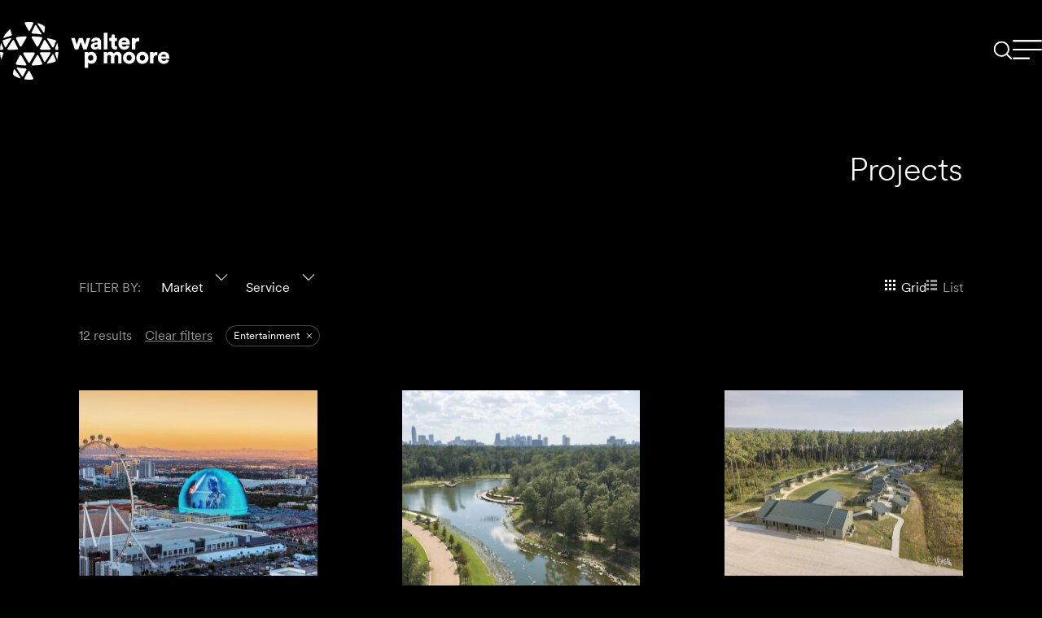

--- FILE ---
content_type: text/html; charset=UTF-8
request_url: https://www.walterpmoore.com/projects?market[]=entertainment
body_size: 32213
content:



  
<!DOCTYPE html>
<html lang="en-US" class="h-theme-dark
 preload-transitions">
<head>
  <meta charset="utf-8" />
  <meta name="viewport" content="width=device-width, initial-scale=1">
  <link rel="apple-touch-icon" sizes="180x180" href="/favicons/apple-touch-icon.png">
<link rel="icon" href="/favicon.ico" sizes="any">
<link rel="icon" href="/favicons/icon.svg" type="image/svg+xml">
<link rel="manifest" href="/favicons/manifest.json">
<meta name="theme-color" content="#000000">

<link rel="alternate" type="application/rss+xml" href="https://www.walterpmoore.com/news.rss">
<link rel="alternate" type="application/rss+xml" href="https://www.walterpmoore.com/events.rss">
<link rel="alternate" type="application/rss+xml" href="https://www.walterpmoore.com/perspectives.rss">

  <link rel="preload" href="/dist/fonts/CircularXXSub-Regular.woff2" as="font" type="font/woff2" crossorigin>
  <link rel="preload" href="/dist/fonts/CircularXXSub-Light.woff2" as="font" type="font/woff2" crossorigin>

<script type="speculationrules">
  {
    "prerender": [
      {
        "where": {
          "href_matches": "/*"
        },
        "eagerness": "moderate"
      }
    ]
  }
</script>

<script>
  const root = document.getElementsByTagName('html')[0];
  root.className += ' js';
</script>

<script>
  window.devMode = false;
</script>

<script>
  window.addEventListener('touchstart', function() {
    document.getElementsByTagName('html')[0].classList.add('is-touch');
    window.isTouch = true;
  });
</script>
<title>Projects | Walter P Moore</title>
<script type="module" crossorigin src="/dist/assets/entry-85b82eba.js"></script><link rel="stylesheet" href="/dist/assets/entry-84c20a09.css"><script type="module">import.meta.url;import("_").catch(()=>1);async function* g(){};if(location.protocol!="file:"){window.__vite_is_modern_browser=true}</script><script type="module">!function(){if(window.__vite_is_modern_browser)return;console.warn("vite: loading legacy chunks, syntax error above and the same error below should be ignored");var e=document.getElementById("vite-legacy-polyfill"),n=document.createElement("script");n.src=e.src,n.onload=function(){System.import(document.getElementById('vite-legacy-entry').getAttribute('data-src'))},document.body.appendChild(n)}();</script><meta name="referrer" content="no-referrer-when-downgrade">
<meta name="robots" content="all">
<meta content="WalterPMooreEng" property="fb:profile_id">
<meta content="en_US" property="og:locale">
<meta content="Walter P Moore" property="og:site_name">
<meta content="website" property="og:type">
<meta content="https://www.walterpmoore.com/projects" property="og:url">
<meta content="Projects" property="og:title">
<meta content="https://d3ku0ur7fql321.cloudfront.net/images/_transforms/_1200x630_crop_center-center_82_none/wpm-og-img.jpg?mtime=1710797182" property="og:image">
<meta content="1200" property="og:image:width">
<meta content="630" property="og:image:height">
<meta content="https://www.instagram.com/walterpmoore/" property="og:see_also">
<meta content="https://www.youtube.com/@WALTERPMOORE" property="og:see_also">
<meta content="https://www.linkedin.com/company/walter-p-moore/" property="og:see_also">
<meta content="https://en.wikipedia.org/wiki/Walter_P_Moore" property="og:see_also">
<meta content="https://www.facebook.com/WalterPMooreEng" property="og:see_also">
<meta content="https://x.com/WalterPMooreEng" property="og:see_also">
<meta name="twitter:card" content="summary_large_image">
<meta name="twitter:site" content="@walterpmooreeng">
<meta name="twitter:creator" content="@walterpmooreeng">
<meta name="twitter:title" content="Projects | Walter P Moore">
<meta name="twitter:image" content="https://d3ku0ur7fql321.cloudfront.net/images/_transforms/_800x418_crop_center-center_82_none/wpm-og-img.jpg?mtime=1710797182">
<meta name="twitter:image:width" content="800">
<meta name="twitter:image:height" content="418">
<link href="https://www.walterpmoore.com/projects" rel="canonical">
<link href="https://www.walterpmoore.com/" rel="home">
<link type="text/plain" href="https://www.walterpmoore.com/humans.txt" rel="author"></head>

<body
  class=""
  data-module-scroll-manager
  data-module-debug-reveal
  data-module-lazy-image-transitioner
  data-module-turbo
>
  <a class="skip-link" href="#main-content">Skip to content</a>

    
    
<span class="progress-bar" data-module-progress-bar>
  <span class="progress-bar__inner" data-progress-bar="inner"></span>
</span>

    


<header
  class="global-header      h-theme-dark
  "
  data-module-global-header
>
  <div class="global-header__inner">

        <div class="global-header__logo">
      
<a href="https://www.walterpmoore.com/" class="logo" aria-label="Go to homepage">
  <span class="logo__inner">
        <svg aria-hidden="true">
  <title></title>
  <use xlink:href="#logo" />
</svg>

  </span>
</a>
    </div>

        <div class="global-header__nav">
            <div class="global-header__search">
        
<a href="https://www.walterpmoore.com/search" class="global-search-toggle" aria-label="Search">
  <div class="global-search-toggle__inner">
        <svg aria-hidden="true">
  <title></title>
  <use xlink:href="#search-icon-large" />
</svg>

  </div>
</a>
      </div>

            <div class="global-header__toggle">
        
<button
  aria-label="Menu"
  class="global-nav-toggle global-nav-toggle--open"
  data-module-dialog-toggle="dialog-global-nav"
  data-dialog-toggle-action="open"
  data-module-global-nav-toggle-anim
>
  <span class="global-nav-toggle__graphic">
    <?xml version="1.0" encoding="utf-8"?><svg width="36" height="37" viewBox="0 0 36 37" fill="none" xmlns="http://www.w3.org/2000/svg"><g id="nav-toggle"><g id="one"><path id="Line 22" stroke="#fff" stroke-width="2" d="M0 6.5h36"/><path id="Line 23" stroke="#fff" stroke-width="2" d="M0 17.5h36"/><path id="Line 24" stroke="#fff" stroke-width="2" d="M0 28.5h20.727"/></g><g id="two"><path id="Line 22_2" stroke="#fff" stroke-width="2" d="M0 6.5h36"/><path id="Line 23_2" stroke="#fff" stroke-width="2" d="M0 17.5h36"/><path id="Line 24_2" stroke="#fff" stroke-width="2" d="M0 28.5h20.727"/></g></g></svg>
  </span>
</button>
      </div>
    </div>

  </div>
</header>






<div
  class="l-dialog l-dialog--global-nav"
  aria-hidden="true"
  id="dialog-global-nav"
  data-module-dialog="dialog-global-nav"
  data-dialog-close-delay="600"  >
    <div
    class="l-dialog__close-overlay"
          data-a11y-dialog-hide
      ></div>

    <div class="l-dialog__inner" role="document">
        <div
      class="l-dialog__content"
    >
            <div class="l-dialog__content-inner">
                          <div class="l-dialog__content-close">
            <button
              aria-label="Close dialog"
              type="button"
              data-module-dialog-toggle="dialog-global-nav"
              data-dialog-toggle-action="close"
              data-a11y-dialog-hide
            >                <?xml version="1.0" encoding="utf-8"?><svg width="36" height="36" viewBox="0 0 36 36" fill="none" xmlns="http://www.w3.org/2000/svg"><path stroke="#fff" stroke-width="2" d="m5.707 5.293 23.084 23.084"/><path stroke="#fff" stroke-width="2" d="M6.621 28.377 29.705 5.293"/></svg>
              </button>
          </div>
        
                    <nav class="dialog-global-nav">
            <div class="dialog-global-nav__primary">
        <ul ><li ><a  class="active current" href="https://www.walterpmoore.com/projects" aria-current="page">Projects</a></li><li ><a  href="https://www.walterpmoore.com/people">People</a></li><li ><a  href="https://www.walterpmoore.com/about">About</a></li><li ><a  href="https://www.walterpmoore.com/perspectives">Perspectives</a></li><li ><a  href="https://www.walterpmoore.com/news">News &amp; Events</a></li><li ><a  href="https://www.walterpmoore.com/contact">Contact</a></li></ul>
      </div>

            <div class="dialog-global-nav__secondary">
        <ul ><li ><a  href="https://www.walterpmoore.com/expertise">Expertise</a></li><li ><a  href="https://www.walterpmoore.com/offices">Offices</a></li><li ><a  href="https://www.walterpmoore.com/careers">Careers</a></li><li ><a  href="https://www.walterpmoore.com/services/forensic-engineering/emergency-response">Emergency Response</a></li></ul>
      </div>

            <footer class="dialog-global-nav__footer">
        <ul ><li ><a  href="https://www.walterpmoore.com/privacy-policy">Privacy Policy</a></li></ul>
      </footer>
    </nav>
        </div>
    </div>
  </div>
</div>



    <main class="l-container" tabindex="-1" id="main-content">
        






<section
  class="l-section  l-section--hero-slim l-section--bleed-top l-section--bleed-bottom l-section--bleed-top l-section--bg-dark js-block-hero-slim "
  >
  
  <div class="l-section__inner">
        


<div class="hero-slim ">
    <div class="hero-slim__inner">
        <div class="hero-slim__content" data-module-reveal="up">
            <div class="hero-slim__breadcrumb">
        
      </div>

            <h1 class="hero-slim__heading">Projects</h1>
    </div>

          </div>
</div>

        </div>
</section>

    
          
    
    

                                                    
      






<section
  class="l-section  l-section--projects-grid l-section--space-top l-section--space-bottom l-section--max l-section--bg-dark js-block-projects-grid "
  >
  
  <div class="l-section__inner">
        













                  
  








<div class="l-filter-content">
        <form
      action="/projects"
      class="l-filter-content__filters"
      data-module-filter-form
      data-turbo="true"
      data-turbo-action="replace"
      data-turbo-frame="filter-content-frame"
    >
            <div class="l-filter-content__filters-inner">
                <header class="l-filter-content__filter-header">
          <div class="l-filter-content__filter-by">
                          <p class="l-filter-content__filter-header__label">Filter by:</p>
            
                          
<div
  class="expandable-filter-toggle"
>
    <button
    class="expandable-filter-toggle__button"
    type="button"
    aria-label="Market"
    data-module-menu-toggle="market"
  >
    Market
  </button>
</div>
                          
<div
  class="expandable-filter-toggle"
>
    <button
    class="expandable-filter-toggle__button"
    type="button"
    aria-label="Service"
    data-module-menu-toggle="service"
  >
    Service
  </button>
</div>
                      </div>

                                <div class="l-filter-content__filter-views">
              






<div class="filter-views ">
      <h3 class="filter-views__label">View</h3>
  
  <div class="filter-views__items">
    
      <div class="filter-views__item">
        <input
          name="view"
          id="grid"
          name="view"
          type="radio"
          class="filter-views__item-input"
          value="grid"            checked
                    
        >
        <label class="filter-views__item-label" for="grid">
                      <span class="filter-views__item-graphic">    <svg aria-hidden="true">
  <title></title>
  <use xlink:href="#filter-view-grid" />
</svg>

</span>
                    Grid
        </label>
      </div>

    
      <div class="filter-views__item">
        <input
          name="view"
          id="list"
          name="view"
          type="radio"
          class="filter-views__item-input"
          value="list"          
        >
        <label class="filter-views__item-label" for="list">
                      <span class="filter-views__item-graphic">    <svg aria-hidden="true">
  <title></title>
  <use xlink:href="#filter-view-list" />
</svg>

</span>
                    List
        </label>
      </div>

      </div>

  </div>
            </div>
          
                    
                    <div class="l-filter-content__filter-header-submit">
                        
  
    
            
    
      





<div
  class="button-text button-text--small button-text--graphic-arrow button-text--with-graphic"
  >
  <button
    class="button-text__inner"
            type="submit"          >
    <span class="button-text__text"><span>Submit</span></span>
  </button>

  <div class="button-text__bg"></div>

      <div class="button-text__graphic">
            <svg aria-hidden="true">
  <title></title>
  <use xlink:href="#arrow-right-small" />
</svg>

    
    </div>
  
  </div>
          </div>
        </header>

                <div class="l-filter-content__filter-items">
                      
<div
  class="expandable-filter-group"
  data-module-menu="market"
  data-menu-item-element-selector="input"
>
    <div
    class="expandable-filter-group__inner"
    id="market"
    data-menu="inner"
  >
        <div
      class="expandable-filter-group__innermost"
      data-menu="innermost"
      role="menu"
      id="market"
    >
      


<div class="expandable-filter-items">
      
  
  
      

<div class="input-selectable input-selectable--checkbox">
  
  <div class="input-selectable__items">
    
      <div class="input-selectable__item">
        <input
          name="market[]"
          id="advanced-manufacturing"
          name="market[]"
          type="checkbox"
          class="input-selectable__item-input"
          value="advanced-manufacturing"          
        >
        <label class="input-selectable__item-label" for="advanced-manufacturing">
                      <span class="input-selectable__item-label-unselected">
  </span>
            <span class="input-selectable__item-label-selected">        <svg aria-hidden="true">
  <title></title>
  <use xlink:href="#checkbox-selected" />
</svg>

  </span>
                    Advanced Manufacturing
        </label>
      </div>

    
      <div class="input-selectable__item">
        <input
          name="market[]"
          id="aviation"
          name="market[]"
          type="checkbox"
          class="input-selectable__item-input"
          value="aviation"          
        >
        <label class="input-selectable__item-label" for="aviation">
                      <span class="input-selectable__item-label-unselected">
  </span>
            <span class="input-selectable__item-label-selected">        <svg aria-hidden="true">
  <title></title>
  <use xlink:href="#checkbox-selected" />
</svg>

  </span>
                    Aviation
        </label>
      </div>

    
      <div class="input-selectable__item">
        <input
          name="market[]"
          id="civic"
          name="market[]"
          type="checkbox"
          class="input-selectable__item-input"
          value="civic"          
        >
        <label class="input-selectable__item-label" for="civic">
                      <span class="input-selectable__item-label-unselected">
  </span>
            <span class="input-selectable__item-label-selected">        <svg aria-hidden="true">
  <title></title>
  <use xlink:href="#checkbox-selected" />
</svg>

  </span>
                    Civic
        </label>
      </div>

    
      <div class="input-selectable__item">
        <input
          name="market[]"
          id="commercial"
          name="market[]"
          type="checkbox"
          class="input-selectable__item-input"
          value="commercial"          
        >
        <label class="input-selectable__item-label" for="commercial">
                      <span class="input-selectable__item-label-unselected">
  </span>
            <span class="input-selectable__item-label-selected">        <svg aria-hidden="true">
  <title></title>
  <use xlink:href="#checkbox-selected" />
</svg>

  </span>
                    Commercial
        </label>
      </div>

    
      <div class="input-selectable__item">
        <input
          name="market[]"
          id="convention-centers"
          name="market[]"
          type="checkbox"
          class="input-selectable__item-input"
          value="convention-centers"          
        >
        <label class="input-selectable__item-label" for="convention-centers">
                      <span class="input-selectable__item-label-unselected">
  </span>
            <span class="input-selectable__item-label-selected">        <svg aria-hidden="true">
  <title></title>
  <use xlink:href="#checkbox-selected" />
</svg>

  </span>
                    Convention Centers
        </label>
      </div>

    
      <div class="input-selectable__item">
        <input
          name="market[]"
          id="cultural-facilities"
          name="market[]"
          type="checkbox"
          class="input-selectable__item-input"
          value="cultural-facilities"          
        >
        <label class="input-selectable__item-label" for="cultural-facilities">
                      <span class="input-selectable__item-label-unselected">
  </span>
            <span class="input-selectable__item-label-selected">        <svg aria-hidden="true">
  <title></title>
  <use xlink:href="#checkbox-selected" />
</svg>

  </span>
                    Cultural Facilities
        </label>
      </div>

    
      <div class="input-selectable__item">
        <input
          name="market[]"
          id="education"
          name="market[]"
          type="checkbox"
          class="input-selectable__item-input"
          value="education"          
        >
        <label class="input-selectable__item-label" for="education">
                      <span class="input-selectable__item-label-unselected">
  </span>
            <span class="input-selectable__item-label-selected">        <svg aria-hidden="true">
  <title></title>
  <use xlink:href="#checkbox-selected" />
</svg>

  </span>
                    Education
        </label>
      </div>

    
      <div class="input-selectable__item">
        <input
          name="market[]"
          id="entertainment"
          name="market[]"
          type="checkbox"
          class="input-selectable__item-input"
          value="entertainment"            checked
                    
        >
        <label class="input-selectable__item-label" for="entertainment">
                      <span class="input-selectable__item-label-unselected">
  </span>
            <span class="input-selectable__item-label-selected">        <svg aria-hidden="true">
  <title></title>
  <use xlink:href="#checkbox-selected" />
</svg>

  </span>
                    Entertainment
        </label>
      </div>

    
      <div class="input-selectable__item">
        <input
          name="market[]"
          id="federal"
          name="market[]"
          type="checkbox"
          class="input-selectable__item-input"
          value="federal"          
        >
        <label class="input-selectable__item-label" for="federal">
                      <span class="input-selectable__item-label-unselected">
  </span>
            <span class="input-selectable__item-label-selected">        <svg aria-hidden="true">
  <title></title>
  <use xlink:href="#checkbox-selected" />
</svg>

  </span>
                    Federal
        </label>
      </div>

    
      <div class="input-selectable__item">
        <input
          name="market[]"
          id="healthcare"
          name="market[]"
          type="checkbox"
          class="input-selectable__item-input"
          value="healthcare"          
        >
        <label class="input-selectable__item-label" for="healthcare">
                      <span class="input-selectable__item-label-unselected">
  </span>
            <span class="input-selectable__item-label-selected">        <svg aria-hidden="true">
  <title></title>
  <use xlink:href="#checkbox-selected" />
</svg>

  </span>
                    Healthcare
        </label>
      </div>

    
      <div class="input-selectable__item">
        <input
          name="market[]"
          id="hospitality"
          name="market[]"
          type="checkbox"
          class="input-selectable__item-input"
          value="hospitality"          
        >
        <label class="input-selectable__item-label" for="hospitality">
                      <span class="input-selectable__item-label-unselected">
  </span>
            <span class="input-selectable__item-label-selected">        <svg aria-hidden="true">
  <title></title>
  <use xlink:href="#checkbox-selected" />
</svg>

  </span>
                    Hospitality
        </label>
      </div>

    
      <div class="input-selectable__item">
        <input
          name="market[]"
          id="mission-critical"
          name="market[]"
          type="checkbox"
          class="input-selectable__item-input"
          value="mission-critical"          
        >
        <label class="input-selectable__item-label" for="mission-critical">
                      <span class="input-selectable__item-label-unselected">
  </span>
            <span class="input-selectable__item-label-selected">        <svg aria-hidden="true">
  <title></title>
  <use xlink:href="#checkbox-selected" />
</svg>

  </span>
                    Mission Critical
        </label>
      </div>

    
      <div class="input-selectable__item">
        <input
          name="market[]"
          id="mixed-use-retail"
          name="market[]"
          type="checkbox"
          class="input-selectable__item-input"
          value="mixed-use-retail"          
        >
        <label class="input-selectable__item-label" for="mixed-use-retail">
                      <span class="input-selectable__item-label-unselected">
  </span>
            <span class="input-selectable__item-label-selected">        <svg aria-hidden="true">
  <title></title>
  <use xlink:href="#checkbox-selected" />
</svg>

  </span>
                    Mixed Use &amp; Retail
        </label>
      </div>

    
      <div class="input-selectable__item">
        <input
          name="market[]"
          id="mobility"
          name="market[]"
          type="checkbox"
          class="input-selectable__item-input"
          value="mobility"          
        >
        <label class="input-selectable__item-label" for="mobility">
                      <span class="input-selectable__item-label-unselected">
  </span>
            <span class="input-selectable__item-label-selected">        <svg aria-hidden="true">
  <title></title>
  <use xlink:href="#checkbox-selected" />
</svg>

  </span>
                    Mobility
        </label>
      </div>

    
      <div class="input-selectable__item">
        <input
          name="market[]"
          id="parking-structures"
          name="market[]"
          type="checkbox"
          class="input-selectable__item-input"
          value="parking-structures"          
        >
        <label class="input-selectable__item-label" for="parking-structures">
                      <span class="input-selectable__item-label-unselected">
  </span>
            <span class="input-selectable__item-label-selected">        <svg aria-hidden="true">
  <title></title>
  <use xlink:href="#checkbox-selected" />
</svg>

  </span>
                    Parking Structures
        </label>
      </div>

    
      <div class="input-selectable__item">
        <input
          name="market[]"
          id="public-works"
          name="market[]"
          type="checkbox"
          class="input-selectable__item-input"
          value="public-works"          
        >
        <label class="input-selectable__item-label" for="public-works">
                      <span class="input-selectable__item-label-unselected">
  </span>
            <span class="input-selectable__item-label-selected">        <svg aria-hidden="true">
  <title></title>
  <use xlink:href="#checkbox-selected" />
</svg>

  </span>
                    Public Works
        </label>
      </div>

    
      <div class="input-selectable__item">
        <input
          name="market[]"
          id="roadways"
          name="market[]"
          type="checkbox"
          class="input-selectable__item-input"
          value="roadways"          
        >
        <label class="input-selectable__item-label" for="roadways">
                      <span class="input-selectable__item-label-unselected">
  </span>
            <span class="input-selectable__item-label-selected">        <svg aria-hidden="true">
  <title></title>
  <use xlink:href="#checkbox-selected" />
</svg>

  </span>
                    Roadways
        </label>
      </div>

    
      <div class="input-selectable__item">
        <input
          name="market[]"
          id="science-technology"
          name="market[]"
          type="checkbox"
          class="input-selectable__item-input"
          value="science-technology"          
        >
        <label class="input-selectable__item-label" for="science-technology">
                      <span class="input-selectable__item-label-unselected">
  </span>
            <span class="input-selectable__item-label-selected">        <svg aria-hidden="true">
  <title></title>
  <use xlink:href="#checkbox-selected" />
</svg>

  </span>
                    Science &amp; Technology
        </label>
      </div>

    
      <div class="input-selectable__item">
        <input
          name="market[]"
          id="sports"
          name="market[]"
          type="checkbox"
          class="input-selectable__item-input"
          value="sports"          
        >
        <label class="input-selectable__item-label" for="sports">
                      <span class="input-selectable__item-label-unselected">
  </span>
            <span class="input-selectable__item-label-selected">        <svg aria-hidden="true">
  <title></title>
  <use xlink:href="#checkbox-selected" />
</svg>

  </span>
                    Sports
        </label>
      </div>

    
      <div class="input-selectable__item">
        <input
          name="market[]"
          id="tall-buildings"
          name="market[]"
          type="checkbox"
          class="input-selectable__item-input"
          value="tall-buildings"          
        >
        <label class="input-selectable__item-label" for="tall-buildings">
                      <span class="input-selectable__item-label-unselected">
  </span>
            <span class="input-selectable__item-label-selected">        <svg aria-hidden="true">
  <title></title>
  <use xlink:href="#checkbox-selected" />
</svg>

  </span>
                    Tall Buildings
        </label>
      </div>

    
      <div class="input-selectable__item">
        <input
          name="market[]"
          id="transportation"
          name="market[]"
          type="checkbox"
          class="input-selectable__item-input"
          value="transportation"          
        >
        <label class="input-selectable__item-label" for="transportation">
                      <span class="input-selectable__item-label-unselected">
  </span>
            <span class="input-selectable__item-label-selected">        <svg aria-hidden="true">
  <title></title>
  <use xlink:href="#checkbox-selected" />
</svg>

  </span>
                    Transportation
        </label>
      </div>

      </div>

  </div>
  
  </div>
    </div>
  </div>
</div>
                      
<div
  class="expandable-filter-group"
  data-module-menu="service"
  data-menu-item-element-selector="input"
>
    <div
    class="expandable-filter-group__inner"
    id="service"
    data-menu="inner"
  >
        <div
      class="expandable-filter-group__innermost"
      data-menu="innermost"
      role="menu"
      id="service"
    >
      


<div class="expandable-filter-items">
      
  
  
      

<div class="input-selectable input-selectable--checkbox">
  
  <div class="input-selectable__items">
    
      <div class="input-selectable__item">
        <input
          name="service[]"
          id="civil-engineering"
          name="service[]"
          type="checkbox"
          class="input-selectable__item-input"
          value="civil-engineering"          
        >
        <label class="input-selectable__item-label" for="civil-engineering">
                      <span class="input-selectable__item-label-unselected">
  </span>
            <span class="input-selectable__item-label-selected">        <svg aria-hidden="true">
  <title></title>
  <use xlink:href="#checkbox-selected" />
</svg>

  </span>
                    Civil Engineering
        </label>
      </div>

    
      <div class="input-selectable__item">
        <input
          name="service[]"
          id="construction-engineering"
          name="service[]"
          type="checkbox"
          class="input-selectable__item-input"
          value="construction-engineering"          
        >
        <label class="input-selectable__item-label" for="construction-engineering">
                      <span class="input-selectable__item-label-unselected">
  </span>
            <span class="input-selectable__item-label-selected">        <svg aria-hidden="true">
  <title></title>
  <use xlink:href="#checkbox-selected" />
</svg>

  </span>
                    Construction Engineering
        </label>
      </div>

    
      <div class="input-selectable__item">
        <input
          name="service[]"
          id="enclosure-diagnostics"
          name="service[]"
          type="checkbox"
          class="input-selectable__item-input"
          value="enclosure-diagnostics"          
        >
        <label class="input-selectable__item-label" for="enclosure-diagnostics">
                      <span class="input-selectable__item-label-unselected">
  </span>
            <span class="input-selectable__item-label-selected">        <svg aria-hidden="true">
  <title></title>
  <use xlink:href="#checkbox-selected" />
</svg>

  </span>
                    Enclosure Diagnostics
        </label>
      </div>

    
      <div class="input-selectable__item">
        <input
          name="service[]"
          id="enclosure-engineering"
          name="service[]"
          type="checkbox"
          class="input-selectable__item-input"
          value="enclosure-engineering"          
        >
        <label class="input-selectable__item-label" for="enclosure-engineering">
                      <span class="input-selectable__item-label-unselected">
  </span>
            <span class="input-selectable__item-label-selected">        <svg aria-hidden="true">
  <title></title>
  <use xlink:href="#checkbox-selected" />
</svg>

  </span>
                    Enclosure Engineering
        </label>
      </div>

    
      <div class="input-selectable__item">
        <input
          name="service[]"
          id="forensic-engineering"
          name="service[]"
          type="checkbox"
          class="input-selectable__item-input"
          value="forensic-engineering"          
        >
        <label class="input-selectable__item-label" for="forensic-engineering">
                      <span class="input-selectable__item-label-unselected">
  </span>
            <span class="input-selectable__item-label-selected">        <svg aria-hidden="true">
  <title></title>
  <use xlink:href="#checkbox-selected" />
</svg>

  </span>
                    Forensic Engineering
        </label>
      </div>

    
      <div class="input-selectable__item">
        <input
          name="service[]"
          id="parking"
          name="service[]"
          type="checkbox"
          class="input-selectable__item-input"
          value="parking"          
        >
        <label class="input-selectable__item-label" for="parking">
                      <span class="input-selectable__item-label-unselected">
  </span>
            <span class="input-selectable__item-label-selected">        <svg aria-hidden="true">
  <title></title>
  <use xlink:href="#checkbox-selected" />
</svg>

  </span>
                    Parking
        </label>
      </div>

    
      <div class="input-selectable__item">
        <input
          name="service[]"
          id="parking-restoration"
          name="service[]"
          type="checkbox"
          class="input-selectable__item-input"
          value="parking-restoration"          
        >
        <label class="input-selectable__item-label" for="parking-restoration">
                      <span class="input-selectable__item-label-unselected">
  </span>
            <span class="input-selectable__item-label-selected">        <svg aria-hidden="true">
  <title></title>
  <use xlink:href="#checkbox-selected" />
</svg>

  </span>
                    Parking Restoration
        </label>
      </div>

    
      <div class="input-selectable__item">
        <input
          name="service[]"
          id="restoration-renovation"
          name="service[]"
          type="checkbox"
          class="input-selectable__item-input"
          value="restoration-renovation"          
        >
        <label class="input-selectable__item-label" for="restoration-renovation">
                      <span class="input-selectable__item-label-unselected">
  </span>
            <span class="input-selectable__item-label-selected">        <svg aria-hidden="true">
  <title></title>
  <use xlink:href="#checkbox-selected" />
</svg>

  </span>
                    Restoration &amp; Renovation
        </label>
      </div>

    
      <div class="input-selectable__item">
        <input
          name="service[]"
          id="secure-design"
          name="service[]"
          type="checkbox"
          class="input-selectable__item-input"
          value="secure-design"          
        >
        <label class="input-selectable__item-label" for="secure-design">
                      <span class="input-selectable__item-label-unselected">
  </span>
            <span class="input-selectable__item-label-selected">        <svg aria-hidden="true">
  <title></title>
  <use xlink:href="#checkbox-selected" />
</svg>

  </span>
                    Secure Design
        </label>
      </div>

    
      <div class="input-selectable__item">
        <input
          name="service[]"
          id="structural-engineering"
          name="service[]"
          type="checkbox"
          class="input-selectable__item-input"
          value="structural-engineering"          
        >
        <label class="input-selectable__item-label" for="structural-engineering">
                      <span class="input-selectable__item-label-unselected">
  </span>
            <span class="input-selectable__item-label-selected">        <svg aria-hidden="true">
  <title></title>
  <use xlink:href="#checkbox-selected" />
</svg>

  </span>
                    Structural Engineering
        </label>
      </div>

    
      <div class="input-selectable__item">
        <input
          name="service[]"
          id="sustainable-design"
          name="service[]"
          type="checkbox"
          class="input-selectable__item-input"
          value="sustainable-design"          
        >
        <label class="input-selectable__item-label" for="sustainable-design">
                      <span class="input-selectable__item-label-unselected">
  </span>
            <span class="input-selectable__item-label-selected">        <svg aria-hidden="true">
  <title></title>
  <use xlink:href="#checkbox-selected" />
</svg>

  </span>
                    Sustainable Design
        </label>
      </div>

    
      <div class="input-selectable__item">
        <input
          name="service[]"
          id="traffic-its-transportation-planning"
          name="service[]"
          type="checkbox"
          class="input-selectable__item-input"
          value="traffic-its-transportation-planning"          
        >
        <label class="input-selectable__item-label" for="traffic-its-transportation-planning">
                      <span class="input-selectable__item-label-unselected">
  </span>
            <span class="input-selectable__item-label-selected">        <svg aria-hidden="true">
  <title></title>
  <use xlink:href="#checkbox-selected" />
</svg>

  </span>
                    Traffic, ITS, and Transportation Planning
        </label>
      </div>

    
      <div class="input-selectable__item">
        <input
          name="service[]"
          id="transportation-engineering"
          name="service[]"
          type="checkbox"
          class="input-selectable__item-input"
          value="transportation-engineering"          
        >
        <label class="input-selectable__item-label" for="transportation-engineering">
                      <span class="input-selectable__item-label-unselected">
  </span>
            <span class="input-selectable__item-label-selected">        <svg aria-hidden="true">
  <title></title>
  <use xlink:href="#checkbox-selected" />
</svg>

  </span>
                    Transportation Engineering
        </label>
      </div>

    
      <div class="input-selectable__item">
        <input
          name="service[]"
          id="water-resources-engineering"
          name="service[]"
          type="checkbox"
          class="input-selectable__item-input"
          value="water-resources-engineering"          
        >
        <label class="input-selectable__item-label" for="water-resources-engineering">
                      <span class="input-selectable__item-label-unselected">
  </span>
            <span class="input-selectable__item-label-selected">        <svg aria-hidden="true">
  <title></title>
  <use xlink:href="#checkbox-selected" />
</svg>

  </span>
                    Water Resources Engineering
        </label>
      </div>

      </div>

  </div>
  
  </div>
    </div>
  </div>
</div>
                  </div>
      </div>
    </form>
  
      <turbo-frame
    class="l-filter-content__content"
    data-turbo="false"
    id="filter-content-frame"
          data-module-infinite-scroll
      data-infinite-scroll-item-selector=".card-project-preview"
      data-infinite-scroll-container-selector=".entry-grid__grid"
      >
          <div class="l-filter-content__content-filter-results">
        
<div class="l-filter-results">
    <p>12 results</p>

      
  
    
      
                  
      



  

<div
  class="button-text button-text--small "
  >
  <a
    class="button-text__inner"
        href="https://www.walterpmoore.com/projects"            data-module-clear-filters  >
    <span class="button-text__text"><span>Clear filters</span></span>
  </a>

  <div class="button-text__bg"></div>

  
  </div>

    <div class="l-filter-results__filters">
                                            
<a
  href="https://www.walterpmoore.com/projects?market[0]=entertainment"
  class="filter-pill"
  aria-label="Remove market[]: entertainment filter"
  data-module-filter-pill
  data-filter-pill-key="market[]"
  data-filter-pill-value="entertainment"
>
    <span class="filter-pill__text">Entertainment</span>

    <span class="filter-pill__graphic">
        <svg aria-hidden="true">
  <title></title>
  <use xlink:href="#filter-pill-x" />
</svg>

  </span>
</a>
                        </div>
</div>
      </div>
    
                        


  <div class="entry-grid entry-grid--project">

        <div
      class="entry-grid__grid"
              data-module-masonry-grid
          >
              <a href="https://www.walterpmoore.com/projects/msg-sphere-at-the-venetian" class="card-project-preview "><div class="card-project-preview__image"><div class="image-video image-video--fade" data-module-reveal><div class="image-video__inner"><div class="image-video__innermost"><div class="image image--cover" data-module-reveal><div class="image__inner"><img
        alt=""
        width="200"
        height="133.33333333333"
        srcset="https://walterpmoore.imgix.net/images/projects/msg-sphere-at-the-venetian/2T58HHP_large_2025-05-24-141350_psxj.jpg?auto=format%2Ccompress&amp;fit=clip&amp;ratio=&amp;w=400&amp;s=6596a15ac465f6881e1aef258139e390 400w, https://walterpmoore.imgix.net/images/projects/msg-sphere-at-the-venetian/2T58HHP_large_2025-05-24-141350_psxj.jpg?auto=format%2Ccompress&amp;fit=clip&amp;ratio=&amp;w=1000&amp;s=8345e87b21d2cefde71184bcb16f139e 1000w, https://walterpmoore.imgix.net/images/projects/msg-sphere-at-the-venetian/2T58HHP_large_2025-05-24-141350_psxj.jpg?auto=format%2Ccompress&amp;fit=clip&amp;ratio=&amp;w=1600&amp;s=d1dafe30016ca011e486b4603571a157 1600w, https://walterpmoore.imgix.net/images/projects/msg-sphere-at-the-venetian/2T58HHP_large_2025-05-24-141350_psxj.jpg?auto=format%2Ccompress&amp;fit=clip&amp;ratio=&amp;w=2200&amp;s=d58837272ce0b6c7c5ae8e2a26e0ac6b 2200w, https://walterpmoore.imgix.net/images/projects/msg-sphere-at-the-venetian/2T58HHP_large_2025-05-24-141350_psxj.jpg?auto=format%2Ccompress&amp;fit=clip&amp;ratio=&amp;w=2800&amp;s=776700d70dad9d87eb9eac0d0451ff6d 2800w, https://walterpmoore.imgix.net/images/projects/msg-sphere-at-the-venetian/2T58HHP_large_2025-05-24-141350_psxj.jpg?auto=format%2Ccompress&amp;fit=clip&amp;ratio=&amp;w=3000&amp;s=e9b3786d5c8eb5c851cac2fe34d0f419 3000w"
        style="object-position: 50% 50%;"

                          loading="lazy"
        
                        sizes="(min-width: 1440px) 33vw,
      (min-width: 768px) 50vw,
      100vw"
  
      ></div></div></div></div></div></div><p class="card-project-preview__title">MSG Sphere at the Venetian</p><p class="card-project-preview__category">Entertainment</p></a>
              <a href="https://www.walterpmoore.com/projects/memorial-park-conservancy-clay-family-eastern-glades" class="card-project-preview card-project-preview--tall"><div class="card-project-preview__image"><div class="image-video image-video--fade" data-module-reveal><div class="image-video__inner"><div class="image-video__innermost"><div class="image image--cover" data-module-reveal><div class="image__inner"><img
        alt="The focal point of Memorial Park&#039;s Eastern Glades project, this expansive lake meanders through the park, flanked by walking paths and native plants. The skyline of Houston&#039;s downtown is visible in the distance."
        width="200"
        height="149.85058408041"
        srcset="https://walterpmoore.imgix.net/images/projects/memorial-park-conservancy-clay-family-eastern-glades/m031407200_n12.jpg?auto=format%2Ccompress&amp;fit=clip&amp;ratio=&amp;w=400&amp;s=32d0482d3f68eb9438802405c24b11b9 400w, https://walterpmoore.imgix.net/images/projects/memorial-park-conservancy-clay-family-eastern-glades/m031407200_n12.jpg?auto=format%2Ccompress&amp;fit=clip&amp;ratio=&amp;w=1000&amp;s=ae73741eb51d76caad2988fce1ebd2ad 1000w, https://walterpmoore.imgix.net/images/projects/memorial-park-conservancy-clay-family-eastern-glades/m031407200_n12.jpg?auto=format%2Ccompress&amp;fit=clip&amp;ratio=&amp;w=1600&amp;s=48ce5cb930cd4f5da25ec82506c2a47a 1600w, https://walterpmoore.imgix.net/images/projects/memorial-park-conservancy-clay-family-eastern-glades/m031407200_n12.jpg?auto=format%2Ccompress&amp;fit=clip&amp;ratio=&amp;w=2200&amp;s=b3248543e289dd19af17a4a0c50cbc52 2200w, https://walterpmoore.imgix.net/images/projects/memorial-park-conservancy-clay-family-eastern-glades/m031407200_n12.jpg?auto=format%2Ccompress&amp;fit=clip&amp;ratio=&amp;w=2800&amp;s=e011ef1563850f3b20d31d7ec1969d55 2800w, https://walterpmoore.imgix.net/images/projects/memorial-park-conservancy-clay-family-eastern-glades/m031407200_n12.jpg?auto=format%2Ccompress&amp;fit=clip&amp;ratio=&amp;w=3000&amp;s=66a9a62d5aa3010c3ac2c925ff6b325a 3000w"
        style="object-position: 50% 50%;"

                          loading="lazy"
        
                        sizes="(min-width: 1440px) 33vw,
      (min-width: 768px) 50vw,
      100vw"
  
      ></div></div></div></div></div></div><p class="card-project-preview__title">Memorial Park Conservancy Clay Family Eastern Glades</p><p class="card-project-preview__category">Entertainment</p></a>
              <a href="https://www.walterpmoore.com/projects/boy-scouts-america-new-camp-strake" class="card-project-preview "><div class="card-project-preview__image"><div class="image-video image-video--fade" data-module-reveal><div class="image-video__inner"><div class="image-video__innermost"><div class="image image--cover" data-module-reveal><div class="image__inner"><img
        alt="Camp Strake has rows of cabins."
        width="200"
        height="150.01252191335"
        srcset="https://walterpmoore.imgix.net/images/projects/boy-scouts-america-new-camp-strake/m031405101_n4.jpg?auto=format%2Ccompress&amp;fit=clip&amp;ratio=&amp;w=400&amp;s=93e68ab47417e9bfde33fa8cc3d38077 400w, https://walterpmoore.imgix.net/images/projects/boy-scouts-america-new-camp-strake/m031405101_n4.jpg?auto=format%2Ccompress&amp;fit=clip&amp;ratio=&amp;w=1000&amp;s=a159bb05580644245edaa286b3842d4a 1000w, https://walterpmoore.imgix.net/images/projects/boy-scouts-america-new-camp-strake/m031405101_n4.jpg?auto=format%2Ccompress&amp;fit=clip&amp;ratio=&amp;w=1600&amp;s=b5add4b63b4e90b49bb83eb2ea81e1a9 1600w, https://walterpmoore.imgix.net/images/projects/boy-scouts-america-new-camp-strake/m031405101_n4.jpg?auto=format%2Ccompress&amp;fit=clip&amp;ratio=&amp;w=2200&amp;s=0057abb32fa6793d2c74e6aacc920be0 2200w, https://walterpmoore.imgix.net/images/projects/boy-scouts-america-new-camp-strake/m031405101_n4.jpg?auto=format%2Ccompress&amp;fit=clip&amp;ratio=&amp;w=2800&amp;s=ccda795f1ffca2bc15b32e99ca08b606 2800w, https://walterpmoore.imgix.net/images/projects/boy-scouts-america-new-camp-strake/m031405101_n4.jpg?auto=format%2Ccompress&amp;fit=clip&amp;ratio=&amp;w=3000&amp;s=b56997c9abb276c5a0d68568f4be1a00 3000w"
        style="object-position: 50% 50%;"

                          loading="lazy"
        
                        sizes="(min-width: 1440px) 33vw,
      (min-width: 768px) 50vw,
      100vw"
  
      ></div></div></div></div></div></div><p class="card-project-preview__title">Boy Scouts of America New Camp Strake</p><p class="card-project-preview__category">Entertainment</p></a>
              <a href="https://www.walterpmoore.com/projects/houston-zoo-gorillas-african-forest" class="card-project-preview card-project-preview--medium"><div class="card-project-preview__image"><div class="image-video image-video--fade" data-module-reveal><div class="image-video__inner"><div class="image-video__innermost"><div class="image image--cover" data-module-reveal><div class="image__inner"><img
        alt="A family of three gorillas traverse a grassy bluff, heading towards a sizable fallen tree."
        width="200"
        height="133.52380952381"
        srcset="https://walterpmoore.imgix.net/images/projects/houston-zoo-gorillas-african-forest/gorilla_family_outside-0002-2358_2.jpg?auto=format%2Ccompress&amp;fit=clip&amp;ratio=&amp;w=400&amp;s=44a04a17c6673c12ed21959cd2301e72 400w, https://walterpmoore.imgix.net/images/projects/houston-zoo-gorillas-african-forest/gorilla_family_outside-0002-2358_2.jpg?auto=format%2Ccompress&amp;fit=clip&amp;ratio=&amp;w=1000&amp;s=5842dea79a9fcd13f254656de199178c 1000w, https://walterpmoore.imgix.net/images/projects/houston-zoo-gorillas-african-forest/gorilla_family_outside-0002-2358_2.jpg?auto=format%2Ccompress&amp;fit=clip&amp;ratio=&amp;w=1600&amp;s=6e691550c8cc48b11271a4aa470848e0 1600w, https://walterpmoore.imgix.net/images/projects/houston-zoo-gorillas-african-forest/gorilla_family_outside-0002-2358_2.jpg?auto=format%2Ccompress&amp;fit=clip&amp;ratio=&amp;w=2200&amp;s=eb67b3a76d035e4b104913c1b9c22e0d 2200w, https://walterpmoore.imgix.net/images/projects/houston-zoo-gorillas-african-forest/gorilla_family_outside-0002-2358_2.jpg?auto=format%2Ccompress&amp;fit=clip&amp;ratio=&amp;w=2800&amp;s=aaa0a4831a6277401d828c5ae92a964e 2800w, https://walterpmoore.imgix.net/images/projects/houston-zoo-gorillas-african-forest/gorilla_family_outside-0002-2358_2.jpg?auto=format%2Ccompress&amp;fit=clip&amp;ratio=&amp;w=3000&amp;s=8d3d0e5fc2b0c60db266116f5f2d4d15 3000w"
        style="object-position: 50% 50%;"

                          loading="lazy"
        
                        sizes="(min-width: 1440px) 33vw,
      (min-width: 768px) 50vw,
      100vw"
  
      ></div></div></div></div></div></div><p class="card-project-preview__title">Houston Zoo Gorillas of the African Forest</p><p class="card-project-preview__category">Entertainment</p></a>
              <a href="https://www.walterpmoore.com/projects/hermann-park-lake-plaza" class="card-project-preview "><div class="card-project-preview__image"><div class="image-video image-video--fade" data-module-reveal><div class="image-video__inner"><div class="image-video__innermost"><div class="image image--cover" data-module-reveal><div class="image__inner"><img
        alt=""
        width="200"
        height="150"
        srcset="https://walterpmoore.imgix.net/images/projects/hermann-park-lake-plaza/Hermann20Park20Lake20Plaza20004.jpg?auto=format%2Ccompress&amp;fit=clip&amp;ratio=&amp;w=400&amp;s=a01ab212cba0f559d1941fc3300cf07a 400w, https://walterpmoore.imgix.net/images/projects/hermann-park-lake-plaza/Hermann20Park20Lake20Plaza20004.jpg?auto=format%2Ccompress&amp;fit=clip&amp;ratio=&amp;w=1000&amp;s=fc91e08ab417b60d3cd235c913b35349 1000w, https://walterpmoore.imgix.net/images/projects/hermann-park-lake-plaza/Hermann20Park20Lake20Plaza20004.jpg?auto=format%2Ccompress&amp;fit=clip&amp;ratio=&amp;w=1600&amp;s=62186cfc1eebd20cb507fa8faee73399 1600w, https://walterpmoore.imgix.net/images/projects/hermann-park-lake-plaza/Hermann20Park20Lake20Plaza20004.jpg?auto=format%2Ccompress&amp;fit=clip&amp;ratio=&amp;w=2200&amp;s=32132263fbe62dacbc6fbae499c7ed69 2200w, https://walterpmoore.imgix.net/images/projects/hermann-park-lake-plaza/Hermann20Park20Lake20Plaza20004.jpg?auto=format%2Ccompress&amp;fit=clip&amp;ratio=&amp;w=2800&amp;s=51f159918bcb9dd5c15431e2cc790a42 2800w, https://walterpmoore.imgix.net/images/projects/hermann-park-lake-plaza/Hermann20Park20Lake20Plaza20004.jpg?auto=format%2Ccompress&amp;fit=clip&amp;ratio=&amp;w=3000&amp;s=be5db6aa2d4ecbd4ee2d3d2057304b74 3000w"
        style="object-position: 50% 50%;"

                          loading="lazy"
        
                        sizes="(min-width: 1440px) 33vw,
      (min-width: 768px) 50vw,
      100vw"
  
      ></div></div></div></div></div></div><p class="card-project-preview__title">Hermann Park Lake Plaza</p><p class="card-project-preview__category">Entertainment</p></a>
              <a href="https://www.walterpmoore.com/projects/smith-center-performing-arts" class="card-project-preview card-project-preview--tall"><div class="card-project-preview__image"><div class="image-video image-video--fade" data-module-reveal><div class="image-video__inner"><div class="image-video__innermost"><div class="image image--cover" data-module-reveal><div class="image__inner"><img
        alt="Tall palm trees, walkways, and lawns surround the Smith Center."
        width="200"
        height="145.33333333333"
        srcset="https://walterpmoore.imgix.net/images/projects/smith-center-performing-arts/063332_004.jpg?auto=format%2Ccompress&amp;fit=clip&amp;ratio=&amp;w=400&amp;s=386881852eba2ec831d80abc164c1ebd 400w, https://walterpmoore.imgix.net/images/projects/smith-center-performing-arts/063332_004.jpg?auto=format%2Ccompress&amp;fit=clip&amp;ratio=&amp;w=1000&amp;s=2b374226f418d989d9ff5dab0fe9aa8f 1000w, https://walterpmoore.imgix.net/images/projects/smith-center-performing-arts/063332_004.jpg?auto=format%2Ccompress&amp;fit=clip&amp;ratio=&amp;w=1600&amp;s=66ec0bf0cd91cd99804e9019259c7c98 1600w, https://walterpmoore.imgix.net/images/projects/smith-center-performing-arts/063332_004.jpg?auto=format%2Ccompress&amp;fit=clip&amp;ratio=&amp;w=2200&amp;s=40c9f884ee56857bd64dabb7ce7735ad 2200w, https://walterpmoore.imgix.net/images/projects/smith-center-performing-arts/063332_004.jpg?auto=format%2Ccompress&amp;fit=clip&amp;ratio=&amp;w=2800&amp;s=45ed432bb86af5a64ebd40ed5e12a95a 2800w, https://walterpmoore.imgix.net/images/projects/smith-center-performing-arts/063332_004.jpg?auto=format%2Ccompress&amp;fit=clip&amp;ratio=&amp;w=3000&amp;s=067ae662da87f359cc21f21cf5013368 3000w"
        style="object-position: 49.92% 59.84%;"

                          loading="lazy"
        
                        sizes="(min-width: 1440px) 33vw,
      (min-width: 768px) 50vw,
      100vw"
  
      ></div></div></div></div></div></div><p class="card-project-preview__title">The Smith Center for the Performing Arts</p><p class="card-project-preview__category">Entertainment</p></a>
              <a href="https://www.walterpmoore.com/projects/seuss-landing" class="card-project-preview "><div class="card-project-preview__image"><div class="image-video image-video--fade" data-module-reveal><div class="image-video__inner"><div class="image-video__innermost"><div class="image image--cover" data-module-reveal><div class="image__inner"><img
        alt=""
        width="200"
        height="133.33333333333"
        srcset="https://walterpmoore.imgix.net/images/projects/seuss-landing/349581500_N3_large.jpg?auto=format%2Ccompress&amp;fit=clip&amp;ratio=&amp;w=400&amp;s=169a005b9893ea95e9bf3cf80c66a11a 400w, https://walterpmoore.imgix.net/images/projects/seuss-landing/349581500_N3_large.jpg?auto=format%2Ccompress&amp;fit=clip&amp;ratio=&amp;w=1000&amp;s=0ee5831a84c7dc807883ebb85b6b23f3 1000w, https://walterpmoore.imgix.net/images/projects/seuss-landing/349581500_N3_large.jpg?auto=format%2Ccompress&amp;fit=clip&amp;ratio=&amp;w=1600&amp;s=8b0451b82dc6638888d577dd23176baa 1600w, https://walterpmoore.imgix.net/images/projects/seuss-landing/349581500_N3_large.jpg?auto=format%2Ccompress&amp;fit=clip&amp;ratio=&amp;w=2200&amp;s=9358318db7208d622e0edf231476836b 2200w, https://walterpmoore.imgix.net/images/projects/seuss-landing/349581500_N3_large.jpg?auto=format%2Ccompress&amp;fit=clip&amp;ratio=&amp;w=2800&amp;s=1539cf0a3f7669a1dc8ae1b8a72f995a 2800w, https://walterpmoore.imgix.net/images/projects/seuss-landing/349581500_N3_large.jpg?auto=format%2Ccompress&amp;fit=clip&amp;ratio=&amp;w=3000&amp;s=8f7ff4cab13aae130e763620d3ec8b69 3000w"
        style="object-position: 50% 50%;"

                          loading="lazy"
        
                        sizes="(min-width: 1440px) 33vw,
      (min-width: 768px) 50vw,
      100vw"
  
      ></div></div></div></div></div></div><p class="card-project-preview__title">Seuss Landing</p><p class="card-project-preview__category">Entertainment</p></a>
              <a href="https://www.walterpmoore.com/projects/florida-aquarium" class="card-project-preview card-project-preview--medium"><div class="card-project-preview__image"><div class="image-video image-video--fade" data-module-reveal><div class="image-video__inner"><div class="image-video__innermost"><div class="image image--cover" data-module-reveal><div class="image__inner"><img
        alt=""
        width="200"
        height="131.69398907104"
        srcset="https://walterpmoore.imgix.net/images/projects/florida-aquarium/florida_aquarium_exterior.jpg?auto=format%2Ccompress&amp;fit=clip&amp;ratio=&amp;w=400&amp;s=7c5c4f26a85aed84cd895fb13ec2c07e 400w, https://walterpmoore.imgix.net/images/projects/florida-aquarium/florida_aquarium_exterior.jpg?auto=format%2Ccompress&amp;fit=clip&amp;ratio=&amp;w=1000&amp;s=6245898a5eca4a82ecaae530380ffe1b 1000w, https://walterpmoore.imgix.net/images/projects/florida-aquarium/florida_aquarium_exterior.jpg?auto=format%2Ccompress&amp;fit=clip&amp;ratio=&amp;w=1600&amp;s=360926ae4c5b59136d42412161ba0630 1600w, https://walterpmoore.imgix.net/images/projects/florida-aquarium/florida_aquarium_exterior.jpg?auto=format%2Ccompress&amp;fit=clip&amp;ratio=&amp;w=2200&amp;s=06dea459d556e16dda0b094cd3bdc840 2200w, https://walterpmoore.imgix.net/images/projects/florida-aquarium/florida_aquarium_exterior.jpg?auto=format%2Ccompress&amp;fit=clip&amp;ratio=&amp;w=2800&amp;s=b52822bd1cadd4a5a1ea1651bda716b7 2800w, https://walterpmoore.imgix.net/images/projects/florida-aquarium/florida_aquarium_exterior.jpg?auto=format%2Ccompress&amp;fit=clip&amp;ratio=&amp;w=3000&amp;s=f40d497d54383166e08d30b6e341a513 3000w"
        style="object-position: 50% 50%;"

                          loading="lazy"
        
                        sizes="(min-width: 1440px) 33vw,
      (min-width: 768px) 50vw,
      100vw"
  
      ></div></div></div></div></div></div><p class="card-project-preview__title">Florida Aquarium</p><p class="card-project-preview__category">Entertainment</p></a>
              <a href="https://www.walterpmoore.com/projects/palazzo-resort-hotel-casino-and-convention-center" class="card-project-preview "><div class="card-project-preview__image"><div class="image-video image-video--fade" data-module-reveal><div class="image-video__inner"><div class="image-video__innermost"><div class="image image--cover" data-module-reveal><div class="image__inner"><img
        alt=""
        width="200"
        height="114.1"
        srcset="https://walterpmoore.imgix.net/images/projects/palazzo-resort-hotel-casino-and-convention-center/340300600_N38_large.jpg?auto=format%2Ccompress&amp;fit=clip&amp;ratio=&amp;w=400&amp;s=cd7fe8163766df74371d2bfa481761f8 400w, https://walterpmoore.imgix.net/images/projects/palazzo-resort-hotel-casino-and-convention-center/340300600_N38_large.jpg?auto=format%2Ccompress&amp;fit=clip&amp;ratio=&amp;w=1000&amp;s=9e24a955098f7ab0ac25b844c57e178a 1000w, https://walterpmoore.imgix.net/images/projects/palazzo-resort-hotel-casino-and-convention-center/340300600_N38_large.jpg?auto=format%2Ccompress&amp;fit=clip&amp;ratio=&amp;w=1600&amp;s=53b6903ea5ed28282ecbc0b3dd29f0d8 1600w, https://walterpmoore.imgix.net/images/projects/palazzo-resort-hotel-casino-and-convention-center/340300600_N38_large.jpg?auto=format%2Ccompress&amp;fit=clip&amp;ratio=&amp;w=2200&amp;s=ea3bec54c6bebc2cde4761691e4c28bc 2200w, https://walterpmoore.imgix.net/images/projects/palazzo-resort-hotel-casino-and-convention-center/340300600_N38_large.jpg?auto=format%2Ccompress&amp;fit=clip&amp;ratio=&amp;w=2800&amp;s=a292b66e70344ec56c27c889b7903e3f 2800w, https://walterpmoore.imgix.net/images/projects/palazzo-resort-hotel-casino-and-convention-center/340300600_N38_large.jpg?auto=format%2Ccompress&amp;fit=clip&amp;ratio=&amp;w=3000&amp;s=cdc003578467de9dae5743c576f116c0 3000w"
        style="object-position: 50% 50%;"

                          loading="lazy"
        
                        sizes="(min-width: 1440px) 33vw,
      (min-width: 768px) 50vw,
      100vw"
  
      ></div></div></div></div></div></div><p class="card-project-preview__title">The Palazzo Resort Hotel, Casino and Convention Center</p><p class="card-project-preview__category">Entertainment</p></a>
              <a href="https://www.walterpmoore.com/projects/the-plaza" class="card-project-preview card-project-preview--tall"><div class="card-project-preview__image"><div class="image-video image-video--fade" data-module-reveal><div class="image-video__inner"><div class="image-video__innermost"><div class="image image--cover" data-module-reveal><div class="image__inner"><img
        alt="Facade of rounded building with cantilevered parapet."
        width="200"
        height="300"
        srcset="https://walterpmoore.imgix.net/images/projects/the-plaza/Casler_430917_048_BBA_ThePlaza_FCS-740x1110.jpg?auto=format%2Ccompress&amp;fit=clip&amp;ratio=&amp;w=400&amp;s=f73e14eac50a950fbee0bd93653d3e4b 400w, https://walterpmoore.imgix.net/images/projects/the-plaza/Casler_430917_048_BBA_ThePlaza_FCS-740x1110.jpg?auto=format%2Ccompress&amp;fit=clip&amp;ratio=&amp;w=1000&amp;s=beee3254511a2f99f16a7d852436e4b0 1000w, https://walterpmoore.imgix.net/images/projects/the-plaza/Casler_430917_048_BBA_ThePlaza_FCS-740x1110.jpg?auto=format%2Ccompress&amp;fit=clip&amp;ratio=&amp;w=1600&amp;s=914398d7dbab1302c68a384a83ed730f 1600w, https://walterpmoore.imgix.net/images/projects/the-plaza/Casler_430917_048_BBA_ThePlaza_FCS-740x1110.jpg?auto=format%2Ccompress&amp;fit=clip&amp;ratio=&amp;w=2200&amp;s=6679d3f5c5bdbba840cbe87b6a237874 2200w, https://walterpmoore.imgix.net/images/projects/the-plaza/Casler_430917_048_BBA_ThePlaza_FCS-740x1110.jpg?auto=format%2Ccompress&amp;fit=clip&amp;ratio=&amp;w=2800&amp;s=91fa40508b2c24057a8707399c8a23f1 2800w, https://walterpmoore.imgix.net/images/projects/the-plaza/Casler_430917_048_BBA_ThePlaza_FCS-740x1110.jpg?auto=format%2Ccompress&amp;fit=clip&amp;ratio=&amp;w=3000&amp;s=a563152f7256916f3718b72edab854ca 3000w"
        style="object-position: 50.41% 20.63%;"

                          loading="lazy"
        
                        sizes="(min-width: 1440px) 33vw,
      (min-width: 768px) 50vw,
      100vw"
  
      ></div></div></div></div></div></div><p class="card-project-preview__title">The Plaza</p><p class="card-project-preview__category">Entertainment</p></a>
              <a href="https://www.walterpmoore.com/projects/tobin-center-performing-arts" class="card-project-preview "><div class="card-project-preview__image"><div class="image-video image-video--fade" data-module-reveal><div class="image-video__inner"><div class="image-video__innermost"><div class="image image--cover" data-module-reveal><div class="image__inner"><img
        alt="The Tobin Center is lit up at night with palm trees and a dark blue sky."
        width="200"
        height="110.77777777778"
        srcset="https://walterpmoore.imgix.net/images/projects/tobin-center-performing-arts/tobin-night.jpg?auto=format%2Ccompress&amp;fit=clip&amp;ratio=&amp;w=400&amp;s=18d2b084cfbe971c5583493bbe58e887 400w, https://walterpmoore.imgix.net/images/projects/tobin-center-performing-arts/tobin-night.jpg?auto=format%2Ccompress&amp;fit=clip&amp;ratio=&amp;w=1000&amp;s=452c9906c3e27529c853cb57afca852b 1000w, https://walterpmoore.imgix.net/images/projects/tobin-center-performing-arts/tobin-night.jpg?auto=format%2Ccompress&amp;fit=clip&amp;ratio=&amp;w=1600&amp;s=a5c773238b0fb90fa0503e7dddb567cb 1600w, https://walterpmoore.imgix.net/images/projects/tobin-center-performing-arts/tobin-night.jpg?auto=format%2Ccompress&amp;fit=clip&amp;ratio=&amp;w=2200&amp;s=c2d453b678859643450bf2b11c91da61 2200w, https://walterpmoore.imgix.net/images/projects/tobin-center-performing-arts/tobin-night.jpg?auto=format%2Ccompress&amp;fit=clip&amp;ratio=&amp;w=2800&amp;s=61f7f85b6d66ebf19d9ce4705bd8c49d 2800w, https://walterpmoore.imgix.net/images/projects/tobin-center-performing-arts/tobin-night.jpg?auto=format%2Ccompress&amp;fit=clip&amp;ratio=&amp;w=3000&amp;s=7d7ed761c43a1a26bfdca2c9724c99f3 3000w"
        style="object-position: 50% 73.84%;"

                          loading="lazy"
        
                        sizes="(min-width: 1440px) 33vw,
      (min-width: 768px) 50vw,
      100vw"
  
      ></div></div></div></div></div></div><p class="card-project-preview__title">Tobin Center for the Performing Arts</p><p class="card-project-preview__category">Entertainment</p></a>
              <a href="https://www.walterpmoore.com/projects/branson-landing" class="card-project-preview card-project-preview--medium"><div class="card-project-preview__image"><div class="image-video image-video--fade" data-module-reveal><div class="image-video__inner"><div class="image-video__innermost"><div class="image image--cover" data-module-reveal><div class="image__inner"><img
        alt="A wide-angle lens captures the entire Branson Landing."
        width="200"
        height="125.77525841947"
        srcset="https://walterpmoore.imgix.net/images/projects/branson-landing/280500800_N10_large.jpg?auto=format%2Ccompress&amp;fit=clip&amp;ratio=&amp;w=400&amp;s=606c3aecdff19d77e1a3265d44cf7784 400w, https://walterpmoore.imgix.net/images/projects/branson-landing/280500800_N10_large.jpg?auto=format%2Ccompress&amp;fit=clip&amp;ratio=&amp;w=1000&amp;s=08d063b2ffb7c6d12fa026fe7719f848 1000w, https://walterpmoore.imgix.net/images/projects/branson-landing/280500800_N10_large.jpg?auto=format%2Ccompress&amp;fit=clip&amp;ratio=&amp;w=1600&amp;s=375d96e5a9a2470b9ee4ce5e4d4a84d1 1600w, https://walterpmoore.imgix.net/images/projects/branson-landing/280500800_N10_large.jpg?auto=format%2Ccompress&amp;fit=clip&amp;ratio=&amp;w=2200&amp;s=f70a6f24c897a32a82e340029cfd6ef4 2200w, https://walterpmoore.imgix.net/images/projects/branson-landing/280500800_N10_large.jpg?auto=format%2Ccompress&amp;fit=clip&amp;ratio=&amp;w=2800&amp;s=be0738f14980b37f9236dddf0f2de260 2800w, https://walterpmoore.imgix.net/images/projects/branson-landing/280500800_N10_large.jpg?auto=format%2Ccompress&amp;fit=clip&amp;ratio=&amp;w=3000&amp;s=3b91744d517a9541704276c290c86fe3 3000w"
        style="object-position: 52.05% 67.49%;"

                          loading="lazy"
        
                        sizes="(min-width: 1440px) 33vw,
      (min-width: 768px) 50vw,
      100vw"
  
      ></div></div></div></div></div></div><p class="card-project-preview__title">Branson Landing</p><p class="card-project-preview__category">Entertainment</p></a>
          </div>

  </div>
          
          </turbo-frame>
</div>

        </div>
</section>
  
    

<div class="debug-grid" data-module-debug-grid>
  <div class="debug-grid__inner">
          <span class="debug-grid__column"></span>
          <span class="debug-grid__column"></span>
          <span class="debug-grid__column"></span>
          <span class="debug-grid__column"></span>
          <span class="debug-grid__column"></span>
          <span class="debug-grid__column"></span>
          <span class="debug-grid__column"></span>
          <span class="debug-grid__column"></span>
          <span class="debug-grid__column"></span>
          <span class="debug-grid__column"></span>
          <span class="debug-grid__column"></span>
          <span class="debug-grid__column"></span>
          <span class="debug-grid__column"></span>
          <span class="debug-grid__column"></span>
      </div>
</div>
  </main>

    
<footer class="global-footer">
  
  <div class="global-footer__primary">
        <div class="global-footer__links-primary">
      <ul ><li ><a  class="active current" href="https://www.walterpmoore.com/projects" aria-current="page">Projects</a></li><li ><a  href="https://www.walterpmoore.com/people">People</a></li><li ><a  href="https://www.walterpmoore.com/about">About</a></li><li ><a  href="https://www.walterpmoore.com/perspectives">Perspectives</a></li><li ><a  href="https://www.walterpmoore.com/news">News &amp; Events</a></li><li ><a  href="https://www.walterpmoore.com/contact">Contact</a></li></ul>
    </div>

        <div class="global-footer__links-secondary">
      <ul ><li ><a  href="https://www.walterpmoore.com/expertise">Expertise</a></li><li ><a  href="https://www.walterpmoore.com/offices">Offices</a></li><li ><a  href="https://www.walterpmoore.com/careers">Careers</a></li><li ><a  href="https://www.walterpmoore.com/services/forensic-engineering/emergency-response">Emergency Response</a></li></ul>
    </div>

    <div class="global-footer__extras">
                  
      
  
      



  

<div
  class="button-basic button-basic--color-highlight "
  >
  <a
    class="button-basic__inner"
        href="https://www.walterpmoore.com/services/forensic-engineering/emergency-response"              >
    <span class="button-basic__text"><span>Submit Forensics Request</span></span>
  </a>

  <div class="button-basic__bg"></div>

  
  </div>

            <div class="global-footer__call-us"><p>24/7 Emergency Response<br />Call <a href="tel:+18776302055">+1 877 630 2055</a></p></div>

                  
  <ul class="social-links">
          <li class="social-links__item">
        

<a
  class="social-icon "
      href="https://www.youtube.com/user/WALTERPMOORE"
    target="_blank"
    aria-label="Visit us on Youtube"
  >
  <span class="social-icon__inner">
      <svg aria-hidden="true">
  <title></title>
  <use xlink:href="#youtube" />
</svg>

  </span>
</a>
      </li>
          <li class="social-links__item">
        

<a
  class="social-icon "
      href="https://www.facebook.com/WalterPMooreEng"
    target="_blank"
    aria-label="Visit us on Facebook"
  >
  <span class="social-icon__inner">
      <svg aria-hidden="true">
  <title></title>
  <use xlink:href="#facebook" />
</svg>

  </span>
</a>
      </li>
          <li class="social-links__item">
        

<a
  class="social-icon "
      href="https://www.linkedin.com/company/walter-p-moore/"
    target="_blank"
    aria-label="Visit us on Linkedin"
  >
  <span class="social-icon__inner">
      <svg aria-hidden="true">
  <title></title>
  <use xlink:href="#linkedin" />
</svg>

  </span>
</a>
      </li>
          <li class="social-links__item">
        

<a
  class="social-icon "
      href="https://twitter.com/WalterPMooreEng"
    target="_blank"
    aria-label="Visit us on Twitter"
  >
  <span class="social-icon__inner">
      <svg aria-hidden="true">
  <title></title>
  <use xlink:href="#twitter" />
</svg>

  </span>
</a>
      </li>
          <li class="social-links__item">
        

<a
  class="social-icon "
      href="https://www.instagram.com/walterpmoore"
    target="_blank"
    aria-label="Visit us on Instagram"
  >
  <span class="social-icon__inner">
      <svg aria-hidden="true">
  <title></title>
  <use xlink:href="#instagram" />
</svg>

  </span>
</a>
      </li>
          <li class="social-links__item">
        

<a
  class="social-icon "
      href="mailto:info@walterpmoore.com"
    target="_blank"
    aria-label="Visit us on Email"
  >
  <span class="social-icon__inner">
      <svg aria-hidden="true">
  <title></title>
  <use xlink:href="#email" />
</svg>

  </span>
</a>
      </li>
      </ul>
    </div>
  </div>

  
  <div class="global-footer__secondary">
    <p class="global-footer__legal">&copy; 2025 Walter P Moore</p>

    <nav class="global-footer__secondary-nav">
            <ul ><li ><a  href="https://www.walterpmoore.com/privacy-policy">Privacy Policy</a></li></ul>

            <button type="button" class="cky-banner-element" style="display: none;" data-module-manage-cookies>Manage Cookies</button>
    </nav>
  </div>

</footer>

    





<div
  class="l-dialog l-dialog--bio"
  aria-hidden="true"
  id="dialog-bio"
  data-module-dialog="dialog-bio"
  data-dialog-close-delay="600"  >
    <div
    class="l-dialog__close-overlay"
          data-a11y-dialog-hide
      ></div>

    <div class="l-dialog__inner" role="document">
        <div
      class="l-dialog__content"
    >
            <div class="l-dialog__content-inner">
                          <div class="l-dialog__content-close">
            <button
              aria-label="Close dialog"
              type="button"
              data-module-dialog-toggle="dialog-bio"
              data-dialog-toggle-action="close"
              data-a11y-dialog-hide
            >                <?xml version="1.0" encoding="utf-8"?><svg width="36" height="36" viewBox="0 0 36 36" fill="none" xmlns="http://www.w3.org/2000/svg"><path stroke="#fff" stroke-width="2" d="m5.707 5.293 23.084 23.084"/><path stroke="#fff" stroke-width="2" d="M6.621 28.377 29.705 5.293"/></svg>
              </button>
          </div>
        
                    <div class="dialog-bio">
      <turbo-frame class="dialog-bio__content" data-turbo="false" id="dialog-bio-frame"></turbo-frame>

            <div class="dialog-bio__loading">
        
<div class="loading-spinner">
  <div class="loading-spinner__inner">
    <?xml version="1.0" encoding="UTF-8"?><svg id="Layer_1" data-name="Layer 1" xmlns="http://www.w3.org/2000/svg" viewBox="0 0 300 300" width="300" height="300"><path id="item01" d="M172.05 89.64h-44.11l-1.33 2.28-1.33 2.28 11.03 19.15 11.03 19.15h5.3l11.03-19.15L174.7 94.2l-1.33-2.28-1.33-2.28Z" fill="#323e48"/><path id="item01-2" data-name="item01" d="m108.76 100.72-11.03 19.1-11.03 19.1 1.31 2.29 1.31 2.29 22.1.03 22.1.03 1.33-2.3 1.33-2.3-11.07-19.13-11.07-19.13h-2.64l-2.64.01Z" fill="#323e48"/><path id="item01-3" data-name="item01" d="m86.7 161.08 11.03 19.1 11.03 19.1h2.64l2.64.01 11.07-19.13 11.07-19.13-1.33-2.3-1.33-2.3-22.1.03-22.1.03-1.31 2.29-1.31 2.29Z" fill="#323e48"/><path id="item01-4" data-name="item01" d="M127.95 210.36h44.1l1.33-2.28 1.33-2.28-11.03-19.15-11.03-19.15h-5.3l-11.03 19.15-11.03 19.15 1.33 2.28 1.33 2.28Z" fill="#323e48"/><path id="item01-5" data-name="item01" d="m191.24 199.28 11.03-19.1 11.03-19.1-1.31-2.29-1.31-2.29-22.1-.03-22.1-.03-1.33 2.3-1.33 2.3 11.07 19.13 11.07 19.13h2.64l2.64-.01Z" fill="#323e48"/><path id="item01-6" data-name="item01" d="m213.3 138.92-11.03-19.1-11.03-19.1h-2.64l-2.64-.01-11.07 19.13-11.07 19.13 1.33 2.3 1.33 2.3 22.1-.03 22.1-.03 1.31-2.29 1.31-2.29Z" fill="#323e48"/></svg>
  </div>
</div>
      </div>
    </div>
        </div>
    </div>
  </div>
</div>


    <span id="blitz-inject-1" class=" blitz-inject" data-blitz-id="1" data-blitz-uri="/_dynamic" data-blitz-params="action=blitz/include/dynamic&amp;index=1948615684" data-blitz-property=""></span>

    <span class="h-hide-visually">
    <?xml version="1.0" encoding="utf-8"?><svg xmlns="http://www.w3.org/2000/svg" xmlns:xlink="http://www.w3.org/1999/xlink"><symbol viewBox="0 0 27 11" fill="none" id="arrow-right-extra-small" xmlns="http://www.w3.org/2000/svg"><g clip-path="url(#aaclip0_4233_67622)"><path d="M0 5.5h26" stroke="currentColor" stroke-width=".684"/><path d="M21.16.368 25.95 5.5l-4.79 5.132" stroke="currentColor" stroke-width=".684"/></g><defs><clipPath id="aaclip0_4233_67622"><path fill="currentColor" d="M0 0h27v11H0z"/></clipPath></defs></symbol><symbol viewBox="0 0 56 45" fill="none" id="arrow-right-large" xmlns="http://www.w3.org/2000/svg"><path d="M0 23h55M34.809 1.5 54.992 23 34.81 44.5" stroke="currentColor" stroke-width="1.184"/></symbol><symbol viewBox="0 0 84 45" fill="none" id="arrow-right-large-long" xmlns="http://www.w3.org/2000/svg"><path d="M.48 23H83M62.809 1.5 82.992 23 62.81 44.5" stroke="currentColor" stroke-width="1.184"/></symbol><symbol viewBox="0 0 32 30" fill="none" id="arrow-right-long" xmlns="http://www.w3.org/2000/svg"><path d="M0 16.5h31" stroke="currentColor"/><path d="m23 8 8 8.5-8 8.5" stroke="currentColor"/></symbol><symbol viewBox="0 0 19 30" fill="none" id="arrow-right-small" xmlns="http://www.w3.org/2000/svg"><path d="M1 16.5h16" stroke="currentColor"/><path d="m10 9 7 7.5-7 7.5" stroke="currentColor"/></symbol><symbol viewBox="0 0 20 20" fill="none" id="checkbox-selected" xmlns="http://www.w3.org/2000/svg"><path d="m5 5 10 10" stroke="currentColor" stroke-width="1.5"/><path d="M15 5 5 15" stroke="currentColor" stroke-width="1.5"/></symbol><symbol viewBox="0 0 33 34" fill="none" id="circle-arrow-left" xmlns="http://www.w3.org/2000/svg"><circle cx="16.5" cy="17.5" r="16" stroke="currentColor"/><path d="M25 16.5H9" stroke="currentColor"/><path d="m16 9-7 7.5 7 7.5" stroke="currentColor"/></symbol><symbol viewBox="0 0 33 34" fill="none" id="circle-arrow-right" xmlns="http://www.w3.org/2000/svg"><circle r="16" transform="matrix(-1 0 0 1 16.5 17.5)" stroke="currentColor"/><path d="M8 16.5h16" stroke="currentColor"/><path d="m17 9 7 7.5-7 7.5" stroke="currentColor"/></symbol><symbol id="email" viewBox="0 0 24 24" style="enable-background:new 0 0 24 24" xml:space="preserve" xmlns="http://www.w3.org/2000/svg"><path d="M.8 5.2c.7.4 9.6 5.7 10 5.8.3.1.8.3 1.2.3.4 0 .9-.1 1.2-.3.3-.1 9.3-5.5 10-5.8.7-.4 1.2-1.9 0-1.9H.7c-1.2 0-.6 1.4.1 1.9zm22.7 3.2c-.8.4-9.9 5.5-10.3 5.8-.4.3-.8.3-1.2.3-.4 0-.8 0-1.2-.3-.4-.3-9.5-5.4-10.3-5.8-.5-.3-.5 0-.5.3v10.6c0 .6.8 1.5 1.3 1.5h21.3c.5 0 1.3-.9 1.3-1.5V8.7c.1-.3.1-.6-.4-.3z"/></symbol><symbol id="facebook" viewBox="0 0 24 24" style="enable-background:new 0 0 24 24" xml:space="preserve" xmlns="http://www.w3.org/2000/svg"><path d="M18.7 4.1h-3.8c-.4 0-1 .6-1 1.4v2.8h4.8l-.7 3.9h-4V24H9.4V12.2H5.3V8.3h4.1V6c0-3.3 2.3-6 5.4-6h3.8v4.1h.1z"/></symbol><symbol viewBox="0 0 19 11" fill="none" id="filter-arrow-collapsed" xmlns="http://www.w3.org/2000/svg"><path fill="currentColor" d="M17.188.845 8.688 9.343l.814.814 8.498-8.498z"/><path fill="currentColor" d="M10.273 9.303 1.813.843l-.814.814 8.46 8.46z"/></symbol><symbol viewBox="0 0 19 11" fill="none" id="filter-arrow-expanded" xmlns="http://www.w3.org/2000/svg"><path fill="currentColor" d="M17.187 10.154 8.69 1.656l.814-.814 8.498 8.498z"/><path fill="currentColor" d="m10.274 1.696-8.46 8.46-.815-.814L9.46.882z"/></symbol><symbol viewBox="0 0 8 9" fill="none" id="filter-pill-x" xmlns="http://www.w3.org/2000/svg"><path d="m7.5 1-7 7" stroke="currentColor"/><path d="m.5 1 7 7" stroke="currentColor"/></symbol><symbol viewBox="0 0 13 13" fill="none" id="filter-view-grid" xmlns="http://www.w3.org/2000/svg"><path fill="currentColor" d="M0 0h3v3H0z"/><path fill="currentColor" d="M0 5h3v3H0z"/><path fill="currentColor" d="M0 10h3v3H0z"/><path fill="currentColor" d="M5 0h3v3H5z"/><path fill="currentColor" d="M5 5h3v3H5z"/><path fill="currentColor" d="M5 10h3v3H5z"/><path fill="currentColor" d="M10 0h3v3h-3z"/><path fill="currentColor" d="M10 5h3v3h-3z"/><path fill="currentColor" d="M10 10h3v3h-3z"/></symbol><symbol viewBox="0 0 13 13" fill="none" id="filter-view-list" xmlns="http://www.w3.org/2000/svg"><path fill="currentColor" d="M0 0h3v3H0z"/><path fill="currentColor" d="M5 0h8v3H5z"/><path fill="currentColor" d="M0 5h3v3H0z"/><path fill="currentColor" d="M5 5h8v3H5z"/><path fill="currentColor" d="M0 10h3v3H0z"/><path fill="currentColor" d="M5 10h8v3H5z"/></symbol><symbol viewBox="0 0 49 49" fill="none" id="fullscreen" xmlns="http://www.w3.org/2000/svg"><path stroke="currentColor" d="M15.5 22v-7"/><path stroke="currentColor" d="M15.5 27v7"/><path stroke="currentColor" d="M34.5 22v-7"/><path stroke="currentColor" d="M34.5 27v7"/><path stroke="currentColor" d="M15 15.5h7"/><path stroke="currentColor" d="M15 33.5h7"/><path stroke="currentColor" d="M35 15.5h-7"/><path stroke="currentColor" d="M35 33.5h-7"/><path stroke="currentColor" d="m15.721 15.646 6 6"/><path stroke="currentColor" d="m15.72 33.354 6-6"/><path stroke="currentColor" d="m34.28 15.646-6 6"/><path stroke="currentColor" d="m34.279 33.354-6-6"/></symbol><symbol viewBox="0 0 14 14" fill="none" id="icon-link-document" xmlns="http://www.w3.org/2000/svg"><path stroke="currentColor" d="M1.5.5h11v13h-11z"/><path fill="currentColor" d="M3 2h8v1H3z"/><path fill="currentColor" d="M3 4h8v1H3z"/><path fill="currentColor" d="M3 6h5v1H3z"/></symbol><symbol viewBox="0 0 14 14" fill="none" id="icon-link-external" xmlns="http://www.w3.org/2000/svg"><g clip-path="url(#arclip0_2694_40435)"><path d="M1 12 11.5 1.5" stroke="currentColor" stroke-miterlimit="10"/><path d="M3 1.5h9" stroke="currentColor" stroke-miterlimit="10"/><path d="M11.5 1v9" stroke="currentColor" stroke-miterlimit="10"/></g><defs><clipPath id="arclip0_2694_40435"><path fill="currentColor" transform="translate(0 1)" d="M0 0h12v12H0z"/></clipPath></defs></symbol><symbol viewBox="0 0 13 12" fill="none" id="instagram" xmlns="http://www.w3.org/2000/svg"><g clip-path="url(#asclip0_6983_64)"><path d="M3.822.042c-.639.03-1.075.132-1.456.282-.394.154-.729.36-1.061.694a2.94 2.94 0 0 0-.69 1.063C.467 2.463.367 2.9.339 3.538c-.029.64-.035.844-.032 2.474.003 1.63.01 1.833.042 2.473.03.639.132 1.075.281 1.456.154.394.36.728.694 1.061.334.333.669.537 1.065.69.381.148.818.248 1.456.276.639.028.844.035 2.473.031 1.63-.003 1.834-.01 2.474-.04.64-.03 1.074-.133 1.455-.282a2.94 2.94 0 0 0 1.062-.694c.332-.334.537-.669.69-1.064.147-.382.248-.818.275-1.456.028-.64.035-.845.032-2.474-.003-1.63-.01-1.834-.041-2.473-.03-.64-.132-1.075-.282-1.456A2.946 2.946 0 0 0 11.29.998a2.929 2.929 0 0 0-1.064-.69C9.844.162 9.407.06 8.77.034 8.13.005 7.925-.002 6.295 0c-1.63.003-1.833.01-2.473.041Zm.07 10.847c-.585-.026-.903-.123-1.115-.204a1.867 1.867 0 0 1-.69-.448 1.848 1.848 0 0 1-.45-.689c-.083-.211-.182-.529-.21-1.114-.029-.632-.035-.822-.039-2.424-.003-1.602.003-1.791.03-2.424.026-.584.124-.902.205-1.114.108-.28.238-.48.447-.69.21-.211.41-.341.69-.45.21-.083.528-.181 1.113-.21.633-.03.822-.035 2.424-.039 1.602-.003 1.792.003 2.425.03.584.026.902.123 1.114.205.28.108.48.237.69.447.211.21.341.409.45.69.083.21.181.528.21 1.113.03.632.036.822.039 2.424.003 1.601-.003 1.791-.03 2.424-.026.585-.123.902-.205 1.114a1.86 1.86 0 0 1-.447.691c-.21.21-.41.34-.69.45-.21.083-.528.18-1.113.209-.632.03-.822.036-2.424.04-1.602.003-1.791-.004-2.424-.031m4.891-8.095a.72.72 0 1 0 1.44-.003.72.72 0 0 0-1.44.003ZM3.226 6.006a3.08 3.08 0 1 0 6.161-.012 3.08 3.08 0 0 0-6.161.012Zm1.08-.002a2 2 0 1 1 4-.008 2 2 0 0 1-4 .008Z" fill="currentColor"/></g><defs><clipPath id="asclip0_6983_64"><path fill="currentColor" transform="translate(.307)" d="M0 0h12v12H0z"/></clipPath></defs></symbol><symbol id="linkedin" viewBox="0 0 24 24" style="enable-background:new 0 0 24 24" xml:space="preserve" xmlns="http://www.w3.org/2000/svg"><path d="M5.3 7.3H.1v16.5h5.1V7.3z"/><path d="M2.7 5.3C1.1 5.3 0 4.2 0 2.7S1.1.1 2.7.1s2.6 1.1 2.7 2.6c0 1.5-1 2.6-2.7 2.6z"/><path d="M24 23.8h-5.1v-9.2c0-2.1-.7-3.6-2.6-3.6-1.4 0-2.3 1-2.6 1.9-.1.3-.2.8-.2 1.3v9.5H8.3V12.6c0-2.1-.1-3.8-.1-5.3h4.5l.2 2.3h.1c.7-1.1 2.3-2.7 5.1-2.7 3.4 0 5.9 2.3 5.9 7.1v9.8z"/></symbol><symbol viewBox="0 0 208 71" fill="none" id="logo" xmlns="http://www.w3.org/2000/svg"><g clip-path="url(#auclip0_2353_34781)"><path d="m101.568 19.646 2.749 8.317 2.35-8.317h4.219l-4.363 14.008h-4.275l-3.058-9.049-3.002 9.05h-4.363l-4.419-14.01h4.474l2.35 8.29 2.776-8.29h4.562Z" fill="currentColor"/><path d="m115.748 25.568 3.312-.507c.763-.11 1.018-.478 1.018-.957 0-.815-.708-1.525-2.069-1.525-1.498 0-2.322 1.013-2.405 2.059l-3.738-.76c.171-2.004 2.04-4.651 6.171-4.651 4.557 0 6.232 2.537 6.232 5.41v6.848c0 1.1.144 2.031.172 2.169h-3.882c-.028-.116-.144-.622-.144-1.58-.736 1.183-2.096 1.97-3.965 1.97-3.086 0-4.872-2.03-4.872-4.254.011-2.477 1.853-3.886 4.17-4.222Zm4.335 2.592v-.622l-2.66.424c-.907.143-1.587.562-1.587 1.552 0 .733.481 1.437 1.67 1.437 1.272 0 2.577-.622 2.577-2.79Z" fill="currentColor"/><path d="M127.594 33.654V13.249h4.302v20.41h-4.302v-.005Z" fill="currentColor"/><path d="M141.095 19.645h2.748v3.749h-2.748v5.24c0 1.156.625 1.464 1.559 1.464.454 0 .879-.082 1.134-.143v3.55c-.172.083-.879.397-2.234.397-2.915 0-4.701-1.718-4.701-4.508v-6h-2.494v-3.748h.708c1.471 0 2.179-.986 2.179-2.285v-1.805h3.849v4.09Z" fill="currentColor"/><path d="M159.194 29.624c-.68 2.422-2.914 4.453-6.486 4.453-3.882 0-7.333-2.763-7.333-7.47 0-4.507 3.368-7.386 7.023-7.386 4.363 0 7.05 2.675 7.05 7.189 0 .594-.055 1.238-.082 1.326h-9.799c.083 1.58 1.531 2.708 3.201 2.708 1.56 0 2.434-.732 2.832-1.833l3.594 1.013Zm-3.904-4.651c-.055-1.073-.791-2.367-2.831-2.367-1.814 0-2.721 1.327-2.804 2.367h5.635Z" fill="currentColor"/><path d="M171.002 23.872a6.026 6.026 0 0 0-1.36-.143c-1.726 0-3.285 1.013-3.285 3.804v6.115h-4.302V19.645h4.164v1.888c.735-1.58 2.521-2.03 3.655-2.03.426 0 .852.054 1.134.142v4.227h-.006Z" fill="currentColor"/><path d="M103.992 56.464V37.099h4.164v1.437c.597-.903 2.124-1.778 4.137-1.778 4.081 0 6.541 3.099 6.541 7.299 0 4.282-2.776 7.36-6.713 7.36-1.814 0-3.174-.623-3.821-1.41v6.457h-4.308Zm7.421-15.842c-1.67 0-3.174 1.129-3.174 3.468 0 2.312 1.499 3.495 3.174 3.495 1.698 0 3.202-1.156 3.202-3.495 0-2.34-1.504-3.468-3.202-3.468Z" fill="currentColor"/><path d="M127.438 51.108V37.1h4.108v1.607c.708-1.238 2.522-2.031 4.048-2.031 2.013 0 3.456.82 4.164 2.196 1.106-1.58 2.466-2.196 4.363-2.196 2.66 0 5.209 1.552 5.209 5.356v9.076h-4.164V42.99c0-1.326-.708-2.366-2.234-2.366-1.532 0-2.35 1.156-2.35 2.394v8.091h-4.247V42.99c0-1.326-.708-2.366-2.267-2.366-1.499 0-2.323 1.156-2.323 2.421v8.064h-4.307Z" fill="currentColor"/><path d="M166.078 44.09c0 4.343-3.257 7.442-7.477 7.442-4.191 0-7.476-3.099-7.476-7.442s3.285-7.414 7.476-7.414c4.22 0 7.477 3.071 7.477 7.414Zm-4.308 0c0-2.367-1.532-3.467-3.174-3.467-1.615 0-3.174 1.1-3.174 3.467 0 2.34 1.559 3.495 3.174 3.495 1.648 0 3.174-1.128 3.174-3.495Z" fill="currentColor"/><path d="M182.429 44.09c0 4.343-3.257 7.442-7.476 7.442-4.192 0-7.476-3.099-7.476-7.442s3.284-7.414 7.476-7.414c4.219 0 7.476 3.071 7.476 7.414Zm-4.302 0c0-2.367-1.532-3.467-3.174-3.467-1.615 0-3.174 1.1-3.174 3.467 0 2.34 1.559 3.495 3.174 3.495 1.642 0 3.174-1.128 3.174-3.495Z" fill="currentColor"/><path d="M193.189 41.327a5.721 5.721 0 0 0-1.36-.143c-1.725 0-3.285 1.012-3.285 3.803v6.115h-4.302V37.1h4.164v1.888c.736-1.58 2.522-2.03 3.655-2.03.426 0 .852.054 1.134.142v4.228h-.006Z" fill="currentColor"/><path d="M207.741 47.08c-.68 2.421-2.914 4.452-6.487 4.452-3.881 0-7.332-2.763-7.332-7.47 0-4.507 3.368-7.386 7.023-7.386 4.363 0 7.05 2.68 7.05 7.189 0 .594-.055 1.238-.083 1.326h-9.798c.082 1.58 1.531 2.708 3.201 2.708 1.56 0 2.433-.732 2.832-1.833l3.594 1.013Zm-3.904-4.652c-.055-1.073-.791-2.367-2.831-2.367-1.814 0-2.721 1.327-2.804 2.367h5.635Z" fill="currentColor"/><path d="M40.258 70.71c.271-.447.426-.683.703-1.14-1.505-3.28-2.517-5.174-4.795-9.214-.547.005-.824.005-1.371 0-2.267 4.034-3.268 5.922-4.756 9.192.277.451.415.66.686 1.1 2.87.44 6.558.48 9.533.061Z" fill="currentColor"/><path d="M24.801 69.354c.11-.33.205-.545.326-.886-2.615-3.936-3.97-5.834-6.868-10.029-.48-.12-.636-.148-1.111-.275-.575 1.41-1.206 4.673-1.289 6.203.382.463.84 1.035 1.217 1.492 2.229 1.382 4.457 2.455 7.725 3.495Z" fill="currentColor"/><path d="M28.167 67.213c1.421-3.264 2.256-4.601 4.457-8.652-.293-.501-.53-.892-.83-1.398-4.904-.336-7.53-.644-10.904-1.19-.183.425-.265.634-.437 1.046 2.82 4.26 4.225 6.072 6.763 10.046.46.093.487.066.951.148Z" fill="currentColor"/><path d="M55.595 48.79c2.776-4.304 4.208-6.307 6.57-10.397-.244-.462-.37-.7-.63-1.178-4.436.082-6.847-.033-11.746.016-.299.54-.454.81-.758 1.349 2.384 4.48 3.49 6.605 5.232 10.381a96.23 96.23 0 0 0 1.332-.17Z" fill="currentColor"/><path d="M54.263 22.21c-1.742 3.777-2.848 5.901-5.232 10.382.304.54.531.99.83 1.53 4.9.05 7.26.083 11.695.165.155-.44.321-.913.51-1.43-2.362-4.085-3.695-6.171-6.47-10.475-.537-.072-.803-.105-1.333-.171Z" fill="currentColor"/><path d="M36.44 50.04c2.538-4.425 3.8-6.473 6.393-11.135-.299-.545-.465-.908-.769-1.459-5.12.022-7.786.028-12.896.006-.304.55-.442.913-.746 1.458 2.588 4.663 4.059 6.705 6.603 11.136.591 0 .818-.006 1.415-.006Z" fill="currentColor"/><path d="M15.774 22.386c-2.782 4.294-4.23 6.363-6.586 10.437.204.462.381.908.597 1.43 4.424-.082 6.78-.12 11.673-.164.299-.54.398-.953.703-1.492-2.378-4.47-3.484-6.594-5.21-10.354-.536.06-.652.072-1.177.143Z" fill="currentColor"/><path d="m67.765 48.895.88-1.095c-.82-2.493-1.588-4.271-3.042-7.822-.498.033-.752.056-1.256.089-2.433 3.985-3.848 6.093-6.69 10.31.165.412.248.616.403 1.012 4.214-.848 7.244-1.552 9.705-2.494Z" fill="currentColor"/><path d="M58.216 19.865c-.155.397-.232.6-.404 1.013 2.843 4.216 4.087 6.303 6.52 10.288.365 0 .985-.011 1.338 0 .93-1.91 2.522-5.494 3.103-7.635-.349-.435-.542-.743-.896-1.183-3.008-.952-6.21-1.723-9.66-2.483Z" fill="currentColor"/><path d="M51.247 52.522c.332-.517.492-.776.824-1.294-1.742-3.781-2.848-5.906-5.226-10.37-.591.017-.884.022-1.482.033-2.599 4.608-3.97 6.925-6.52 11.317l.686 1.266c3.573 0 8.345-.368 11.718-.952Z" fill="currentColor"/><path d="M39.397 17.696c-.271.501-.41.754-.686 1.266 2.55 4.398 3.92 6.715 6.52 11.317.597.011.89.022 1.482.033 2.377-4.464 3.478-6.588 5.225-10.37-.326-.517-.492-.776-.824-1.294-4.495-.6-6.862-.803-11.717-.952Z" fill="currentColor"/><path d="M31.802 53.48c.27-.501.409-.754.691-1.26-2.555-4.399-3.926-6.721-6.53-11.329-.598-.01-.891-.016-1.483-.033-2.372 4.464-3.473 6.589-5.214 10.365.326.517.492.776.818 1.299 2.046.341 9.373.963 11.718.958Z" fill="currentColor"/><path d="M20.318 18.654c-.326.517-.492.776-.818 1.3 1.742 3.775 2.842 5.9 5.215 10.364.591-.017.884-.022 1.482-.033 2.604-4.608 3.976-6.925 6.53-11.328a98.4 98.4 0 0 1-.69-1.26c-4.85.148-7.217.352-11.719.957Z" fill="currentColor"/><path d="M3.971 22.364c-.354.44-.503.699-.846 1.134.83 2.427 1.664 4.453 3.113 7.667.304-.01.636-.016.974-.022 2.433-3.985 3.671-6.154 6.52-10.375-.2-.347-.393-.749-.554-1.074-2.665.578-7.056 1.888-9.207 2.67Z" fill="currentColor"/><path d="M46.218 1.41c-.11.33-.216.45-.343.797 2.71 3.897 4.496 6.39 7.366 10.585.486.116.57.121 1.045.248.486-2.13.94-5.23.968-6.787-.382-.512-.664-.908-1.012-1.376-2.699-1.563-4.96-2.582-8.024-3.468Z" fill="currentColor"/><path d="M30.983.309c-.27.445-.42.704-.702 1.161 1.488 3.264 2.577 5.306 4.839 9.34.547-.005.824-.005 1.371 0 2.063-3.907 3.163-6.164 4.667-9.44-.276-.45-.414-.676-.685-1.122-3.23-.347-6.642-.325-9.49.06Z" fill="currentColor"/><path d="M43.081 3.782c-1.416 3.264-2.24 5.202-4.44 9.248.287.5.437.754.73 1.26 4.706.187 6.834.385 11.18 1.112.183-.424.272-.633.443-1.04-2.825-4.266-4.219-6.385-6.763-10.365a61.31 61.31 0 0 0-1.15-.215Z" fill="currentColor"/><path d="M4.227 18.875c.016.248.066.617.1.886 0 .011.016.017.027.011 3.152-1.172 5.049-1.706 9.13-2.74.348-.496.73-.821 1.078-1.316-.465-1.288-1.499-4.701-2.124-6.892-.01-.044-.072-.06-.105-.027C9.358 11.4 6.671 14.45 4.227 18.875Z" fill="currentColor"/><path d="m3.5 37.165.67 1.547-2.65 7.42C1.14 44.838.034 40.974 0 37.082c0-.01 3.5.083 3.5.083Z" fill="currentColor"/><path d="m3.478 34.254.548-1.877s-2.124-5.251-2.6-6.573c-.01-.021-.038-.021-.05 0C.913 27.259.2 30.105 0 34.255h3.478Z" fill="currentColor"/><path d="m68.185 37.165-.67 1.547 2.65 7.414c.381-1.293 1.487-5.152 1.52-9.049 0-.005-3.5.088-3.5.088Z" fill="currentColor"/><path d="m68.204 34.254-.548-1.877s2.124-5.251 2.6-6.572c.01-.022.038-.022.05 0 .464 1.458 1.177 4.299 1.376 8.449h-3.478Z" fill="currentColor"/></g><defs><clipPath id="auclip0_2353_34781"><path fill="currentColor" d="M0 0h208v71H0z"/></clipPath></defs></symbol><symbol viewBox="0 0 49 49" fill="none" id="pause" xmlns="http://www.w3.org/2000/svg"><path stroke="currentColor" stroke-width="3" d="M21.5 18v13"/><path stroke="currentColor" stroke-width="3" d="M28.5 18v13"/></symbol><symbol viewBox="0 0 49 49" fill="none" id="play" xmlns="http://www.w3.org/2000/svg"><path d="M31.5 25 21 31.5V19l10.5 6Z" fill="currentColor" stroke="currentColor"/></symbol><symbol viewBox="0 0 45 45" fill="none" id="search-icon" xmlns="http://www.w3.org/2000/svg"><path d="M21.825 27.322c3.333 0 6.035-2.694 6.035-6.018 0-3.323-2.702-6.017-6.035-6.017-3.334 0-6.036 2.694-6.036 6.017 0 3.324 2.702 6.018 6.036 6.018Z" stroke="currentColor" stroke-width="1.333" stroke-miterlimit="10"/><path d="m26.465 25.977 3.976 3.964" stroke="currentColor" stroke-width="1.333" stroke-miterlimit="10"/></symbol><symbol viewBox="0 0 24 25" fill="none" id="search-icon-large" xmlns="http://www.w3.org/2000/svg"><g clip-path="url(#axclip0_4326_70916)"><path d="M10.24 19.733c5 0 9.054-4.042 9.054-9.027 0-4.985-4.053-9.026-9.053-9.026-5 0-9.053 4.041-9.053 9.026 0 4.986 4.053 9.027 9.053 9.027Z" stroke="currentColor" stroke-width="2" stroke-miterlimit="10"/><path d="m17.195 17.716 5.965 5.947" stroke="currentColor" stroke-width="2" stroke-miterlimit="10"/></g><defs><clipPath id="axclip0_4326_70916"><path fill="currentColor" transform="translate(0 .5)" d="M0 0h24v24H0z"/></clipPath></defs></symbol><symbol viewBox="0 0 33 33" fill="none" id="select-down" xmlns="http://www.w3.org/2000/svg"><path d="m11 14 5.5 5.5L22 14" stroke="currentColor" stroke-width="1.5"/></symbol><symbol viewBox="0 0 13 12" fill="none" id="twitter" xmlns="http://www.w3.org/2000/svg"><g clip-path="url(#baclip0_6853_55904)"><path d="M7.285 5.082 11.65.008h-1.034l-3.79 4.406L3.797.008H.307l4.577 6.663-4.577 5.32H1.34L5.344 7.34l3.197 4.652h3.491L7.285 5.083ZM5.868 6.73l-.464-.663L1.714.787h1.589l2.978 4.26.464.664 3.871 5.537H9.027L5.868 6.73Z" fill="currentColor"/></g><defs><clipPath id="baclip0_6853_55904"><path fill="currentColor" transform="translate(.307)" d="M0 0h12v12H0z"/></clipPath></defs></symbol><symbol id="youtube" viewBox="0 0 24 24" style="enable-background:new 0 0 24 24" xml:space="preserve" xmlns="http://www.w3.org/2000/svg"><path d="m15.8 11.6-5.4-2.5c-.5-.2-.9 0-.9.5v4.7c0 .5.4.8.9.6l5.4-2.5c.5-.2.5-.6 0-.8zM12 21.4C.2 21.4 0 20.3 0 12s.2-9.4 12-9.4S24 3.7 24 12s-.2 9.4-12 9.4z"/></symbol></svg>
    <?xml version="1.0" encoding="utf-8"?><svg xmlns="http://www.w3.org/2000/svg" xmlns:xlink="http://www.w3.org/1999/xlink"><symbol viewBox="0 0 32 30" fill="none" id="arrow-right-long-black" xmlns="http://www.w3.org/2000/svg"><path d="M0 16.5h31" stroke="#000"/><path d="m23 8 8 8.5-8 8.5" stroke="#000"/></symbol><symbol viewBox="0 0 32 30" fill="none" id="arrow-right-long-white" xmlns="http://www.w3.org/2000/svg"><path d="M0 16.5h31" stroke="#fff"/><path d="m23 8 8 8.5-8 8.5" stroke="#fff"/></symbol><symbol viewBox="0 0 1197 780" fill="none" id="bg-pattern-dark" xmlns="http://www.w3.org/2000/svg"><path d="m407.785 728.923-22.054 38.308h-5.302l-22.054-38.308 2.651-4.563h44.108l2.651 4.563Z" fill="#141414"/><path d="m407.785 708.76-22.054-38.309h-5.302l-22.054 38.309 2.651 4.563h44.108l2.651-4.563Z" fill="#141414"/><path d="m479.464 708.76-22.054-38.309h-5.195l-22.16 38.309 2.65 4.563h44.109l2.65-4.563Z" fill="#141414"/><path d="m551.242 728.923-22.16 38.308h-5.195l-22.16-38.308 2.65-4.563h44.215l2.65 4.563Z" fill="#141414"/><path d="m551.242 708.76-22.16-38.309h-5.195l-22.16 38.309 2.65 4.563h44.215l2.65-4.563Z" fill="#141414"/><path d="m622.925 728.923-22.16 38.308h-5.195l-22.054-38.308 2.65-4.563h44.109l2.65 4.563Z" fill="#141414"/><path d="m622.925 708.76-22.16-38.309h-5.195l-22.054 38.309 2.65 4.563h44.109l2.65-4.563Z" fill="#141414"/><path d="m694.597 728.923-22.054 38.308h-5.301l-22.055-38.308 2.651-4.563h44.109l2.65 4.563Z" fill="#141414"/><path d="m694.597 708.76-22.054-38.309h-5.301l-22.055 38.309 2.651 4.563h44.109l2.65-4.563Z" fill="#141414"/><path d="m766.277 728.922-22.054 38.309h-5.302l-22.054-38.309 2.651-4.563h44.108l2.651 4.563Z" fill="#141414"/><path d="m766.277 708.76-22.054-38.309h-5.302l-22.054 38.309 2.651 4.563h44.108l2.651-4.563Z" fill="#141414"/><path d="m837.949 728.923-22.054 38.308h-5.196l-22.16-38.308 2.651-4.563h44.108l2.651 4.563Z" fill="#141414"/><path d="m837.949 708.76-22.054-38.309h-5.196l-22.16 38.309 2.651 4.563h44.108l2.651-4.563Z" fill="#141414"/><path d="m909.735 708.76-22.161-38.309h-5.195l-22.16 38.309 2.65 4.563h44.215l2.651-4.563Z" fill="#141414"/><path d="m981.41 708.76-22.054-38.309h-5.302L932 708.76l2.651 4.563h44.108l2.651-4.563Z" fill="#141414"/><path d="m1053.08 728.923-22.05 38.308h-5.3l-22.06-38.308 2.65-4.563h44.11l2.65 4.563Z" fill="#141414"/><path d="m1053.08 708.76-22.05-38.309h-5.3l-22.06 38.309 2.65 4.563h44.11l2.65-4.563Z" fill="#141414"/><path d="m1124.76 708.76-22.05-38.309h-5.2l-22.16 38.309 2.65 4.563h44.11l2.65-4.563Z" fill="#141414"/><path d="m1196.55 708.76-22.16-38.309h-5.2l-22.16 38.309 2.65 4.563h44.22l2.65-4.563Z" fill="#141414"/><path d="M297.521 658.356h-44.214l-2.651 4.563 22.054 38.308h5.302l22.054-38.308-2.545-4.563Z" fill="#141414"/><path d="M512.337 658.356h-44.214l-2.545 4.563 22.054 38.308h5.196l22.054-38.308-2.545-4.563Z" fill="#141414"/><path d="M583.907 658.354h-44.108l-2.651 4.563 22.055 38.308h5.301l22.054-38.308-2.651-4.563Z" fill="#141414"/><path d="M655.576 658.356h-44.214l-2.651 4.563 22.16 38.308h5.196l22.054-38.308-2.545-4.563Z" fill="#141414"/><path d="M727.157 779.329h-44.108l-2.651-4.563 22.055-38.309h5.301l22.054 38.309-2.651 4.563Z" fill="#141414"/><path d="M727.15 658.356h-44.109l-2.65 4.563 22.054 38.308h5.301l22.054-38.308-2.65-4.563Z" fill="#141414"/><path d="M798.826 779.329h-44.214l-2.651-4.563 22.16-38.309h5.196l22.054 38.309-2.545 4.563Z" fill="#141414"/><path d="M798.826 658.356h-44.214l-2.651 4.563 22.16 38.308h5.196l22.054-38.308-2.545-4.563Z" fill="#141414"/><path d="M870.4 779.329h-44.109l-2.65-4.563 22.054-38.309h5.301l22.054 38.309-2.65 4.563Z" fill="#141414"/><path d="M870.392 658.356h-44.108l-2.651 4.563 22.054 38.308h5.301l22.055-38.308-2.651-4.563Z" fill="#141414"/><path d="M942.076 779.329h-44.214l-2.651-4.563 22.16-38.309h5.196l22.054 38.309-2.545 4.563Z" fill="#141414"/><path d="M942.068 658.354h-44.214l-2.651 4.563 22.16 38.308h5.196l22.054-38.308-2.545-4.563Z" fill="#141414"/><path d="M1013.64 779.329h-44.106l-2.651-4.563 22.054-38.309h5.301l22.052 38.309-2.65 4.563Z" fill="#141414"/><path d="M1013.64 658.354h-44.106l-2.651 4.563 22.054 38.308h5.301l22.052-38.308-2.65-4.563Z" fill="#141414"/><path d="M1085.33 779.329h-44.22l-2.65-4.563 22.16-38.309h5.2l22.05 38.309-2.54 4.563Z" fill="#141414"/><path d="M1085.32 658.356h-44.22l-2.65 4.563 22.16 38.308h5.2l22.05-38.308-2.54-4.563Z" fill="#141414"/><path d="M1156.89 779.329h-44.11l-2.65-4.563 22.06-38.309h5.3l22.05 38.309-2.65 4.563Z" fill="#141414"/><path d="M1156.88 658.356h-44.1l-2.66 4.563 22.06 38.308h5.3l22.05-38.308-2.65-4.563Z" fill="#141414"/><path d="M82.595 647.637H38.381l-2.545-4.563 22.054-38.308h5.196l22.16 38.308-2.651 4.563Z" fill="#141414"/><path d="M120.98 597.231 98.926 635.54h-5.302L71.57 597.231l2.651-4.457h44.108l2.651 4.457Z" fill="#141414"/><path d="M49.41 577.068 27.356 538.76h-5.302L0 577.068l2.65 4.563H46.76l2.65-4.563Z" fill="#141414"/><path d="m192.652 577.068-22.054-38.308h-5.196l-22.16 38.308 2.651 4.563h44.108l2.651-4.563Z" fill="#141414"/><path d="m264.441 597.231-22.16 38.309h-5.196l-22.054-38.309 2.651-4.457h44.108l2.651 4.457Z" fill="#141414"/><path d="m264.441 577.068-22.16-38.308h-5.196l-22.054 38.308 2.651 4.563h44.108l2.651-4.563Z" fill="#141414"/><path d="m336.113 597.231-22.054 38.309h-5.302l-22.054-38.309 2.651-4.457h44.108l2.651 4.457Z" fill="#141414"/><path d="m407.785 577.068-22.054-38.308h-5.302l-22.054 38.308 2.651 4.563h44.108l2.651-4.563Z" fill="#141414"/><path d="M479.464 597.231 457.41 635.54h-5.195l-22.16-38.309 2.65-4.457h44.109l2.65 4.457Z" fill="#141414"/><path d="M479.464 577.068 457.41 538.76h-5.195l-22.16 38.308 2.65 4.563h44.109l2.65-4.563Z" fill="#141414"/><path d="m551.242 597.231-22.16 38.309h-5.195l-22.16-38.309 2.65-4.457h44.215l2.65 4.457Z" fill="#141414"/><path d="m551.25 577.068-22.16-38.308h-5.195l-22.161 38.308 2.651 4.563h44.214l2.651-4.563Z" fill="#141414"/><path d="m622.925 577.068-22.16-38.308h-5.195l-22.054 38.308 2.65 4.563h44.109l2.65-4.563Z" fill="#141414"/><path d="m694.597 597.231-22.054 38.309h-5.301l-22.055-38.309 2.651-4.457h44.109l2.65 4.457Z" fill="#141414"/><path d="m694.597 577.068-22.054-38.308h-5.301l-22.055 38.308 2.651 4.563h44.109l2.65-4.563Z" fill="#141414"/><path d="m766.277 577.068-22.054-38.308h-5.302l-22.054 38.308 2.651 4.563h44.108l2.651-4.563Z" fill="#141414"/><path d="m837.949 597.231-22.054 38.309h-5.196l-22.16-38.309 2.651-4.457h44.108l2.651 4.457Z" fill="#141414"/><path d="m837.949 577.068-22.054-38.308h-5.196l-22.16 38.308 2.651 4.563h44.108l2.651-4.563Z" fill="#141414"/><path d="m909.735 597.231-22.161 38.309h-5.195l-22.16-38.309 2.65-4.457h44.215l2.651 4.457Z" fill="#141414"/><path d="m909.735 577.068-22.161-38.308h-5.195l-22.16 38.308 2.65 4.563h44.215l2.651-4.563Z" fill="#141414"/><path d="m981.41 597.231-22.054 38.309h-5.302L932 597.231l2.651-4.457h44.108l2.651 4.457Z" fill="#141414"/><path d="m981.41 577.068-22.054-38.308h-5.302L932 577.068l2.651 4.563h44.108l2.651-4.563Z" fill="#141414"/><path d="m1053.08 597.231-22.05 38.309h-5.3l-22.06-38.309 2.65-4.457h44.11l2.65 4.457Z" fill="#141414"/><path d="m1053.08 577.068-22.05-38.308h-5.3l-22.06 38.308 2.65 4.563h44.11l2.65-4.563Z" fill="#141414"/><path d="m1124.76 577.068-22.05-38.308h-5.2l-22.16 38.308 2.65 4.563h44.11l2.65-4.563Z" fill="#141414"/><path d="m1196.55 597.231-22.16 38.309h-5.2l-22.16-38.309 2.65-4.457h44.22l2.65 4.457Z" fill="#141414"/><path d="M297.521 526.662h-44.214l-2.651 4.563 22.054 38.309h5.302l22.054-38.309-2.545-4.563Z" fill="#141414"/><path d="M369.087 647.637h-44.214l-2.545-4.563 22.054-38.308h5.196l22.054 38.308-2.545 4.563Z" fill="#141414"/><path d="M369.087 526.662h-44.214l-2.545 4.563 22.054 38.309h5.196l22.054-38.309-2.545-4.563Z" fill="#141414"/><path d="M583.907 526.662h-44.108l-2.651 4.563 22.055 38.309h5.301l22.054-38.309-2.651-4.563Z" fill="#141414"/><path d="M655.576 647.637h-44.214l-2.651-4.563 22.16-38.308h5.196l22.054 38.308-2.545 4.563Z" fill="#141414"/><path d="M655.576 526.662h-44.214l-2.651 4.563 22.16 38.309h5.196l22.054-38.309-2.545-4.563Z" fill="#141414"/><path d="M727.15 647.637h-44.109l-2.65-4.563 22.054-38.308h5.301l22.054 38.308-2.65 4.563Z" fill="#141414"/><path d="M798.826 526.662h-44.214l-2.651 4.563 22.16 38.309h5.196l22.054-38.309-2.545-4.563Z" fill="#141414"/><path d="M942.068 647.637h-44.214l-2.651-4.563 22.16-38.308h5.196l22.054 38.308-2.545 4.563Z" fill="#141414"/><path d="M942.068 526.662h-44.214l-2.651 4.563 22.16 38.309h5.196l22.054-38.309-2.545-4.563Z" fill="#141414"/><path d="M1013.64 647.637h-44.106l-2.651-4.563 22.054-38.308h5.301l22.052 38.308-2.65 4.563Z" fill="#141414"/><path d="M1013.64 526.662h-44.106l-2.651 4.563 22.054 38.309h5.301l22.052-38.309-2.65-4.563Z" fill="#141414"/><path d="M1085.32 647.637h-44.22l-2.65-4.563 22.16-38.308h5.2l22.05 38.308-2.54 4.563Z" fill="#141414"/><path d="M1085.32 526.662h-44.22l-2.65 4.563 22.16 38.309h5.2l22.05-38.309-2.54-4.563Z" fill="#141414"/><path d="M1156.88 647.637h-44.1l-2.66-4.563 22.06-38.308h5.3l22.05 38.308-2.65 4.563Z" fill="#141414"/><path d="M1156.88 526.662h-44.1l-2.66 4.563 22.06 38.309h5.3l22.05-38.309-2.65-4.563Z" fill="#141414"/><path d="m49.41 465.646-22.054 38.202h-5.302L0 465.54l2.65-4.457H46.76l2.65 4.563Z" fill="#141414"/><path d="m120.98 465.644-22.054 38.202h-5.302L71.57 465.538l2.651-4.457h44.108l2.651 4.563Z" fill="#141414"/><path d="M82.603 394.971H38.389l-2.545 4.563 22.054 38.308h5.195l22.16-38.308-2.65-4.563Z" fill="#141414"/><path d="m120.98 445.377-22.054-38.308h-5.302L71.57 445.377l2.651 4.563h44.108l2.651-4.563Z" fill="#141414"/><path d="m192.66 465.644-22.054 38.202h-5.196l-22.16-38.308 2.651-4.457h44.108l2.651 4.563Z" fill="#141414"/><path d="m264.433 465.644-22.16 38.202h-5.195l-22.055-38.308 2.651-4.457h44.108l2.651 4.563Z" fill="#141414"/><path d="m336.113 465.538-22.054 38.308h-5.302l-22.054-38.308 2.651-4.457h44.108l2.651 4.457Z" fill="#141414"/><path d="M457.41 407.069h-5.195l-22.16 38.308 2.65 4.563h44.109l2.65-4.563" fill="#141414"/><path d="m551.25 465.538-22.16 38.308h-5.195l-22.161-38.308 2.651-4.457h44.214l2.651 4.457Z" fill="#141414"/><path d="m551.25 445.377-22.16-38.309h-5.195l-22.161 38.309 2.651 4.563h44.214l2.651-4.563Z" fill="#141414"/><path d="m622.925 445.377-22.16-38.308h-5.195l-22.054 38.308 2.65 4.563h44.109l2.65-4.563Z" fill="#141414"/><path d="m694.597 465.54-22.054 38.308h-5.301l-22.055-38.308 2.651-4.457h44.109l2.65 4.457Z" fill="#141414"/><path d="m694.597 445.377-22.054-38.308h-5.301l-22.055 38.308 2.651 4.563h44.109l2.65-4.563Z" fill="#141414"/><path d="m766.277 465.538-22.054 38.308h-5.302l-22.054-38.308 2.651-4.457h44.108l2.651 4.457Z" fill="#141414"/><path d="m837.949 465.538-22.054 38.308h-5.196l-22.16-38.308 2.651-4.457h44.108l2.651 4.457Z" fill="#141414"/><path d="m837.949 445.377-22.054-38.308h-5.196l-22.16 38.308 2.651 4.563h44.108l2.651-4.563Z" fill="#141414"/><path d="m909.735 465.538-22.161 38.308h-5.195l-22.16-38.308 2.65-4.457h44.215l2.651 4.457Z" fill="#141414"/><path d="m909.735 445.377-22.161-38.309h-5.195l-22.16 38.309 2.65 4.563h44.215l2.651-4.563Z" fill="#141414"/><path d="m981.41 465.54-22.054 38.308h-5.302L932 465.54l2.651-4.457h44.108l2.651 4.457Z" fill="#141414"/><path d="m981.41 445.377-22.054-38.308h-5.302L932 445.377l2.651 4.563h44.108l2.651-4.563Z" fill="#141414"/><path d="m1053.08 465.54-22.05 38.308h-5.3l-22.06-38.308 2.65-4.457h44.11l2.65 4.457Z" fill="#141414"/><path d="m1053.08 445.377-22.05-38.308h-5.3l-22.06 38.308 2.65 4.563h44.11l2.65-4.563Z" fill="#141414"/><path d="m1124.76 465.538-22.05 38.308h-5.2l-22.16-38.308 2.65-4.457h44.11l2.65 4.457Z" fill="#141414"/><path d="m1124.76 445.377-22.05-38.309h-5.2l-22.16 38.309 2.65 4.563h44.11l2.65-4.563Z" fill="#141414"/><path d="m1196.55 465.538-22.16 38.308h-5.2l-22.16-38.308 2.65-4.457h44.22l2.65 4.457Z" fill="#141414"/><path d="M154.271 515.944h-44.214l-2.651-4.457 22.16-38.309h5.196l22.054 38.203-2.545 4.563Z" fill="#141414"/><path d="M225.845 394.971h-44.214l-2.545 4.563 22.054 38.308h5.196l22.16-38.308-2.651-4.563Z" fill="#141414"/><path d="M297.521 515.944h-44.214l-2.651-4.457 22.054-38.308h5.302l22.054 38.202-2.545 4.563Z" fill="#141414"/><path d="M297.521 394.971h-44.214l-2.651 4.563 22.054 38.308h5.302l22.054-38.308-2.545-4.563Z" fill="#141414"/><path d="M369.087 515.944h-44.214l-2.545-4.457 22.054-38.308h5.196l22.054 38.202-2.545 4.563Z" fill="#141414"/><path d="M369.087 394.971h-44.214l-2.545 4.563 22.054 38.308h5.196l22.054-38.308-2.545-4.563Z" fill="#141414"/><path d="M440.764 515.944h-44.215l-2.651-4.457 22.055-38.308h5.301l22.054 38.202-2.544 4.563Z" fill="#141414"/><path d="M440.764 394.971h-44.215l-2.651 4.563 22.055 38.308h5.301l22.054-38.308-2.544-4.563Z" fill="#141414"/><path d="M512.337 515.944h-44.214l-2.545-4.457 22.054-38.309h5.196l22.054 38.203-2.545 4.563Z" fill="#141414"/><path d="M512.337 394.971h-44.214l-2.545 4.563 22.054 38.308h5.196l22.054-38.308-2.545-4.563Z" fill="#141414"/><path d="M583.908 515.944h-44.109l-2.651-4.457 22.055-38.308h5.301l22.054 38.202-2.65 4.563Z" fill="#141414"/><path d="M583.907 394.971h-44.108l-2.651 4.563 22.055 38.308h5.301l22.054-38.308-2.651-4.563Z" fill="#141414"/><path d="M655.576 515.944h-44.214l-2.651-4.457 22.16-38.308h5.196l22.054 38.202-2.545 4.563Z" fill="#141414"/><path d="M655.576 394.971h-44.214l-2.651 4.563 22.16 38.308h5.196l22.054-38.308-2.545-4.563Z" fill="#141414"/><path d="M727.15 515.944h-44.109l-2.65-4.457 22.054-38.308h5.301l22.054 38.202-2.65 4.563Z" fill="#141414"/><path d="M727.15 394.971h-44.109l-2.65 4.563 22.054 38.308h5.301l22.054-38.308-2.65-4.563Z" fill="#141414"/><path d="M798.826 515.944h-44.214l-2.651-4.457 22.16-38.308h5.196l22.054 38.202-2.545 4.563Z" fill="#141414"/><path d="M798.826 394.971h-44.214l-2.651 4.563 22.16 38.308h5.196l22.054-38.308-2.545-4.563Z" fill="#141414"/><path d="M870.392 515.944h-44.108l-2.651-4.457 22.054-38.308h5.301l22.055 38.202-2.651 4.563Z" fill="#141414"/><path d="M870.392 394.971h-44.108l-2.651 4.563 22.054 38.308h5.301l22.055-38.308-2.651-4.563Z" fill="#141414"/><path d="M942.068 515.944h-44.214l-2.651-4.457 22.16-38.308h5.196l22.054 38.202-2.545 4.563Z" fill="#141414"/><path d="M942.068 394.971h-44.214l-2.651 4.563 22.16 38.308h5.196l22.054-38.308-2.545-4.563Z" fill="#141414"/><path d="M1013.64 394.971h-44.106l-2.651 4.563 22.054 38.308h5.301l22.052-38.308-2.65-4.563Z" fill="#141414"/><path d="M1085.32 515.944h-44.22l-2.65-4.457 22.16-38.308h5.2l22.05 38.202-2.54 4.563Z" fill="#141414"/><path d="M1085.32 394.971h-44.22l-2.65 4.563 22.16 38.308h5.2l22.05-38.308-2.54-4.563Z" fill="#141414"/><path d="M1156.88 394.971h-44.1l-2.66 4.563 22.06 38.308h5.3l22.05-38.308-2.65-4.563Z" fill="#141414"/><path d="M82.595 384.358H38.381l-2.545-4.563 22.054-38.308h5.196l22.16 38.308-2.651 4.563Z" fill="#141414"/><path d="m49.41 313.685-22.054-38.308h-5.302L0 313.685l2.65 4.564H46.76l2.65-4.564Z" fill="#141414"/><path d="m120.98 313.685-22.054-38.308h-5.302L71.57 313.685l2.651 4.564h44.108l2.651-4.564Z" fill="#141414"/><path d="m192.652 333.954-22.054 38.308h-5.196l-22.16-38.308 2.651-4.563h44.108l2.651 4.563Z" fill="#141414"/><path d="m264.433 313.686-22.16-38.309h-5.195l-22.055 38.309 2.651 4.563h44.108l2.651-4.563Z" fill="#141414"/><path d="m336.113 333.954-22.054 38.308h-5.302l-22.054-38.308 2.651-4.563h44.108l2.651 4.563Z" fill="#141414"/><path d="m336.113 313.684-22.054-38.309h-5.302l-22.054 38.309 2.651 4.563h44.108l2.651-4.563Z" fill="#141414"/><path d="m407.793 333.954-22.055 38.308h-5.301l-22.054-38.308 2.651-4.563h44.108l2.651 4.563Z" fill="#141414"/><path d="m407.785 313.686-22.054-38.309h-5.302l-22.054 38.309 2.651 4.563h44.108l2.651-4.563Z" fill="#141414"/><path d="m479.464 333.954-22.054 38.308h-5.195l-22.16-38.308 2.65-4.563h44.109l2.65 4.563Z" fill="#141414"/><path d="m551.242 333.954-22.16 38.308h-5.195l-22.16-38.308 2.65-4.563h44.215l2.65 4.563Z" fill="#141414"/><path d="m551.242 313.686-22.16-38.309h-5.195l-22.16 38.309 2.65 4.563h44.215l2.65-4.563Z" fill="#141414"/><path d="m622.925 333.954-22.16 38.308h-5.195l-22.054-38.308 2.65-4.563h44.109l2.65 4.563Z" fill="#141414"/><path d="m622.925 313.686-22.16-38.309h-5.195l-22.054 38.309 2.65 4.563h44.109l2.65-4.563Z" fill="#141414"/><path d="m694.605 333.954-22.054 38.308h-5.302l-22.054-38.308 2.651-4.563h44.108l2.651 4.563Z" fill="#141414"/><path d="m694.605 313.686-22.054-38.309h-5.302l-22.054 38.309 2.651 4.563h44.108l2.651-4.563Z" fill="#141414"/><path d="m766.277 333.954-22.054 38.308h-5.302l-22.054-38.308 2.651-4.563h44.108l2.651 4.563Z" fill="#141414"/><path d="m766.277 313.685-22.054-38.308h-5.302l-22.054 38.308 2.651 4.564h44.108l2.651-4.564Z" fill="#141414"/><path d="m837.957 333.954-22.055 38.308h-5.195l-22.16-38.308 2.651-4.563h44.108l2.651 4.563Z" fill="#141414"/><path d="m837.957 313.686-22.055-38.309h-5.195l-22.16 38.309 2.651 4.563h44.108l2.651-4.563Z" fill="#141414"/><path d="m909.735 333.954-22.161 38.308h-5.195l-22.16-38.308 2.65-4.563h44.215l2.651 4.563Z" fill="#141414"/><path d="m909.735 313.685-22.161-38.308h-5.195l-22.16 38.308 2.65 4.564h44.215l2.651-4.564Z" fill="#141414"/><path d="m981.418 313.684-22.055-38.309h-5.301l-22.054 38.309 2.651 4.563h44.108l2.651-4.563Z" fill="#141414"/><path d="m1053.09 333.954-22.05 38.308h-5.31l-22.05-38.308 2.65-4.563h44.11l2.65 4.563Z" fill="#141414"/><path d="m1053.09 313.684-22.05-38.309h-5.31l-22.05 38.309 2.65 4.563h44.11l2.65-4.563Z" fill="#141414"/><path d="m1124.76 333.954-22.05 38.308h-5.2l-22.16-38.308 2.65-4.563h44.11l2.65 4.563Z" fill="#141414"/><path d="m1124.76 313.684-22.05-38.309h-5.2l-22.16 38.309 2.65 4.563h44.11l2.65-4.563Z" fill="#141414"/><path d="m1196.55 333.954-22.16 38.308h-5.2l-22.16-38.308 2.65-4.563h44.22l2.65 4.563Z" fill="#141414"/><path d="m1196.55 313.684-22.16-38.309h-5.2l-22.16 38.309 2.65 4.563h44.22l2.65-4.563Z" fill="#141414"/><path d="M154.271 384.358h-44.214l-2.651-4.563 22.16-38.308h5.196l22.054 38.308-2.545 4.563Z" fill="#141414"/><path d="M154.271 263.385h-44.214l-2.651 4.457 22.16 38.309h5.196l22.054-38.202-2.545-4.564Z" fill="#141414"/><path d="M225.845 263.386h-44.214l-2.545 4.457 22.054 38.308h5.196l22.16-38.202-2.651-4.563Z" fill="#141414"/><path d="M297.521 384.36h-44.214l-2.651-4.563 22.054-38.309h5.302l22.054 38.309-2.545 4.563Z" fill="#141414"/><path d="M369.087 263.386h-44.214l-2.545 4.457 22.054 38.308h5.196l22.054-38.202-2.545-4.563Z" fill="#141414"/><path d="M440.764 384.358h-44.215l-2.651-4.563 22.055-38.308h5.301l22.054 38.308-2.544 4.563Z" fill="#141414"/><path d="M440.764 263.386h-44.215l-2.651 4.457 22.055 38.308h5.301l22.054-38.202-2.544-4.563Z" fill="#141414"/><path d="M583.908 384.36h-44.109l-2.651-4.563 22.055-38.309h5.301l22.054 38.309-2.65 4.563Z" fill="#141414"/><path d="M583.907 263.386h-44.108l-2.651 4.457 22.055 38.308h5.301l22.054-38.202-2.651-4.563Z" fill="#141414"/><path d="M655.584 263.386h-44.215l-2.65 4.457 22.16 38.308h5.195l22.055-38.202-2.545-4.563Z" fill="#141414"/><path d="M727.157 384.36h-44.108l-2.651-4.563 22.055-38.309h5.301l22.054 38.309-2.651 4.563Z" fill="#141414"/><path d="M727.157 263.386h-44.108l-2.651 4.457 22.055 38.308h5.301l22.054-38.202-2.651-4.563Z" fill="#141414"/><path d="M798.834 384.358h-44.215l-2.65-4.563 22.16-38.308h5.195l22.055 38.308-2.545 4.563Z" fill="#141414"/><path d="M798.834 263.386h-44.215l-2.65 4.457 22.16 38.308h5.195l22.055-38.202-2.545-4.563Z" fill="#141414"/><path d="M870.4 384.358h-44.109l-2.65-4.563 22.054-38.309h5.301l22.054 38.309-2.65 4.563Z" fill="#141414"/><path d="M870.4 263.385h-44.109l-2.65 4.457 22.054 38.309h5.301l22.054-38.202-2.65-4.564Z" fill="#141414"/><path d="M942.076 384.36h-44.214l-2.651-4.563 22.16-38.309h5.196l22.054 38.309-2.545 4.563Z" fill="#141414"/><path d="M942.076 263.386h-44.214l-2.651 4.457 22.16 38.308h5.196l22.054-38.202-2.545-4.563Z" fill="#141414"/><path d="M1013.65 384.36h-44.109l-2.65-4.563 22.054-38.309h5.301l22.054 38.309-2.65 4.563Z" fill="#141414"/><path d="M1013.65 263.386h-44.109l-2.65 4.457 22.054 38.308h5.301l22.054-38.202-2.65-4.563Z" fill="#141414"/><path d="M1085.32 384.36h-44.22l-2.65-4.563 22.16-38.309h5.2l22.05 38.309-2.54 4.563Z" fill="#141414"/><path d="M1085.32 263.386h-44.22l-2.65 4.457 22.16 38.308h5.2l22.05-38.202-2.54-4.563Z" fill="#141414"/><path d="M1156.88 263.384h-44.1l-2.66 4.457 22.06 38.308h5.3l22.05-38.202-2.65-4.563Z" fill="#141414"/><path d="m49.41 202.26-22.054 38.309h-5.302L0 202.26l2.65-4.563H46.76l2.65 4.563Z" fill="#141414"/><path d="M82.595 252.667H38.381l-2.545-4.563 22.054-38.309h5.196l22.16 38.309-2.651 4.563Z" fill="#141414"/><path d="m120.98 202.26-22.054 38.309h-5.302L71.57 202.26l2.651-4.563h44.108l2.651 4.563Z" fill="#141414"/><path d="m49.41 182.1-22.054-38.309h-5.302L0 182.1l2.65 4.563H46.76l2.65-4.563Z" fill="#141414"/><path d="M82.603 131.691H38.389l-2.545 4.564 22.054 38.308h5.195l22.16-38.308-2.65-4.564Z" fill="#141414"/><path d="m120.98 182.098-22.054-38.309h-5.302L71.57 182.098l2.651 4.563h44.108l2.651-4.563Z" fill="#141414"/><path d="m192.652 202.261-22.054 38.308h-5.196l-22.16-38.308 2.651-4.564h44.108l2.651 4.564Z" fill="#141414"/><path d="m192.652 182.098-22.054-38.309h-5.196l-22.16 38.309 2.651 4.563h44.108l2.651-4.563Z" fill="#141414"/><path d="m264.433 202.261-22.16 38.308h-5.195l-22.055-38.308 2.651-4.564h44.108l2.651 4.564Z" fill="#141414"/><path d="m264.441 182.098-22.16-38.309h-5.196l-22.054 38.309 2.651 4.563h44.108l2.651-4.563Z" fill="#141414"/><path d="m336.113 202.26-22.054 38.309h-5.302l-22.054-38.309 2.651-4.563h44.108l2.651 4.563Z" fill="#141414"/><path d="m407.785 202.261-22.054 38.308h-5.302l-22.054-38.308 2.651-4.563h44.108l2.651 4.563Z" fill="#141414"/><path d="m407.785 182.098-22.054-38.309h-5.302l-22.054 38.309 2.651 4.563h44.108l2.651-4.563Z" fill="#141414"/><path d="m479.464 202.261-22.054 38.308h-5.195l-22.16-38.308 2.65-4.563h44.109l2.65 4.563Z" fill="#141414"/><path d="m479.464 182.098-22.054-38.309h-5.195l-22.16 38.309 2.65 4.563h44.109l2.65-4.563Z" fill="#141414"/><path d="m551.25 202.261-22.16 38.308h-5.195l-22.161-38.308 2.651-4.564h44.214l2.651 4.564Z" fill="#141414"/><path d="m551.25 182.098-22.16-38.309h-5.195l-22.161 38.309 2.651 4.563h44.214l2.651-4.563Z" fill="#141414"/><path d="m622.925 202.261-22.16 38.308h-5.195l-22.054-38.308 2.65-4.564h44.109l2.65 4.564Z" fill="#141414"/><path d="m622.925 182.1-22.16-38.309h-5.195L573.516 182.1l2.65 4.563h44.109l2.65-4.563Z" fill="#141414"/><path d="m694.605 202.261-22.054 38.308h-5.302l-22.054-38.308 2.651-4.563h44.108l2.651 4.563Z" fill="#141414"/><path d="m766.277 202.26-22.054 38.309h-5.302l-22.054-38.309 2.651-4.563h44.108l2.651 4.563Z" fill="#141414"/><path d="m766.277 182.098-22.054-38.309h-5.302l-22.054 38.309 2.651 4.563h44.108l2.651-4.563Z" fill="#141414"/><path d="m837.957 202.261-22.055 38.308h-5.195l-22.16-38.308 2.651-4.564h44.108l2.651 4.564Z" fill="#141414"/><path d="m837.957 182.098-22.055-38.309h-5.195l-22.16 38.309 2.651 4.563h44.108l2.651-4.563Z" fill="#141414"/><path d="m909.735 202.26-22.161 38.309h-5.195l-22.16-38.309 2.65-4.563h44.215l2.651 4.563Z" fill="#141414"/><path d="m909.735 182.098-22.161-38.309h-5.195l-22.16 38.309 2.65 4.563h44.215l2.651-4.563Z" fill="#141414"/><path d="m981.418 202.261-22.055 38.308h-5.301l-22.054-38.308 2.651-4.564h44.108l2.651 4.564Z" fill="#141414"/><path d="m1053.09 202.261-22.05 38.308h-5.31l-22.05-38.308 2.65-4.564h44.11l2.65 4.564Z" fill="#141414"/><path d="m1053.09 182.098-22.05-38.309h-5.31l-22.05 38.309 2.65 4.563h44.11l2.65-4.563Z" fill="#141414"/><path d="m1124.76 202.261-22.05 38.308h-5.2l-22.16-38.308 2.65-4.564h44.11l2.65 4.564Z" fill="#141414"/><path d="m1124.76 182.098-22.05-38.309h-5.2l-22.16 38.309 2.65 4.563h44.11l2.65-4.563Z" fill="#141414"/><path d="m1196.55 202.26-22.16 38.309h-5.2l-22.16-38.309 2.65-4.563h44.22l2.65 4.563Z" fill="#141414"/><path d="m1196.55 182.098-22.16-38.309h-5.2l-22.16 38.309 2.65 4.563h44.22l2.65-4.563Z" fill="#141414"/><path d="M154.271 131.692h-44.214l-2.651 4.563 22.16 38.308h5.196l22.054-38.308-2.545-4.563Z" fill="#141414"/><path d="M225.837 252.667h-44.214l-2.545-4.563 22.054-38.309h5.196l22.16 38.309-2.651 4.563Z" fill="#141414"/><path d="M225.845 131.691h-44.214l-2.545 4.564 22.054 38.308h5.196l22.16-38.308-2.651-4.564Z" fill="#141414"/><path d="m297.521 252.666-44.214.001-2.651-4.564 22.054-38.308h5.302l22.054 38.308-2.545 4.563Z" fill="#141414"/><path d="M297.521 131.691h-44.214l-2.651 4.564 22.054 38.308h5.302l22.054-38.308-2.545-4.564Z" fill="#141414"/><path d="M369.087 131.694h-44.214l-2.545 4.563 22.054 38.308h5.196l22.054-38.308-2.545-4.563Z" fill="#141414"/><path d="M440.764 252.667h-44.215l-2.651-4.563 22.055-38.309h5.301l22.054 38.309-2.544 4.563Z" fill="#141414"/><path d="M440.764 131.694h-44.215l-2.651 4.563 22.055 38.308h5.301l22.054-38.308-2.544-4.563Z" fill="#141414"/><path d="M512.337 252.667h-44.214l-2.545-4.563 22.054-38.309h5.196l22.054 38.309-2.545 4.563Z" fill="#141414"/><path d="M583.908 252.667h-44.109l-2.651-4.563 22.055-38.309h5.301l22.054 38.309-2.65 4.563Z" fill="#141414"/><path d="M583.907 131.694h-44.108l-2.651 4.563 22.055 38.308h5.301l22.054-38.308-2.651-4.563Z" fill="#141414"/><path d="M655.584 131.694h-44.215l-2.65 4.563 22.16 38.308h5.195l22.055-38.308-2.545-4.563Z" fill="#141414"/><path d="M727.157 252.667h-44.108l-2.651-4.563 22.055-38.309h5.301l22.054 38.309-2.651 4.563Z" fill="#141414"/><path d="M727.157 131.694h-44.108l-2.651 4.563 22.055 38.308h5.301l22.054-38.308-2.651-4.563Z" fill="#141414"/><path d="M798.834 131.694h-44.215l-2.65 4.563 22.16 38.308h5.195l22.055-38.308-2.545-4.563Z" fill="#141414"/><path d="m870.4 252.666-44.109.001-2.65-4.564 22.054-38.308h5.301l22.054 38.308-2.65 4.563Z" fill="#141414"/><path d="M870.4 131.691h-44.109l-2.65 4.564 22.054 38.308h5.301l22.054-38.308-2.65-4.564Z" fill="#141414"/><path d="M942.076 131.694h-44.214l-2.651 4.563 22.16 38.308h5.196l22.054-38.308-2.545-4.563Z" fill="#141414"/><path d="M1013.65 131.694h-44.109l-2.65 4.563 22.054 38.308h5.301l22.054-38.308-2.65-4.563Z" fill="#141414"/><path d="M1085.32 252.667h-44.22l-2.65-4.563 22.16-38.309h5.2l22.05 38.309-2.54 4.563Z" fill="#141414"/><path d="M1085.32 131.694h-44.22l-2.65 4.563 22.16 38.308h5.2l22.05-38.308-2.54-4.563Z" fill="#141414"/><path d="M1156.88 131.694h-44.1l-2.66 4.563 22.06 38.308h5.3l22.05-38.308-2.65-4.563Z" fill="#141414"/><path d="M82.595 120.975H38.381l-2.545-4.563L57.89 78.104h5.196l22.16 38.308-2.651 4.563Z" fill="#141414"/><path d="m120.98 70.57-22.054 38.308h-5.302L71.57 70.569l2.651-4.457h44.108l2.651 4.457Z" fill="#141414"/><path d="M49.41 50.406 27.356 12.098h-5.302L0 50.406l2.65 4.563H46.76l2.65-4.563Z" fill="#141414"/><path d="M120.98 50.406 98.926 12.098h-5.302L71.57 50.406l2.651 4.563h44.108l2.651-4.563Z" fill="#141414"/><path d="m192.66 70.569-22.054 38.308h-5.196l-22.16-38.308 2.651-4.457h44.108l2.651 4.457Z" fill="#141414"/><path d="m192.652 50.406-22.054-38.308h-5.196l-22.16 38.308 2.651 4.563h44.108l2.651-4.563Z" fill="#141414"/><path d="m264.441 70.569-22.16 38.308h-5.196l-22.054-38.308 2.651-4.457h44.108l2.651 4.457Z" fill="#141414"/><path d="m264.433 50.406-22.16-38.308h-5.195l-22.055 38.308 2.651 4.563h44.108l2.651-4.563Z" fill="#141414"/><path d="m336.113 70.569-22.054 38.308h-5.302l-22.054-38.308 2.651-4.457h44.108l2.651 4.457Z" fill="#141414"/><path d="m336.113 50.406-22.054-38.308h-5.302l-22.054 38.308 2.651 4.563h44.108l2.651-4.563Z" fill="#141414"/><path d="m407.785 70.57-22.054 38.308h-5.302l-22.054-38.309 2.651-4.457h44.108l2.651 4.457Z" fill="#141414"/><path d="m407.793 50.406-22.055-38.308h-5.301l-22.054 38.308 2.651 4.563h44.108l2.651-4.563Z" fill="#141414"/><path d="m479.464 70.57-22.054 38.308h-5.195l-22.16-38.309 2.65-4.457h44.109l2.65 4.457Z" fill="#141414"/><path d="M479.464 50.406 457.41 12.098h-5.195l-22.16 38.308 2.65 4.563h44.109l2.65-4.563Z" fill="#141414"/><path d="m551.25 70.57-22.16 38.308h-5.195l-22.161-38.309 2.651-4.457h44.214l2.651 4.457Z" fill="#141414"/><path d="m551.242 50.406-22.16-38.308h-5.195l-22.16 38.308 2.65 4.563h44.215l2.65-4.563Z" fill="#141414"/><path d="m622.925 70.57-22.16 38.308h-5.195l-22.054-38.309 2.65-4.457h44.109l2.65 4.457Z" fill="#141414"/><path d="m694.605 70.57-22.054 38.308h-5.302l-22.054-38.309 2.651-4.457h44.108l2.651 4.457Z" fill="#141414"/><path d="m694.597 50.406-22.054-38.308h-5.301l-22.055 38.308 2.651 4.563h44.109l2.65-4.563Z" fill="#141414"/><path d="m766.277 70.569-22.054 38.308h-5.302l-22.054-38.308 2.651-4.457h44.108l2.651 4.457Z" fill="#141414"/><path d="m837.957 70.57-22.055 38.308h-5.195l-22.16-38.309 2.651-4.457h44.108l2.651 4.457Z" fill="#141414"/><path d="m837.949 50.406-22.054-38.308h-5.196l-22.16 38.308 2.651 4.563h44.108l2.651-4.563Z" fill="#141414"/><path d="m909.735 70.569-22.161 38.308h-5.195l-22.16-38.308 2.65-4.457h44.215l2.651 4.457Z" fill="#141414"/><path d="m981.418 70.57-22.055 38.308h-5.301l-22.054-38.309 2.651-4.457h44.108l2.651 4.457Z" fill="#141414"/><path d="m981.41 50.406-22.054-38.308h-5.302L932 50.406l2.651 4.563h44.108l2.651-4.563Z" fill="#141414"/><path d="m1053.09 70.57-22.05 38.308h-5.31l-22.05-38.309 2.65-4.457h44.11l2.65 4.457Z" fill="#141414"/><path d="m1124.76 70.57-22.05 38.308h-5.2l-22.16-38.309 2.65-4.457h44.11l2.65 4.457Z" fill="#141414"/><path d="m1124.77 50.406-22.06-38.308h-5.19l-22.16 38.308 2.65 4.563h44.11l2.65-4.563Z" fill="#141414"/><path d="m1196.55 70.569-22.16 38.308h-5.2l-22.16-38.308 2.65-4.457h44.22l2.65 4.457Z" fill="#141414"/><path d="m1196.55 50.406-22.16-38.308h-5.2l-22.16 38.308 2.65 4.563h44.22l2.65-4.563Z" fill="#141414"/><path d="M225.845 120.975h-44.214l-2.545-4.563 22.054-38.308h5.196l22.16 38.308-2.651 4.563Z" fill="#141414"/><path d="M225.837 0h-44.214l-2.545 4.563 22.054 38.309h5.196l22.16-38.309L225.837 0Z" fill="#141414"/><path d="M297.521 120.975h-44.214l-2.651-4.563 22.054-38.308h5.302l22.054 38.308-2.545 4.563Z" fill="#141414"/><path d="M369.087 0h-44.214l-2.545 4.563 22.054 38.309h5.196l22.054-38.309L369.087 0Z" fill="#141414"/><path d="M440.764 120.975h-44.215l-2.651-4.563 22.055-38.308h5.301l22.054 38.308-2.544 4.563Z" fill="#141414"/><path d="M440.764 0h-44.215l-2.651 4.563 22.055 38.309h5.301l22.054-38.309L440.764 0Z" fill="#141414"/><path d="M512.337 120.975h-44.214l-2.545-4.563 22.054-38.308h5.196l22.054 38.308-2.545 4.563Z" fill="#141414"/><path d="M512.337.002h-44.214l-2.545 4.563 22.054 38.309h5.196l22.054-38.309-2.545-4.563Z" fill="#141414"/><path d="M583.908 120.975h-44.109l-2.651-4.563 22.055-38.308h5.301l22.054 38.308-2.65 4.563Z" fill="#141414"/><path d="M583.907.002h-44.108l-2.651 4.563 22.055 38.309h5.301l22.054-38.309-2.651-4.563Z" fill="#141414"/><path d="M727.157 120.975h-44.108l-2.651-4.563 22.055-38.308h5.301l22.054 38.308-2.651 4.563Z" fill="#141414"/><path d="M727.15.002h-44.109l-2.65 4.563 22.054 38.309h5.301L729.8 4.565 727.15.002Z" fill="#141414"/><path d="M798.834 120.975h-44.215l-2.65-4.563 22.16-38.308h5.195l22.055 38.308-2.545 4.563Z" fill="#141414"/><path d="M1013.65 120.975h-44.109l-2.65-4.563 22.054-38.308h5.301l22.054 38.308-2.65 4.563Z" fill="#141414"/><path d="M1013.64 0h-44.106l-2.651 4.563 22.054 38.309h5.301l22.052-38.309L1013.64 0Z" fill="#141414"/><path d="M1156.88 120.975h-44.1l-2.66-4.563 22.06-38.308h5.3l22.05 38.308-2.65 4.563Z" fill="#141414"/></symbol><symbol viewBox="0 0 1197 780" fill="none" id="bg-pattern-light" xmlns="http://www.w3.org/2000/svg"><path d="m407.785 728.923-22.054 38.308h-5.302l-22.054-38.308 2.651-4.563h44.108l2.651 4.563Z" fill="#FAFAFA"/><path d="m407.785 708.76-22.054-38.309h-5.302l-22.054 38.309 2.651 4.563h44.108l2.651-4.563Z" fill="#FAFAFA"/><path d="m479.464 708.76-22.054-38.309h-5.195l-22.16 38.309 2.65 4.563h44.109l2.65-4.563Z" fill="#FAFAFA"/><path d="m551.243 728.923-22.161 38.308h-5.195l-22.16-38.308 2.65-4.563h44.215l2.651 4.563Z" fill="#FAFAFA"/><path d="m551.243 708.76-22.161-38.309h-5.195l-22.16 38.309 2.65 4.563h44.215l2.651-4.563Z" fill="#FAFAFA"/><path d="m622.926 728.923-22.161 38.308h-5.195l-22.054-38.308 2.65-4.563h44.109l2.651 4.563Z" fill="#FAFAFA"/><path d="m622.926 708.76-22.161-38.309h-5.195l-22.054 38.309 2.65 4.563h44.109l2.651-4.563Z" fill="#FAFAFA"/><path d="m694.597 728.923-22.054 38.308h-5.301l-22.054-38.308 2.65-4.563h44.109l2.65 4.563Z" fill="#FAFAFA"/><path d="m694.597 708.76-22.054-38.309h-5.301l-22.054 38.309 2.65 4.563h44.109l2.65-4.563Z" fill="#FAFAFA"/><path d="m766.277 728.922-22.054 38.309h-5.301l-22.055-38.309 2.651-4.563h44.108l2.651 4.563Z" fill="#FAFAFA"/><path d="m766.277 708.76-22.054-38.309h-5.301l-22.055 38.309 2.651 4.563h44.108l2.651-4.563Z" fill="#FAFAFA"/><path d="m837.949 728.923-22.054 38.308h-5.196l-22.16-38.308 2.651-4.563h44.108l2.651 4.563Z" fill="#FAFAFA"/><path d="m837.949 708.76-22.054-38.309h-5.196l-22.16 38.309 2.651 4.563h44.108l2.651-4.563Z" fill="#FAFAFA"/><path d="m909.735 708.76-22.161-38.309h-5.195l-22.16 38.309 2.65 4.563h44.215l2.651-4.563Z" fill="#FAFAFA"/><path d="m981.41 708.76-22.054-38.309h-5.302L932 708.76l2.651 4.563h44.108l2.651-4.563Z" fill="#FAFAFA"/><path d="m1053.08 728.923-22.05 38.308h-5.3l-22.06-38.308 2.65-4.563h44.11l2.65 4.563Z" fill="#FAFAFA"/><path d="m1053.08 708.76-22.05-38.309h-5.3l-22.06 38.309 2.65 4.563h44.11l2.65-4.563Z" fill="#FAFAFA"/><path d="m1124.76 708.76-22.05-38.309h-5.2l-22.16 38.309 2.65 4.563h44.11l2.65-4.563Z" fill="#FAFAFA"/><path d="m1196.55 708.76-22.16-38.309h-5.2l-22.16 38.309 2.65 4.563h44.22l2.65-4.563Z" fill="#FAFAFA"/><path d="M297.521 658.356h-44.214l-2.651 4.563 22.055 38.308h5.301l22.054-38.308-2.545-4.563Z" fill="#FAFAFA"/><path d="M512.337 658.356h-44.214l-2.545 4.563 22.054 38.308h5.196l22.054-38.308-2.545-4.563Z" fill="#FAFAFA"/><path d="M583.908 658.354h-44.109l-2.65 4.563 22.054 38.308h5.301l22.054-38.308-2.65-4.563Z" fill="#FAFAFA"/><path d="M655.576 658.356h-44.214l-2.651 4.563 22.16 38.308h5.196l22.054-38.308-2.545-4.563Z" fill="#FAFAFA"/><path d="M727.158 779.329h-44.109l-2.65-4.563 22.054-38.309h5.301l22.054 38.309-2.65 4.563Z" fill="#FAFAFA"/><path d="M727.15 658.356h-44.109l-2.65 4.563 22.054 38.308h5.301l22.055-38.308-2.651-4.563Z" fill="#FAFAFA"/><path d="M798.826 779.329h-44.214l-2.651-4.563 22.16-38.309h5.196l22.054 38.309-2.545 4.563Z" fill="#FAFAFA"/><path d="M798.826 658.356h-44.214l-2.651 4.563 22.16 38.308h5.196l22.054-38.308-2.545-4.563Z" fill="#FAFAFA"/><path d="M870.4 779.329h-44.109l-2.65-4.563 22.054-38.309h5.301l22.054 38.309-2.65 4.563Z" fill="#FAFAFA"/><path d="M870.392 658.356h-44.108l-2.651 4.563 22.054 38.308h5.301l22.055-38.308-2.651-4.563Z" fill="#FAFAFA"/><path d="M942.076 779.329h-44.214l-2.651-4.563 22.16-38.309h5.196l22.054 38.309-2.545 4.563Z" fill="#FAFAFA"/><path d="M942.068 658.354h-44.214l-2.651 4.563 22.16 38.308h5.196l22.054-38.308-2.545-4.563Z" fill="#FAFAFA"/><path d="M1013.64 779.329h-44.106l-2.651-4.563 22.054-38.309h5.301l22.052 38.309-2.65 4.563Z" fill="#FAFAFA"/><path d="M1013.64 658.354h-44.106l-2.651 4.563 22.054 38.308h5.301l22.052-38.308-2.65-4.563Z" fill="#FAFAFA"/><path d="M1085.33 779.329h-44.22l-2.65-4.563 22.16-38.309h5.2l22.05 38.309-2.54 4.563Z" fill="#FAFAFA"/><path d="M1085.32 658.356h-44.22l-2.65 4.563 22.16 38.308h5.2l22.05-38.308-2.54-4.563Z" fill="#FAFAFA"/><path d="M1156.89 779.329h-44.11l-2.65-4.563 22.06-38.309h5.3l22.05 38.309-2.65 4.563Z" fill="#FAFAFA"/><path d="M1156.88 658.356h-44.1l-2.66 4.563 22.06 38.308h5.3l22.05-38.308-2.65-4.563Z" fill="#FAFAFA"/><path d="M82.595 647.637H38.381l-2.545-4.563 22.054-38.308h5.196l22.16 38.308-2.65 4.563Z" fill="#FAFAFA"/><path d="M120.98 597.231 98.926 635.54h-5.301L71.57 597.231l2.651-4.457h44.108l2.651 4.457Z" fill="#FAFAFA"/><path d="M49.41 577.068 27.356 538.76h-5.302L0 577.068l2.65 4.563h44.11l2.65-4.563Z" fill="#FAFAFA"/><path d="m192.652 577.068-22.054-38.308h-5.196l-22.16 38.308 2.651 4.563h44.108l2.651-4.563Z" fill="#FAFAFA"/><path d="m264.441 597.231-22.16 38.309h-5.195l-22.055-38.309 2.651-4.457h44.108l2.651 4.457Z" fill="#FAFAFA"/><path d="m264.441 577.068-22.16-38.308h-5.195l-22.055 38.308 2.651 4.563h44.108l2.651-4.563Z" fill="#FAFAFA"/><path d="m336.113 597.231-22.054 38.309h-5.302l-22.054-38.309 2.651-4.457h44.108l2.651 4.457Z" fill="#FAFAFA"/><path d="m407.785 577.068-22.054-38.308h-5.302l-22.054 38.308 2.651 4.563h44.108l2.651-4.563Z" fill="#FAFAFA"/><path d="M479.464 597.231 457.41 635.54h-5.195l-22.16-38.309 2.65-4.457h44.109l2.65 4.457Z" fill="#FAFAFA"/><path d="M479.465 577.068 457.41 538.76h-5.195l-22.16 38.308 2.651 4.563h44.108l2.651-4.563Z" fill="#FAFAFA"/><path d="m551.243 597.231-22.161 38.309h-5.195l-22.16-38.309 2.65-4.457h44.215l2.651 4.457Z" fill="#FAFAFA"/><path d="m551.25 577.068-22.16-38.308h-5.195l-22.161 38.308 2.651 4.563H548.6l2.65-4.563Z" fill="#FAFAFA"/><path d="m622.926 577.068-22.161-38.308h-5.195l-22.054 38.308 2.65 4.563h44.109l2.651-4.563Z" fill="#FAFAFA"/><path d="m694.597 597.231-22.054 38.309h-5.301l-22.054-38.309 2.65-4.457h44.109l2.65 4.457Z" fill="#FAFAFA"/><path d="m694.597 577.068-22.054-38.308h-5.301l-22.054 38.308 2.65 4.563h44.109l2.65-4.563Z" fill="#FAFAFA"/><path d="m766.277 577.068-22.054-38.308h-5.301l-22.055 38.308 2.651 4.563h44.108l2.651-4.563Z" fill="#FAFAFA"/><path d="m837.949 597.231-22.054 38.309h-5.196l-22.16-38.309 2.651-4.457h44.108l2.651 4.457Z" fill="#FAFAFA"/><path d="m837.949 577.068-22.054-38.308h-5.196l-22.16 38.308 2.651 4.563h44.108l2.651-4.563Z" fill="#FAFAFA"/><path d="m909.735 597.231-22.161 38.309h-5.195l-22.16-38.309 2.65-4.457h44.215l2.651 4.457Z" fill="#FAFAFA"/><path d="m909.735 577.068-22.161-38.308h-5.195l-22.16 38.308 2.65 4.563h44.215l2.651-4.563Z" fill="#FAFAFA"/><path d="m981.41 597.231-22.054 38.309h-5.302L932 597.231l2.651-4.457h44.108l2.651 4.457Z" fill="#FAFAFA"/><path d="m981.41 577.068-22.054-38.308h-5.302L932 577.068l2.651 4.563h44.108l2.651-4.563Z" fill="#FAFAFA"/><path d="m1053.08 597.231-22.05 38.309h-5.3l-22.06-38.309 2.65-4.457h44.11l2.65 4.457Z" fill="#FAFAFA"/><path d="m1053.08 577.068-22.05-38.308h-5.3l-22.06 38.308 2.65 4.563h44.11l2.65-4.563Z" fill="#FAFAFA"/><path d="m1124.76 577.068-22.05-38.308h-5.2l-22.16 38.308 2.65 4.563h44.11l2.65-4.563Z" fill="#FAFAFA"/><path d="m1196.55 597.231-22.16 38.309h-5.2l-22.16-38.309 2.65-4.457h44.22l2.65 4.457Z" fill="#FAFAFA"/><path d="M297.521 526.662h-44.214l-2.651 4.563 22.055 38.309h5.301l22.054-38.309-2.545-4.563Z" fill="#FAFAFA"/><path d="M369.087 647.637h-44.214l-2.545-4.563 22.054-38.308h5.196l22.054 38.308-2.545 4.563Z" fill="#FAFAFA"/><path d="M369.087 526.662h-44.214l-2.545 4.563 22.054 38.309h5.196l22.054-38.309-2.545-4.563Z" fill="#FAFAFA"/><path d="M583.908 526.662h-44.109l-2.65 4.563 22.054 38.309h5.301l22.054-38.309-2.65-4.563Z" fill="#FAFAFA"/><path d="M655.576 647.637h-44.214l-2.651-4.563 22.16-38.308h5.196l22.054 38.308-2.545 4.563Z" fill="#FAFAFA"/><path d="M655.576 526.662h-44.214l-2.651 4.563 22.16 38.309h5.196l22.054-38.309-2.545-4.563Z" fill="#FAFAFA"/><path d="M727.15 647.637h-44.109l-2.65-4.563 22.054-38.308h5.301l22.055 38.308-2.651 4.563Z" fill="#FAFAFA"/><path d="M798.826 526.662h-44.214l-2.651 4.563 22.16 38.309h5.196l22.054-38.309-2.545-4.563Z" fill="#FAFAFA"/><path d="M942.068 647.637h-44.214l-2.651-4.563 22.16-38.308h5.196l22.054 38.308-2.545 4.563Z" fill="#FAFAFA"/><path d="M942.068 526.662h-44.214l-2.651 4.563 22.16 38.309h5.196l22.054-38.309-2.545-4.563Z" fill="#FAFAFA"/><path d="M1013.64 647.637h-44.106l-2.651-4.563 22.054-38.308h5.301l22.052 38.308-2.65 4.563Z" fill="#FAFAFA"/><path d="M1013.64 526.662h-44.106l-2.651 4.563 22.054 38.309h5.301l22.052-38.309-2.65-4.563Z" fill="#FAFAFA"/><path d="M1085.32 647.637h-44.22l-2.65-4.563 22.16-38.308h5.2l22.05 38.308-2.54 4.563Z" fill="#FAFAFA"/><path d="M1085.32 526.662h-44.22l-2.65 4.563 22.16 38.309h5.2l22.05-38.309-2.54-4.563Z" fill="#FAFAFA"/><path d="M1156.88 647.637h-44.1l-2.66-4.563 22.06-38.308h5.3l22.05 38.308-2.65 4.563Z" fill="#FAFAFA"/><path d="M1156.88 526.662h-44.1l-2.66 4.563 22.06 38.309h5.3l22.05-38.309-2.65-4.563Z" fill="#FAFAFA"/><path d="m49.41 465.646-22.054 38.202h-5.302L0 465.54l2.65-4.457h44.11l2.65 4.563Z" fill="#FAFAFA"/><path d="m120.98 465.644-22.054 38.202h-5.301L71.57 465.538l2.651-4.457h44.108l2.651 4.563Z" fill="#FAFAFA"/><path d="M82.603 394.971H38.389l-2.545 4.563 22.054 38.308h5.195l22.16-38.308-2.65-4.563Z" fill="#FAFAFA"/><path d="m120.98 445.377-22.054-38.308h-5.301L71.57 445.377l2.651 4.563h44.108l2.651-4.563Z" fill="#FAFAFA"/><path d="m192.66 465.644-22.054 38.202h-5.196l-22.16-38.308 2.651-4.457h44.108l2.651 4.563Z" fill="#FAFAFA"/><path d="m264.433 465.644-22.16 38.202h-5.195l-22.054-38.308 2.65-4.457h44.109l2.65 4.563Z" fill="#FAFAFA"/><path d="m336.113 465.538-22.054 38.308h-5.302l-22.054-38.308 2.651-4.457h44.108l2.651 4.457Z" fill="#FAFAFA"/><path d="M457.41 407.069h-5.195l-22.16 38.308 2.651 4.563h44.108l2.651-4.563" fill="#FAFAFA"/><path d="m551.25 465.538-22.16 38.308h-5.195l-22.161-38.308 2.651-4.457H548.6l2.65 4.457Z" fill="#FAFAFA"/><path d="m551.25 445.377-22.16-38.309h-5.195l-22.161 38.309 2.651 4.563H548.6l2.65-4.563Z" fill="#FAFAFA"/><path d="m622.925 445.377-22.16-38.308h-5.195l-22.054 38.308 2.65 4.563h44.109l2.65-4.563Z" fill="#FAFAFA"/><path d="m694.597 465.54-22.054 38.308h-5.301l-22.054-38.308 2.65-4.457h44.109l2.65 4.457Z" fill="#FAFAFA"/><path d="m694.597 445.377-22.054-38.308h-5.301l-22.054 38.308 2.65 4.563h44.109l2.65-4.563Z" fill="#FAFAFA"/><path d="m766.277 465.538-22.054 38.308h-5.301l-22.055-38.308 2.651-4.457h44.108l2.651 4.457Z" fill="#FAFAFA"/><path d="m837.949 465.538-22.054 38.308h-5.196l-22.16-38.308 2.651-4.457h44.108l2.651 4.457Z" fill="#FAFAFA"/><path d="m837.949 445.377-22.054-38.308h-5.196l-22.16 38.308 2.651 4.563h44.108l2.651-4.563Z" fill="#FAFAFA"/><path d="m909.735 465.538-22.161 38.308h-5.195l-22.16-38.308 2.65-4.457h44.215l2.651 4.457Z" fill="#FAFAFA"/><path d="m909.735 445.377-22.161-38.309h-5.195l-22.16 38.309 2.65 4.563h44.215l2.651-4.563Z" fill="#FAFAFA"/><path d="m981.41 465.54-22.054 38.308h-5.302L932 465.54l2.651-4.457h44.108l2.651 4.457Z" fill="#FAFAFA"/><path d="m981.41 445.377-22.054-38.308h-5.302L932 445.377l2.651 4.563h44.108l2.651-4.563Z" fill="#FAFAFA"/><path d="m1053.08 465.54-22.05 38.308h-5.3l-22.06-38.308 2.65-4.457h44.11l2.65 4.457Z" fill="#FAFAFA"/><path d="m1053.08 445.377-22.05-38.308h-5.3l-22.06 38.308 2.65 4.563h44.11l2.65-4.563Z" fill="#FAFAFA"/><path d="m1124.76 465.538-22.05 38.308h-5.2l-22.16-38.308 2.65-4.457h44.11l2.65 4.457Z" fill="#FAFAFA"/><path d="m1124.76 445.377-22.05-38.309h-5.2l-22.16 38.309 2.65 4.563h44.11l2.65-4.563Z" fill="#FAFAFA"/><path d="m1196.55 465.538-22.16 38.308h-5.2l-22.16-38.308 2.65-4.457h44.22l2.65 4.457Z" fill="#FAFAFA"/><path d="M154.271 515.944h-44.214l-2.651-4.457 22.161-38.309h5.195l22.054 38.203-2.545 4.563Z" fill="#FAFAFA"/><path d="M225.845 394.971h-44.214l-2.545 4.563 22.054 38.308h5.196l22.16-38.308-2.651-4.563Z" fill="#FAFAFA"/><path d="M297.521 515.944h-44.214l-2.651-4.457 22.055-38.308h5.301l22.054 38.202-2.545 4.563Z" fill="#FAFAFA"/><path d="M297.521 394.971h-44.214l-2.651 4.563 22.055 38.308h5.301l22.054-38.308-2.545-4.563Z" fill="#FAFAFA"/><path d="M369.087 515.944h-44.214l-2.545-4.457 22.054-38.308h5.196l22.054 38.202-2.545 4.563Z" fill="#FAFAFA"/><path d="M369.087 394.971h-44.214l-2.545 4.563 22.054 38.308h5.196l22.054-38.308-2.545-4.563Z" fill="#FAFAFA"/><path d="M440.764 515.944h-44.215l-2.65-4.457 22.054-38.308h5.301l22.054 38.202-2.544 4.563Z" fill="#FAFAFA"/><path d="M440.764 394.971h-44.215l-2.65 4.563 22.054 38.308h5.301l22.054-38.308-2.544-4.563Z" fill="#FAFAFA"/><path d="M512.337 515.944h-44.214l-2.545-4.457 22.054-38.309h5.196l22.054 38.203-2.545 4.563Z" fill="#FAFAFA"/><path d="M512.337 394.971h-44.214l-2.545 4.563 22.054 38.308h5.196l22.054-38.308-2.545-4.563Z" fill="#FAFAFA"/><path d="M583.908 515.944h-44.109l-2.65-4.457 22.054-38.308h5.301l22.054 38.202-2.65 4.563Z" fill="#FAFAFA"/><path d="M583.907 394.971h-44.108l-2.651 4.563 22.055 38.308h5.301l22.054-38.308-2.651-4.563Z" fill="#FAFAFA"/><path d="M655.576 515.944h-44.214l-2.651-4.457 22.16-38.308h5.196l22.054 38.202-2.545 4.563Z" fill="#FAFAFA"/><path d="M655.576 394.971h-44.214l-2.651 4.563 22.16 38.308h5.196l22.054-38.308-2.545-4.563Z" fill="#FAFAFA"/><path d="M727.15 515.944h-44.109l-2.65-4.457 22.054-38.308h5.301l22.055 38.202-2.651 4.563Z" fill="#FAFAFA"/><path d="M727.15 394.971h-44.109l-2.65 4.563 22.054 38.308h5.301l22.055-38.308-2.651-4.563Z" fill="#FAFAFA"/><path d="M798.826 515.944h-44.214l-2.651-4.457 22.16-38.308h5.196l22.054 38.202-2.545 4.563Z" fill="#FAFAFA"/><path d="M798.826 394.971h-44.214l-2.651 4.563 22.16 38.308h5.196l22.054-38.308-2.545-4.563Z" fill="#FAFAFA"/><path d="M870.392 515.944h-44.108l-2.651-4.457 22.054-38.308h5.301l22.055 38.202-2.651 4.563Z" fill="#FAFAFA"/><path d="M870.392 394.971h-44.108l-2.651 4.563 22.054 38.308h5.301l22.055-38.308-2.651-4.563Z" fill="#FAFAFA"/><path d="M942.068 515.944h-44.214l-2.651-4.457 22.16-38.308h5.196l22.054 38.202-2.545 4.563Z" fill="#FAFAFA"/><path d="M942.068 394.971h-44.214l-2.651 4.563 22.16 38.308h5.196l22.054-38.308-2.545-4.563Z" fill="#FAFAFA"/><path d="M1013.64 394.971h-44.106l-2.651 4.563 22.054 38.308h5.301l22.052-38.308-2.65-4.563Z" fill="#FAFAFA"/><path d="M1085.32 515.944h-44.22l-2.65-4.457 22.16-38.308h5.2l22.05 38.202-2.54 4.563Z" fill="#FAFAFA"/><path d="M1085.32 394.971h-44.22l-2.65 4.563 22.16 38.308h5.2l22.05-38.308-2.54-4.563Z" fill="#FAFAFA"/><path d="M1156.88 394.971h-44.1l-2.66 4.563 22.06 38.308h5.3l22.05-38.308-2.65-4.563Z" fill="#FAFAFA"/><path d="M82.595 384.358H38.381l-2.545-4.563 22.054-38.308h5.196l22.16 38.308-2.65 4.563Z" fill="#FAFAFA"/><path d="m49.41 313.685-22.054-38.308h-5.302L0 313.685l2.65 4.564h44.11l2.65-4.564Z" fill="#FAFAFA"/><path d="m120.98 313.685-22.054-38.308h-5.301L71.57 313.685l2.651 4.564h44.108l2.651-4.564Z" fill="#FAFAFA"/><path d="m192.652 333.954-22.054 38.308h-5.196l-22.16-38.308 2.651-4.563h44.108l2.651 4.563Z" fill="#FAFAFA"/><path d="m264.433 313.686-22.16-38.309h-5.195l-22.054 38.309 2.65 4.563h44.109l2.65-4.563Z" fill="#FAFAFA"/><path d="m336.113 333.954-22.054 38.308h-5.302l-22.054-38.308 2.651-4.563h44.108l2.651 4.563Z" fill="#FAFAFA"/><path d="m336.113 313.684-22.054-38.309h-5.302l-22.054 38.309 2.651 4.563h44.108l2.651-4.563Z" fill="#FAFAFA"/><path d="m407.793 333.954-22.055 38.308h-5.301l-22.054-38.308 2.651-4.563h44.108l2.651 4.563Z" fill="#FAFAFA"/><path d="m407.785 313.686-22.054-38.309h-5.302l-22.054 38.309 2.651 4.563h44.108l2.651-4.563Z" fill="#FAFAFA"/><path d="m479.464 333.954-22.054 38.308h-5.195l-22.16-38.308 2.65-4.563h44.109l2.65 4.563Z" fill="#FAFAFA"/><path d="m551.243 333.954-22.161 38.308h-5.195l-22.16-38.308 2.65-4.563h44.215l2.651 4.563Z" fill="#FAFAFA"/><path d="m551.243 313.686-22.161-38.309h-5.195l-22.16 38.309 2.65 4.563h44.215l2.651-4.563Z" fill="#FAFAFA"/><path d="m622.926 333.954-22.161 38.308h-5.195l-22.054-38.308 2.65-4.563h44.109l2.651 4.563Z" fill="#FAFAFA"/><path d="m622.926 313.686-22.161-38.309h-5.195l-22.054 38.309 2.65 4.563h44.109l2.651-4.563Z" fill="#FAFAFA"/><path d="m694.605 333.954-22.054 38.308h-5.301l-22.055-38.308 2.651-4.563h44.108l2.651 4.563Z" fill="#FAFAFA"/><path d="m694.605 313.686-22.054-38.309h-5.301l-22.055 38.309 2.651 4.563h44.108l2.651-4.563Z" fill="#FAFAFA"/><path d="m766.277 333.954-22.054 38.308h-5.301l-22.055-38.308 2.651-4.563h44.108l2.651 4.563Z" fill="#FAFAFA"/><path d="m766.277 313.685-22.054-38.308h-5.301l-22.055 38.308 2.651 4.564h44.108l2.651-4.564Z" fill="#FAFAFA"/><path d="m837.957 333.954-22.054 38.308h-5.196l-22.16-38.308 2.651-4.563h44.108l2.651 4.563Z" fill="#FAFAFA"/><path d="m837.957 313.686-22.054-38.309h-5.196l-22.16 38.309 2.651 4.563h44.108l2.651-4.563Z" fill="#FAFAFA"/><path d="m909.735 333.954-22.16 38.308h-5.196l-22.16-38.308 2.651-4.563h44.214l2.651 4.563Z" fill="#FAFAFA"/><path d="m909.735 313.685-22.16-38.308h-5.196l-22.16 38.308 2.651 4.564h44.214l2.651-4.564Z" fill="#FAFAFA"/><path d="m981.418 313.684-22.054-38.309h-5.302l-22.054 38.309 2.651 4.563h44.108l2.651-4.563Z" fill="#FAFAFA"/><path d="m1053.09 333.954-22.05 38.308h-5.31l-22.05-38.308 2.65-4.563h44.11l2.65 4.563Z" fill="#FAFAFA"/><path d="m1053.09 313.684-22.05-38.309h-5.31l-22.05 38.309 2.65 4.563h44.11l2.65-4.563Z" fill="#FAFAFA"/><path d="m1124.76 333.954-22.05 38.308h-5.2l-22.16-38.308 2.65-4.563h44.11l2.65 4.563Z" fill="#FAFAFA"/><path d="m1124.76 313.684-22.05-38.309h-5.2l-22.16 38.309 2.65 4.563h44.11l2.65-4.563Z" fill="#FAFAFA"/><path d="m1196.55 333.954-22.16 38.308h-5.2l-22.16-38.308 2.65-4.563h44.22l2.65 4.563Z" fill="#FAFAFA"/><path d="m1196.55 313.684-22.16-38.309h-5.2l-22.16 38.309 2.65 4.563h44.22l2.65-4.563Z" fill="#FAFAFA"/><path d="M154.271 384.358h-44.214l-2.651-4.563 22.161-38.308h5.195l22.054 38.308-2.545 4.563Z" fill="#FAFAFA"/><path d="M154.271 263.385h-44.214l-2.651 4.457 22.161 38.309h5.195l22.054-38.202-2.545-4.564Z" fill="#FAFAFA"/><path d="M225.845 263.386h-44.214l-2.545 4.457 22.054 38.308h5.196l22.16-38.202-2.651-4.563Z" fill="#FAFAFA"/><path d="M297.521 384.36h-44.214l-2.651-4.563 22.055-38.309h5.301l22.054 38.309-2.545 4.563Z" fill="#FAFAFA"/><path d="M369.087 263.386h-44.214l-2.545 4.457 22.054 38.308h5.196l22.054-38.202-2.545-4.563Z" fill="#FAFAFA"/><path d="M440.764 384.358h-44.215l-2.65-4.563 22.054-38.308h5.301l22.054 38.308-2.544 4.563Z" fill="#FAFAFA"/><path d="M440.764 263.386h-44.215l-2.65 4.457 22.054 38.308h5.301l22.054-38.202-2.544-4.563Z" fill="#FAFAFA"/><path d="M583.908 384.36h-44.109l-2.65-4.563 22.054-38.309h5.301l22.054 38.309-2.65 4.563Z" fill="#FAFAFA"/><path d="M583.908 263.386h-44.109l-2.65 4.457 22.054 38.308h5.301l22.054-38.202-2.65-4.563Z" fill="#FAFAFA"/><path d="M655.584 263.386H611.37l-2.651 4.457 22.16 38.308h5.196l22.054-38.202-2.545-4.563Z" fill="#FAFAFA"/><path d="M727.158 384.36h-44.109l-2.65-4.563 22.054-38.309h5.301l22.054 38.309-2.65 4.563Z" fill="#FAFAFA"/><path d="M727.158 263.386h-44.109l-2.65 4.457 22.054 38.308h5.301l22.054-38.202-2.65-4.563Z" fill="#FAFAFA"/><path d="M798.834 384.358H754.62l-2.651-4.563 22.16-38.308h5.196l22.054 38.308-2.545 4.563Z" fill="#FAFAFA"/><path d="M798.834 263.386H754.62l-2.651 4.457 22.16 38.308h5.196l22.054-38.202-2.545-4.563Z" fill="#FAFAFA"/><path d="M870.4 384.358h-44.108l-2.651-4.563 22.054-38.309h5.301l22.055 38.309-2.651 4.563Z" fill="#FAFAFA"/><path d="M870.4 263.385h-44.108l-2.651 4.457 22.054 38.309h5.301l22.055-38.202-2.651-4.564Z" fill="#FAFAFA"/><path d="M942.076 384.36h-44.214l-2.651-4.563 22.16-38.309h5.196l22.054 38.309-2.545 4.563Z" fill="#FAFAFA"/><path d="M942.076 263.386h-44.214l-2.651 4.457 22.16 38.308h5.196l22.054-38.202-2.545-4.563Z" fill="#FAFAFA"/><path d="M1013.65 384.36h-44.108l-2.651-4.563 22.054-38.309h5.301l22.054 38.309-2.65 4.563Z" fill="#FAFAFA"/><path d="M1013.65 263.386h-44.108l-2.651 4.457 22.054 38.308h5.301l22.054-38.202-2.65-4.563Z" fill="#FAFAFA"/><path d="M1085.32 384.36h-44.22l-2.65-4.563 22.16-38.309h5.2l22.05 38.309-2.54 4.563Z" fill="#FAFAFA"/><path d="M1085.32 263.386h-44.22l-2.65 4.457 22.16 38.308h5.2l22.05-38.202-2.54-4.563Z" fill="#FAFAFA"/><path d="M1156.88 263.384h-44.1l-2.66 4.457 22.06 38.308h5.3l22.05-38.202-2.65-4.563Z" fill="#FAFAFA"/><path d="m49.41 202.26-22.054 38.309h-5.302L0 202.26l2.65-4.563h44.11l2.65 4.563Z" fill="#FAFAFA"/><path d="M82.595 252.667H38.381l-2.545-4.563 22.054-38.309h5.196l22.16 38.309-2.65 4.563Z" fill="#FAFAFA"/><path d="m120.98 202.26-22.054 38.309h-5.301L71.57 202.26l2.651-4.563h44.108l2.651 4.563Z" fill="#FAFAFA"/><path d="m49.41 182.1-22.054-38.309h-5.302L0 182.1l2.65 4.563h44.11l2.65-4.563Z" fill="#FAFAFA"/><path d="M82.603 131.691H38.389l-2.545 4.564 22.054 38.308h5.195l22.16-38.308-2.65-4.564Z" fill="#FAFAFA"/><path d="m120.98 182.098-22.054-38.309h-5.301L71.57 182.098l2.651 4.563h44.108l2.651-4.563Z" fill="#FAFAFA"/><path d="m192.652 202.261-22.054 38.308h-5.196l-22.16-38.308 2.651-4.564h44.108l2.651 4.564Z" fill="#FAFAFA"/><path d="m192.652 182.098-22.054-38.309h-5.196l-22.16 38.309 2.651 4.563h44.108l2.651-4.563Z" fill="#FAFAFA"/><path d="m264.433 202.261-22.16 38.308h-5.195l-22.054-38.308 2.65-4.564h44.109l2.65 4.564Z" fill="#FAFAFA"/><path d="m264.441 182.098-22.16-38.309h-5.195l-22.055 38.309 2.651 4.563h44.108l2.651-4.563Z" fill="#FAFAFA"/><path d="m336.113 202.26-22.054 38.309h-5.302l-22.054-38.309 2.651-4.563h44.108l2.651 4.563Z" fill="#FAFAFA"/><path d="m407.785 202.261-22.054 38.308h-5.302l-22.054-38.308 2.651-4.563h44.108l2.651 4.563Z" fill="#FAFAFA"/><path d="m407.785 182.098-22.054-38.309h-5.302l-22.054 38.309 2.651 4.563h44.108l2.651-4.563Z" fill="#FAFAFA"/><path d="m479.465 202.261-22.055 38.308h-5.195l-22.16-38.308 2.651-4.563h44.108l2.651 4.563Z" fill="#FAFAFA"/><path d="m479.465 182.098-22.055-38.309h-5.195l-22.16 38.309 2.651 4.563h44.108l2.651-4.563Z" fill="#FAFAFA"/><path d="m551.25 202.261-22.16 38.308h-5.195l-22.161-38.308 2.651-4.564H548.6l2.65 4.564Z" fill="#FAFAFA"/><path d="m551.25 182.098-22.16-38.309h-5.195l-22.161 38.309 2.651 4.563H548.6l2.65-4.563Z" fill="#FAFAFA"/><path d="m622.926 202.261-22.161 38.308h-5.195l-22.054-38.308 2.65-4.564h44.109l2.651 4.564Z" fill="#FAFAFA"/><path d="m622.926 182.1-22.161-38.309h-5.195L573.516 182.1l2.65 4.563h44.109l2.651-4.563Z" fill="#FAFAFA"/><path d="m694.605 202.261-22.054 38.308h-5.301l-22.055-38.308 2.651-4.563h44.108l2.651 4.563Z" fill="#FAFAFA"/><path d="m766.277 202.26-22.054 38.309h-5.301l-22.055-38.309 2.651-4.563h44.108l2.651 4.563Z" fill="#FAFAFA"/><path d="m766.277 182.098-22.054-38.309h-5.301l-22.055 38.309 2.651 4.563h44.108l2.651-4.563Z" fill="#FAFAFA"/><path d="m837.957 202.261-22.054 38.308h-5.196l-22.16-38.308 2.651-4.564h44.108l2.651 4.564Z" fill="#FAFAFA"/><path d="m837.957 182.098-22.054-38.309h-5.196l-22.16 38.309 2.651 4.563h44.108l2.651-4.563Z" fill="#FAFAFA"/><path d="m909.735 202.26-22.16 38.309h-5.196l-22.16-38.309 2.651-4.563h44.214l2.651 4.563Z" fill="#FAFAFA"/><path d="m909.735 182.098-22.16-38.309h-5.196l-22.16 38.309 2.651 4.563h44.214l2.651-4.563Z" fill="#FAFAFA"/><path d="m981.418 202.261-22.054 38.308h-5.302l-22.054-38.308 2.651-4.564h44.108l2.651 4.564Z" fill="#FAFAFA"/><path d="m1053.09 202.261-22.05 38.308h-5.31l-22.05-38.308 2.65-4.564h44.11l2.65 4.564Z" fill="#FAFAFA"/><path d="m1053.09 182.098-22.05-38.309h-5.31l-22.05 38.309 2.65 4.563h44.11l2.65-4.563Z" fill="#FAFAFA"/><path d="m1124.76 202.261-22.05 38.308h-5.2l-22.16-38.308 2.65-4.564h44.11l2.65 4.564Z" fill="#FAFAFA"/><path d="m1124.76 182.098-22.05-38.309h-5.2l-22.16 38.309 2.65 4.563h44.11l2.65-4.563Z" fill="#FAFAFA"/><path d="m1196.55 202.26-22.16 38.309h-5.2l-22.16-38.309 2.65-4.563h44.22l2.65 4.563Z" fill="#FAFAFA"/><path d="m1196.55 182.098-22.16-38.309h-5.2l-22.16 38.309 2.65 4.563h44.22l2.65-4.563Z" fill="#FAFAFA"/><path d="M154.271 131.692h-44.214l-2.651 4.563 22.161 38.308h5.195l22.054-38.308-2.545-4.563Z" fill="#FAFAFA"/><path d="M225.837 252.667h-44.214l-2.545-4.563 22.054-38.309h5.196l22.16 38.309-2.651 4.563Z" fill="#FAFAFA"/><path d="M225.845 131.691h-44.214l-2.545 4.564 22.054 38.308h5.196l22.16-38.308-2.651-4.564Z" fill="#FAFAFA"/><path d="m297.521 252.666-44.214.001-2.651-4.564 22.055-38.308h5.301l22.054 38.308-2.545 4.563Z" fill="#FAFAFA"/><path d="M297.521 131.691h-44.214l-2.651 4.564 22.055 38.308h5.301l22.054-38.308-2.545-4.564Z" fill="#FAFAFA"/><path d="M369.087 131.694h-44.214l-2.545 4.563 22.054 38.308h5.196l22.054-38.308-2.545-4.563Z" fill="#FAFAFA"/><path d="M440.764 252.667h-44.215l-2.65-4.563 22.054-38.309h5.301l22.054 38.309-2.544 4.563Z" fill="#FAFAFA"/><path d="M440.764 131.694h-44.215l-2.65 4.563 22.054 38.308h5.301l22.054-38.308-2.544-4.563Z" fill="#FAFAFA"/><path d="M512.337 252.667h-44.214l-2.545-4.563 22.054-38.309h5.196l22.054 38.309-2.545 4.563Z" fill="#FAFAFA"/><path d="M583.908 252.667h-44.109l-2.65-4.563 22.054-38.309h5.301l22.054 38.309-2.65 4.563Z" fill="#FAFAFA"/><path d="M583.908 131.694h-44.109l-2.65 4.563 22.054 38.308h5.301l22.054-38.308-2.65-4.563Z" fill="#FAFAFA"/><path d="M655.584 131.694H611.37l-2.651 4.563 22.16 38.308h5.196l22.054-38.308-2.545-4.563Z" fill="#FAFAFA"/><path d="M727.158 252.667h-44.109l-2.65-4.563 22.054-38.309h5.301l22.054 38.309-2.65 4.563Z" fill="#FAFAFA"/><path d="M727.158 131.694h-44.109l-2.65 4.563 22.054 38.308h5.301l22.054-38.308-2.65-4.563Z" fill="#FAFAFA"/><path d="M798.834 131.694H754.62l-2.651 4.563 22.16 38.308h5.196l22.054-38.308-2.545-4.563Z" fill="#FAFAFA"/><path d="m870.4 252.666-44.108.001-2.651-4.564 22.054-38.308h5.301l22.055 38.308-2.651 4.563Z" fill="#FAFAFA"/><path d="M870.4 131.691h-44.108l-2.651 4.564 22.054 38.308h5.301l22.055-38.308-2.651-4.564Z" fill="#FAFAFA"/><path d="M942.076 131.694h-44.214l-2.651 4.563 22.16 38.308h5.196l22.054-38.308-2.545-4.563Z" fill="#FAFAFA"/><path d="M1013.65 131.694h-44.108l-2.651 4.563 22.054 38.308h5.301l22.054-38.308-2.65-4.563Z" fill="#FAFAFA"/><path d="M1085.32 252.667h-44.22l-2.65-4.563 22.16-38.309h5.2l22.05 38.309-2.54 4.563Z" fill="#FAFAFA"/><path d="M1085.32 131.694h-44.22l-2.65 4.563 22.16 38.308h5.2l22.05-38.308-2.54-4.563Z" fill="#FAFAFA"/><path d="M1156.88 131.694h-44.1l-2.66 4.563 22.06 38.308h5.3l22.05-38.308-2.65-4.563Z" fill="#FAFAFA"/><path d="M82.595 120.975H38.381l-2.545-4.563L57.89 78.104h5.196l22.16 38.308-2.65 4.563Z" fill="#FAFAFA"/><path d="m120.98 70.57-22.054 38.308h-5.301L71.57 70.569l2.651-4.457h44.108l2.651 4.457Z" fill="#FAFAFA"/><path d="M49.41 50.406 27.356 12.098h-5.302L0 50.406l2.65 4.563h44.11l2.65-4.563Z" fill="#FAFAFA"/><path d="M120.98 50.406 98.926 12.098h-5.301L71.57 50.406l2.651 4.563h44.108l2.651-4.563Z" fill="#FAFAFA"/><path d="m192.66 70.569-22.054 38.308h-5.196l-22.16-38.308 2.651-4.457h44.108l2.651 4.457Z" fill="#FAFAFA"/><path d="m192.652 50.406-22.054-38.308h-5.196l-22.16 38.308 2.651 4.563h44.108l2.651-4.563Z" fill="#FAFAFA"/><path d="m264.441 70.569-22.16 38.308h-5.195l-22.055-38.308 2.651-4.457h44.108l2.651 4.457Z" fill="#FAFAFA"/><path d="m264.433 50.406-22.16-38.308h-5.195l-22.054 38.308 2.65 4.563h44.109l2.65-4.563Z" fill="#FAFAFA"/><path d="m336.113 70.569-22.054 38.308h-5.302l-22.054-38.308 2.651-4.457h44.108l2.651 4.457Z" fill="#FAFAFA"/><path d="m336.113 50.406-22.054-38.308h-5.302l-22.054 38.308 2.651 4.563h44.108l2.651-4.563Z" fill="#FAFAFA"/><path d="m407.785 70.57-22.054 38.308h-5.302l-22.054-38.309 2.651-4.457h44.108l2.651 4.457Z" fill="#FAFAFA"/><path d="m407.793 50.406-22.055-38.308h-5.301l-22.054 38.308 2.651 4.563h44.108l2.651-4.563Z" fill="#FAFAFA"/><path d="m479.465 70.57-22.055 38.308h-5.195l-22.16-38.309 2.651-4.457h44.108l2.651 4.457Z" fill="#FAFAFA"/><path d="M479.464 50.406 457.41 12.098h-5.195l-22.16 38.308 2.65 4.563h44.109l2.65-4.563Z" fill="#FAFAFA"/><path d="m551.25 70.57-22.16 38.308h-5.195l-22.161-38.309 2.651-4.457H548.6l2.65 4.457Z" fill="#FAFAFA"/><path d="m551.243 50.406-22.161-38.308h-5.195l-22.16 38.308 2.65 4.563h44.215l2.651-4.563Z" fill="#FAFAFA"/><path d="m622.926 70.57-22.161 38.308h-5.195l-22.054-38.309 2.65-4.457h44.109l2.651 4.457Z" fill="#FAFAFA"/><path d="m694.605 70.57-22.054 38.308h-5.301l-22.055-38.309 2.651-4.457h44.108l2.651 4.457Z" fill="#FAFAFA"/><path d="m694.597 50.406-22.054-38.308h-5.301l-22.054 38.308 2.65 4.563h44.109l2.65-4.563Z" fill="#FAFAFA"/><path d="m766.277 70.569-22.054 38.308h-5.301l-22.055-38.308 2.651-4.457h44.108l2.651 4.457Z" fill="#FAFAFA"/><path d="m837.957 70.57-22.054 38.308h-5.196l-22.16-38.309 2.651-4.457h44.108l2.651 4.457Z" fill="#FAFAFA"/><path d="m837.949 50.406-22.054-38.308h-5.196l-22.16 38.308 2.651 4.563h44.108l2.651-4.563Z" fill="#FAFAFA"/><path d="m909.735 70.569-22.16 38.308h-5.196l-22.16-38.308 2.651-4.457h44.214l2.651 4.457Z" fill="#FAFAFA"/><path d="m981.418 70.57-22.054 38.308h-5.302l-22.054-38.309 2.651-4.457h44.108l2.651 4.457Z" fill="#FAFAFA"/><path d="m981.41 50.406-22.054-38.308h-5.302L932 50.406l2.651 4.563h44.108l2.651-4.563Z" fill="#FAFAFA"/><path d="m1053.09 70.57-22.05 38.308h-5.31l-22.05-38.309 2.65-4.457h44.11l2.65 4.457Z" fill="#FAFAFA"/><path d="m1124.76 70.57-22.05 38.308h-5.2l-22.16-38.309 2.65-4.457h44.11l2.65 4.457Z" fill="#FAFAFA"/><path d="m1124.77 50.406-22.05-38.308h-5.2l-22.16 38.308 2.65 4.563h44.11l2.65-4.563Z" fill="#FAFAFA"/><path d="m1196.55 70.569-22.16 38.308h-5.2l-22.16-38.308 2.65-4.457h44.22l2.65 4.457Z" fill="#FAFAFA"/><path d="m1196.55 50.406-22.16-38.308h-5.2l-22.16 38.308 2.65 4.563h44.22l2.65-4.563Z" fill="#FAFAFA"/><path d="M225.845 120.975h-44.214l-2.545-4.563 22.054-38.308h5.196l22.16 38.308-2.651 4.563Z" fill="#FAFAFA"/><path d="M225.837 0h-44.214l-2.545 4.563 22.054 38.309h5.196l22.16-38.309L225.837 0Z" fill="#FAFAFA"/><path d="M297.521 120.975h-44.214l-2.651-4.563 22.055-38.308h5.301l22.054 38.308-2.545 4.563Z" fill="#FAFAFA"/><path d="M369.087 0h-44.214l-2.545 4.563 22.054 38.309h5.196l22.054-38.309L369.087 0Z" fill="#FAFAFA"/><path d="M440.764 120.975h-44.215l-2.65-4.563 22.054-38.308h5.301l22.054 38.308-2.544 4.563Z" fill="#FAFAFA"/><path d="M440.764 0h-44.215l-2.65 4.563 22.054 38.309h5.301l22.054-38.309L440.764 0Z" fill="#FAFAFA"/><path d="M512.337 120.975h-44.214l-2.545-4.563 22.054-38.308h5.196l22.054 38.308-2.545 4.563Z" fill="#FAFAFA"/><path d="M512.337.002h-44.214l-2.545 4.563 22.054 38.309h5.196l22.054-38.309-2.545-4.563Z" fill="#FAFAFA"/><path d="M583.908 120.975h-44.109l-2.65-4.563 22.054-38.308h5.301l22.054 38.308-2.65 4.563Z" fill="#FAFAFA"/><path d="M583.908.002h-44.109l-2.65 4.563 22.054 38.309h5.301l22.054-38.309-2.65-4.563Z" fill="#FAFAFA"/><path d="M727.158 120.975h-44.109l-2.65-4.563 22.054-38.308h5.301l22.054 38.308-2.65 4.563Z" fill="#FAFAFA"/><path d="M727.15.002h-44.109l-2.65 4.563 22.054 38.309h5.301l22.055-38.309L727.15.002Z" fill="#FAFAFA"/><path d="M798.834 120.975H754.62l-2.651-4.563 22.16-38.308h5.196l22.054 38.308-2.545 4.563Z" fill="#FAFAFA"/><path d="M1013.65 120.975h-44.108l-2.651-4.563 22.054-38.308h5.301l22.054 38.308-2.65 4.563Z" fill="#FAFAFA"/><path d="M1013.64 0h-44.106l-2.651 4.563 22.054 38.309h5.301l22.052-38.309L1013.64 0Z" fill="#FAFAFA"/><path d="M1156.88 120.975h-44.1l-2.66-4.563 22.06-38.308h5.3l22.05 38.308-2.65 4.563Z" fill="#FAFAFA"/></symbol></svg>
  </span>

    <script>
  function randomize(selector, order = null) {
    function shuffle(array) {
      let currentIndex = array.length, randomIndex;

      // While there remain elements to shuffle...
      while (currentIndex !== 0) {

        // Pick a remaining element...
        randomIndex = Math.floor(Math.random() * currentIndex);
        currentIndex--;

        // And swap it with the current element.
        [array[currentIndex], array[randomIndex]] = [
          array[randomIndex], array[currentIndex]];
      }

      return array;
    }

    // Get element
    const el = document.querySelector(selector);

    // If element is not found, we're done
    if (!el) return;

    // Create a new cloned version of this node
    const newEl = el.cloneNode(false);
    const children = el.children;

    // Set the order
    let newOrder = order ?? shuffle(Array.from(children).map((child, idx) => idx));

    // Add the children to the new node
    newOrder.forEach(num => {
      newEl.appendChild(children[num].cloneNode(true));
    });

    // Replace the old node with the new node
    el.replaceWith(newEl);

    // Return the order in order to duplicate it for another element if desired
    return newOrder;
  }

  // Randomize featured projects
  randomize('.slider-featured-project__list');
</script>

    

<script data-module-third-party-scripts>
  window.initThirdPartyScripts = () => {
      }
</script>


    <script>
    window.dataLayer = window.dataLayer || [];
    function gtag() {
      dataLayer.push(arguments);
    }
    gtag("consent", "default", {
      ad_storage: "denied",
      ad_user_data: "denied",
      ad_personalization: "denied",
      analytics_storage: "denied",
      functionality_storage: "denied",
      personalization_storage: "denied",
      security_storage: "granted",
      wait_for_update: 2000,
    });
    gtag("set", "ads_data_redaction", true);
    gtag("set", "url_passthrough", true);
  </script>

    <noscript><iframe src="https://www.googletagmanager.com/ns.html?id=GTM-NCR3TSZ"
                    height="0" width="0" style="display:none;visibility:hidden"></iframe></noscript>

    <script>(function(w,d,s,l,i){w[l]=w[l]||[];w[l].push({'gtm.start':
          new Date().getTime(),event:'gtm.js'});var f=d.getElementsByTagName(s)[0],
      j=d.createElement(s),dl=l!='dataLayer'?'&l='+l:'';j.async=true;j.src=
      'https://www.googletagmanager.com/gtm.js?id='+i+dl;f.parentNode.insertBefore(j,f);
  })(window,document,'script','dataLayer','GTM-NCR3TSZ');</script>
  <script async src="https://www.googletagmanager.com/gtag/js?id=G-Y1B0KG18GZ"></script><script>
    window.dataLayer = window.dataLayer || [];
    function gtag(){dataLayer.push(arguments);}
    gtag('js', new Date());
    gtag('config', 'G-Y1B0KG18GZ', {
      'content_group': 'Projects Index'
    });
  </script>

    <script id="cookieyes" type="text/javascript" src="https://cdn-cookieyes.com/client_data/9f09503035a3f282c8d0e950/script.js"></script>

    <script type="text/javascript">
      _linkedin_partner_id = "602754";
      window._linkedin_data_partner_ids = window._linkedin_data_partner_ids || [];
      window._linkedin_data_partner_ids.push(_linkedin_partner_id);
  </script><script type="text/javascript">
  (function(){var s = document.getElementsByTagName("script")[0];
      var b = document.createElement("script");
      b.type = "text/javascript";b.async = true;
      b.src = "https://snap.licdn.com/li.lms-analytics/insight.min.js";
      s.parentNode.insertBefore(b, s);})();
  </script>
  <noscript>
      <img height="1" width="1" style="display:none;" alt="" src="https://px.ads.linkedin.com/collect/?pid=602754&fmt=gif" />
  </noscript>
  <img height="1" width="1" style="display:none;" alt="" src="https://px.ads.linkedin.com/collect/?pid=602754&conversionId=2121316&fmt=gif" />  </div>

<script type="application/ld+json">{"@context":"https://schema.org","@graph":[{"@type":"WebSite","author":{"@id":"https://www.walterpmoore.com/#identity"},"copyrightHolder":{"@id":"https://www.walterpmoore.com/#identity"},"copyrightYear":"2023","creator":{"@id":"#creator"},"dateCreated":"2023-01-20T10:53:10-06:00","dateModified":"2025-01-16T11:10:43-06:00","datePublished":"2023-01-20T10:53:00-06:00","headline":"Projects","image":{"@type":"ImageObject","url":"https://d3ku0ur7fql321.cloudfront.net/images/_transforms/_1200x630_crop_center-center_82_none/wpm-og-img.jpg?mtime=1710797182"},"inLanguage":"en-us","mainEntityOfPage":"https://www.walterpmoore.com/projects","name":"Projects","potentialAction":{"@type":"SearchAction","query-input":"required name=search_term_string","target":"https://www.walterpmoore.com/search?q={search_term_string}"},"publisher":{"@id":"#creator"},"url":"https://www.walterpmoore.com/projects"},{"@id":"https://www.walterpmoore.com/#identity","@type":"Organization","address":{"@type":"PostalAddress","addressCountry":"US","addressLocality":"Houston","addressRegion":"TX","postalCode":"77010","streetAddress":"1301 McKinney Street #1100"},"alternateName":"Walter P. Moore and Associates, Inc.","contactPoint":[{"@type":"ContactPoint","contactType":"customer support","telephone":"+1-800-364-7300"},{"@type":"ContactPoint","contactType":"sales","telephone":"+1-800-364-7300"},{"@type":"ContactPoint","contactType":"emergency","telephone":"+1-877–630–2055"}],"description":"An international company of engineers, architects, innovators, and creative people who solve some of the world’s most complex structural and infrastructure challenges. Founded in 1931, our 800+ professionals work across 31 U.S. offices and seven international locations.","email":"info@walterpmoore.com","founder":"Walter P. Moore, Sr.","foundingDate":"1931","image":{"@type":"ImageObject","height":"630","url":"https://d3ku0ur7fql321.cloudfront.net/images/wpm-logo-wht-bg.jpg","width":"1200"},"logo":{"@type":"ImageObject","height":"60","url":"https://d3ku0ur7fql321.cloudfront.net/images/_transforms/_600x60_fit_center-center_82_none/113804/wpm-logo-wht-bg.png?mtime=1710962142","width":"114"},"name":"Walter P Moore","sameAs":["https://x.com/WalterPMooreEng","https://www.facebook.com/WalterPMooreEng","https://en.wikipedia.org/wiki/Walter_P_Moore","https://www.linkedin.com/company/walter-p-moore/","https://www.youtube.com/@WALTERPMOORE","https://www.instagram.com/walterpmoore/"],"telephone":"+1-800-364-7300","url":"https://www.walterpmoore.com/"},{"@id":"#creator","@type":"WebPage","inLanguage":"en-us"},{"@type":"BreadcrumbList","description":"Breadcrumbs list","itemListElement":[{"@type":"ListItem","item":"https://www.walterpmoore.com/","name":"Homepage","position":1},{"@type":"ListItem","item":"https://www.walterpmoore.com/projects","name":"Projects","position":2}],"name":"Breadcrumbs"}]}</script>
<script nomodule>!function(){var e=document,t=e.createElement("script");if(!("noModule"in t)&&"onbeforeload"in t){var n=!1;e.addEventListener("beforeload",(function(e){if(e.target===t)n=!0;else if(!e.target.hasAttribute("nomodule")||!n)return;e.preventDefault()}),!0),t.type="module",t.src=".",e.head.appendChild(t),t.remove()}}();</script><script nomodule crossorigin id="vite-legacy-polyfill" src="/dist/assets/polyfills-legacy-695a16b2.js"></script><script nomodule crossorigin id="vite-legacy-entry" data-src="/dist/assets/entry-legacy-decd5757.js">System.import(document.getElementById('vite-legacy-entry').getAttribute('data-src'))</script><script>var __awaiter = (this && this.__awaiter) || function (thisArg, _arguments, P, generator) {
    function adopt(value) { return value instanceof P ? value : new P(function (resolve) { resolve(value); }); }
    return new (P || (P = Promise))(function (resolve, reject) {
        function fulfilled(value) { try { step(generator.next(value)); } catch (e) { reject(e); } }
        function rejected(value) { try { step(generator["throw"](value)); } catch (e) { reject(e); } }
        function step(result) { result.done ? resolve(result.value) : adopt(result.value).then(fulfilled, rejected); }
        step((generator = generator.apply(thisArg, _arguments || [])).next());
    });
};
addInjectScriptEventListener();
function addInjectScriptEventListener() {
    const injectScriptEvent = 'DOMContentLoaded';
    if (injectScriptEvent === 'load') {
        window.addEventListener('load', injectElements, { once: true });
    }
    else {
        document.addEventListener(injectScriptEvent, injectElements, { once: true });
    }
}
function injectElements() {
    return __awaiter(this, void 0, void 0, function* () {
        if (!document.dispatchEvent(new CustomEvent('beforeBlitzInjectAll', {
            cancelable: true,
        }))) {
            return;
        }
        const elements = document.querySelectorAll('.blitz-inject:not(.blitz-inject--injected)');
        const injectElements = {};
        const promises = [];
        elements.forEach(element => {
            var _a;
            const injectElement = {
                element: element,
                id: element.getAttribute('data-blitz-id'),
                uri: element.getAttribute('data-blitz-uri'),
                params: element.getAttribute('data-blitz-params'),
                property: element.getAttribute('data-blitz-property'),
            };
            if (document.dispatchEvent(new CustomEvent('beforeBlitzInject', {
                cancelable: true,
                detail: injectElement,
            }))) {
                const url = injectElement.uri + (injectElement.params ? (injectElement.uri.indexOf('?') !== -1 ? '&' : '?') + injectElement.params : '');
                injectElements[url] = (_a = injectElements[url]) !== null && _a !== void 0 ? _a : [];
                injectElements[url].push(injectElement);
            }
        });
        for (const url in injectElements) {
            promises.push(replaceUrls(url, injectElements[url]));
        }
        yield Promise.all(promises);
        document.dispatchEvent(new CustomEvent('afterBlitzInjectAll'));
    });
}
function replaceUrls(url, injectElements) {
    return __awaiter(this, void 0, void 0, function* () {
        const response = yield fetch(url);
        if (response.status >= 300) {
            return null;
        }
        const responseText = yield response.text();
        let responseJson;
        if (url.indexOf('blitz/csrf/json') !== -1) {
            responseJson = JSON.parse(responseText);
        }
        injectElements.forEach(injectElement => {
            var _a;
            if (injectElement.property) {
                injectElement.element.innerHTML = (_a = responseJson[injectElement.property]) !== null && _a !== void 0 ? _a : '';
            }
            else {
                injectElement.element.innerHTML = responseText;
            }
            injectElement.element.classList.add('blitz-inject--injected');
            document.dispatchEvent(new CustomEvent('afterBlitzInject', {
                detail: injectElement,
            }));
        });
    });
};</script></body>
</html>


--- FILE ---
content_type: text/css
request_url: https://www.walterpmoore.com/dist/assets/entry-84c20a09.css
body_size: 57882
content:
@charset "UTF-8";/*! normalize.css v8.0.1 | MIT License | github.com/necolas/normalize.css */html{line-height:1.15;-webkit-text-size-adjust:100%}body{margin:0}main{display:block}h1{font-size:2em;margin:.67em 0}hr{box-sizing:content-box;height:0;overflow:visible}pre{font-family:monospace,monospace;font-size:1em}a{background-color:transparent}abbr[title]{border-bottom:none;text-decoration:underline;text-decoration:underline dotted}b,strong{font-weight:bolder}code,kbd,samp{font-family:monospace,monospace;font-size:1em}small{font-size:80%}sub,sup{font-size:75%;line-height:0;position:relative;vertical-align:baseline}sub{bottom:-.25em}sup{top:-.5em}img{border-style:none}button,input,optgroup,select,textarea{font-family:inherit;font-size:100%;line-height:1.15;margin:0}button,input{overflow:visible}button,select{text-transform:none}button,[type=button],[type=reset],[type=submit]{-webkit-appearance:button}button::-moz-focus-inner,[type=button]::-moz-focus-inner,[type=reset]::-moz-focus-inner,[type=submit]::-moz-focus-inner{border-style:none;padding:0}button:-moz-focusring,[type=button]:-moz-focusring,[type=reset]:-moz-focusring,[type=submit]:-moz-focusring{outline:1px dotted ButtonText}fieldset{padding:.35em .75em .625em}legend{box-sizing:border-box;color:inherit;display:table;max-width:100%;padding:0;white-space:normal}progress{vertical-align:baseline}textarea{overflow:auto}[type=checkbox],[type=radio]{box-sizing:border-box;padding:0}[type=number]::-webkit-inner-spin-button,[type=number]::-webkit-outer-spin-button{height:auto}[type=search]{-webkit-appearance:textfield;outline-offset:-2px}[type=search]::-webkit-search-decoration{-webkit-appearance:none}::-webkit-file-upload-button{-webkit-appearance:button;font:inherit}details{display:block}summary{display:list-item}template{display:none}[hidden]{display:none}html,body,div,span,applet,object,iframe,h1,h2,h3,h4,h5,h6,p,blockquote,pre,a,abbr,acronym,address,big,cite,code,del,dfn,em,img,ins,kbd,q,s,samp,small,strike,strong,sub,sup,tt,var,b,u,i,center,dl,dt,dd,ol,ul,li,fieldset,form,label,legend,table,caption,tbody,tfoot,thead,tr,th,td,article,aside,canvas,details,embed,figure,figcaption,footer,header,hgroup,menu,nav,output,ruby,section,summary,time,mark,audio,video{margin:0;padding:0;border:0;font-size:100%;font:inherit;vertical-align:baseline}article,aside,details,figcaption,figure,footer,header,hgroup,menu,nav,section{display:block}body{line-height:1}ol,ul{list-style:none}blockquote,q{quotes:none}blockquote:before,blockquote:after,q:before,q:after{content:"";content:none}table{border-collapse:collapse;border-spacing:0}@keyframes plyr-progress{to{background-position:25px 0;background-position:var(--plyr-progress-loading-size,25px) 0}}@keyframes plyr-popup{0%{opacity:.5;transform:translateY(10px)}to{opacity:1;transform:translateY(0)}}@keyframes plyr-fade-in{0%{opacity:0}to{opacity:1}}.plyr{-moz-osx-font-smoothing:grayscale;-webkit-font-smoothing:antialiased;align-items:center;direction:ltr;display:flex;flex-direction:column;font-family:inherit;font-family:var(--plyr-font-family,inherit);font-variant-numeric:tabular-nums;font-weight:400;font-weight:var(--plyr-font-weight-regular,400);line-height:1.7;line-height:var(--plyr-line-height,1.7);max-width:100%;min-width:200px;position:relative;text-shadow:none;transition:box-shadow .3s ease;z-index:0}.plyr audio,.plyr iframe,.plyr video{display:block;height:100%;width:100%}.plyr button{font:inherit;line-height:inherit;width:auto}.plyr:focus{outline:0}.plyr--full-ui{box-sizing:border-box}.plyr--full-ui *,.plyr--full-ui :after,.plyr--full-ui :before{box-sizing:inherit}.plyr--full-ui a,.plyr--full-ui button,.plyr--full-ui input,.plyr--full-ui label{touch-action:manipulation}.plyr__badge{background:#4a5464;background:var(--plyr-badge-background,#4a5464);border-radius:2px;border-radius:var(--plyr-badge-border-radius,2px);color:#fff;color:var(--plyr-badge-text-color,#fff);font-size:9px;font-size:var(--plyr-font-size-badge,9px);line-height:1;padding:3px 4px}.plyr--full-ui ::-webkit-media-text-track-container{display:none}.plyr__captions{animation:plyr-fade-in .3s ease;bottom:0;display:none;font-size:13px;font-size:var(--plyr-font-size-small,13px);left:0;padding:10px;padding:var(--plyr-control-spacing,10px);position:absolute;text-align:center;transition:transform .4s ease-in-out;width:100%}.plyr__captions span:empty{display:none}@media (min-width:480px){.plyr__captions{font-size:15px;font-size:var(--plyr-font-size-base,15px);padding:20px;padding:calc(var(--plyr-control-spacing, 10px)*2)}}@media (min-width:768px){.plyr__captions{font-size:18px;font-size:var(--plyr-font-size-large,18px)}}.plyr--captions-active .plyr__captions{display:block}.plyr:not(.plyr--hide-controls) .plyr__controls:not(:empty)~.plyr__captions{transform:translateY(-40px);transform:translateY(calc(var(--plyr-control-spacing, 10px)*-4))}.plyr__caption{background:#000c;background:var(--plyr-captions-background,#000c);border-radius:2px;-webkit-box-decoration-break:clone;box-decoration-break:clone;color:#fff;color:var(--plyr-captions-text-color,#fff);line-height:185%;padding:.2em .5em;white-space:pre-wrap}.plyr__caption div{display:inline}.plyr__control{background:#0000;border:0;border-radius:4px;border-radius:var(--plyr-control-radius,4px);color:inherit;cursor:pointer;flex-shrink:0;overflow:visible;padding:7px;padding:calc(var(--plyr-control-spacing, 10px)*.7);position:relative;transition:all .3s ease}.plyr__control svg{fill:currentColor;display:block;height:18px;height:var(--plyr-control-icon-size,18px);pointer-events:none;width:18px;width:var(--plyr-control-icon-size,18px)}.plyr__control:focus{outline:0}.plyr__control:focus-visible{outline:2px dashed #00b2ff;outline:2px dashed var(--plyr-focus-visible-color,var(--plyr-color-main,var(--plyr-color-main,#00b2ff)));outline-offset:2px}a.plyr__control{text-decoration:none}.plyr__control.plyr__control--pressed .icon--not-pressed,.plyr__control.plyr__control--pressed .label--not-pressed,.plyr__control:not(.plyr__control--pressed) .icon--pressed,.plyr__control:not(.plyr__control--pressed) .label--pressed,a.plyr__control:after,a.plyr__control:before{display:none}.plyr--full-ui ::-webkit-media-controls{display:none}.plyr__controls{align-items:center;display:flex;justify-content:flex-end;text-align:center}.plyr__controls .plyr__progress__container{flex:1;min-width:0}.plyr__controls .plyr__controls__item{margin-left:2.5px;margin-left:calc(var(--plyr-control-spacing, 10px)/4)}.plyr__controls .plyr__controls__item:first-child{margin-left:0;margin-right:auto}.plyr__controls .plyr__controls__item.plyr__progress__container{padding-left:2.5px;padding-left:calc(var(--plyr-control-spacing, 10px)/4)}.plyr__controls .plyr__controls__item.plyr__time{padding:0 5px;padding:0 calc(var(--plyr-control-spacing, 10px)/2)}.plyr__controls .plyr__controls__item.plyr__progress__container:first-child,.plyr__controls .plyr__controls__item.plyr__time+.plyr__time,.plyr__controls .plyr__controls__item.plyr__time:first-child{padding-left:0}.plyr [data-plyr=airplay],.plyr [data-plyr=captions],.plyr [data-plyr=fullscreen],.plyr [data-plyr=pip],.plyr__controls:empty{display:none}.plyr--airplay-supported [data-plyr=airplay],.plyr--captions-enabled [data-plyr=captions],.plyr--fullscreen-enabled [data-plyr=fullscreen],.plyr--pip-supported [data-plyr=pip]{display:inline-block}.plyr__menu{display:flex;position:relative}.plyr__menu .plyr__control svg{transition:transform .3s ease}.plyr__menu .plyr__control[aria-expanded=true] svg{transform:rotate(90deg)}.plyr__menu .plyr__control[aria-expanded=true] .plyr__tooltip{display:none}.plyr__menu__container{animation:plyr-popup .2s ease;background:#ffffffe6;background:var(--plyr-menu-background,#ffffffe6);border-radius:8px;border-radius:var(--plyr-menu-radius,8px);bottom:100%;box-shadow:0 1px 2px rgba(0,0,0,.15);box-shadow:var(--plyr-menu-shadow,0 1px 2px #00000026);color:#4a5464;color:var(--plyr-menu-color,#4a5464);font-size:15px;font-size:var(--plyr-font-size-base,15px);margin-bottom:10px;position:absolute;right:-3px;text-align:left;white-space:nowrap;z-index:3}.plyr__menu__container>div{overflow:hidden;transition:height .35s cubic-bezier(.4,0,.2,1),width .35s cubic-bezier(.4,0,.2,1)}.plyr__menu__container:after{border:4px solid #0000;border-top-color:rgba(255,255,255,.9);border:var(--plyr-menu-arrow-size,4px) solid #0000;border-top-color:var(--plyr-menu-background,#ffffffe6);content:"";height:0;position:absolute;right:14px;right:calc(var(--plyr-control-icon-size, 18px)/2 + var(--plyr-control-spacing, 10px)*.7 - var(--plyr-menu-arrow-size, 4px)/2);top:100%;width:0}.plyr__menu__container [role=menu]{padding:7px;padding:calc(var(--plyr-control-spacing, 10px)*.7)}.plyr__menu__container [role=menuitem],.plyr__menu__container [role=menuitemradio]{margin-top:2px}.plyr__menu__container [role=menuitem]:first-child,.plyr__menu__container [role=menuitemradio]:first-child{margin-top:0}.plyr__menu__container .plyr__control{align-items:center;color:#4a5464;color:var(--plyr-menu-color,#4a5464);display:flex;font-size:13px;font-size:var(--plyr-font-size-menu,var(--plyr-font-size-small,13px));padding:4.66667px 10.5px;padding:calc(var(--plyr-control-spacing, 10px)*.7/1.5) calc(var(--plyr-control-spacing, 10px)*.7*1.5);-webkit-user-select:none;user-select:none;width:100%}.plyr__menu__container .plyr__control>span{align-items:inherit;display:flex;width:100%}.plyr__menu__container .plyr__control:after{border:4px solid #0000;border:var(--plyr-menu-item-arrow-size,4px) solid #0000;content:"";position:absolute;top:50%;transform:translateY(-50%)}.plyr__menu__container .plyr__control--forward{padding-right:28px;padding-right:calc(var(--plyr-control-spacing, 10px)*.7*4)}.plyr__menu__container .plyr__control--forward:after{border-left-color:#728197;border-left-color:var(--plyr-menu-arrow-color,#728197);right:6.5px;right:calc(var(--plyr-control-spacing, 10px)*.7*1.5 - var(--plyr-menu-item-arrow-size, 4px))}.plyr__menu__container .plyr__control--forward:focus-visible:after,.plyr__menu__container .plyr__control--forward:hover:after{border-left-color:initial}.plyr__menu__container .plyr__control--back{font-weight:400;font-weight:var(--plyr-font-weight-regular,400);margin:7px;margin:calc(var(--plyr-control-spacing, 10px)*.7);margin-bottom:3.5px;margin-bottom:calc(var(--plyr-control-spacing, 10px)*.7/2);padding-left:28px;padding-left:calc(var(--plyr-control-spacing, 10px)*.7*4);position:relative;width:calc(100% - 14px);width:calc(100% - var(--plyr-control-spacing, 10px)*.7*2)}.plyr__menu__container .plyr__control--back:after{border-right-color:#728197;border-right-color:var(--plyr-menu-arrow-color,#728197);left:6.5px;left:calc(var(--plyr-control-spacing, 10px)*.7*1.5 - var(--plyr-menu-item-arrow-size, 4px))}.plyr__menu__container .plyr__control--back:before{background:#dcdfe5;background:var(--plyr-menu-back-border-color,#dcdfe5);box-shadow:0 1px #fff;box-shadow:0 1px 0 var(--plyr-menu-back-border-shadow-color,#fff);content:"";height:1px;left:0;margin-top:3.5px;margin-top:calc(var(--plyr-control-spacing, 10px)*.7/2);overflow:hidden;position:absolute;right:0;top:100%}.plyr__menu__container .plyr__control--back:focus-visible:after,.plyr__menu__container .plyr__control--back:hover:after{border-right-color:initial}.plyr__menu__container .plyr__control[role=menuitemradio]{padding-left:7px;padding-left:calc(var(--plyr-control-spacing, 10px)*.7)}.plyr__menu__container .plyr__control[role=menuitemradio]:after,.plyr__menu__container .plyr__control[role=menuitemradio]:before{border-radius:100%}.plyr__menu__container .plyr__control[role=menuitemradio]:before{background:#0000001a;content:"";display:block;flex-shrink:0;height:16px;margin-right:10px;margin-right:var(--plyr-control-spacing,10px);transition:all .3s ease;width:16px}.plyr__menu__container .plyr__control[role=menuitemradio]:after{background:#fff;border:0;height:6px;left:12px;opacity:0;top:50%;transform:translateY(-50%) scale(0);transition:transform .3s ease,opacity .3s ease;width:6px}.plyr__menu__container .plyr__control[role=menuitemradio][aria-checked=true]:before{background:#00b2ff;background:var(--plyr-control-toggle-checked-background,var(--plyr-color-main,var(--plyr-color-main,#00b2ff)))}.plyr__menu__container .plyr__control[role=menuitemradio][aria-checked=true]:after{opacity:1;transform:translateY(-50%) scale(1)}.plyr__menu__container .plyr__control[role=menuitemradio]:focus-visible:before,.plyr__menu__container .plyr__control[role=menuitemradio]:hover:before{background:#23282f1a}.plyr__menu__container .plyr__menu__value{align-items:center;display:flex;margin-left:auto;margin-right:-5px;margin-right:calc(var(--plyr-control-spacing, 10px)*.7*-1 - -2px);overflow:hidden;padding-left:24.5px;padding-left:calc(var(--plyr-control-spacing, 10px)*.7*3.5);pointer-events:none}.plyr--full-ui input[type=range]{-webkit-appearance:none;appearance:none;background:#0000;border:0;border-radius:26px;border-radius:calc(var(--plyr-range-thumb-height, 13px)*2);color:#00b2ff;color:var(--plyr-range-fill-background,var(--plyr-color-main,var(--plyr-color-main,#00b2ff)));display:block;height:19px;height:calc(var(--plyr-range-thumb-active-shadow-width, 3px)*2 + var(--plyr-range-thumb-height, 13px));margin:0;min-width:0;padding:0;transition:box-shadow .3s ease;width:100%}.plyr--full-ui input[type=range]::-webkit-slider-runnable-track{background:#0000;background-image:linear-gradient(90deg,currentColor 0,#0000 0);background-image:linear-gradient(to right,currentColor var(--value,0),#0000 var(--value,0));border:0;border-radius:2.5px;border-radius:calc(var(--plyr-range-track-height, 5px)/2);height:5px;height:var(--plyr-range-track-height,5px);-webkit-transition:box-shadow .3s ease;transition:box-shadow .3s ease;-webkit-user-select:none;user-select:none}.plyr--full-ui input[type=range]::-webkit-slider-thumb{-webkit-appearance:none;appearance:none;background:#fff;background:var(--plyr-range-thumb-background,#fff);border:0;border-radius:100%;box-shadow:0 1px 1px rgba(35,40,47,.15),0 0 0 1px rgba(35,40,47,.2);box-shadow:var(--plyr-range-thumb-shadow,0 1px 1px #23282f26,0 0 0 1px #23282f33);height:13px;height:var(--plyr-range-thumb-height,13px);margin-top:-4px;margin-top:calc((var(--plyr-range-thumb-height, 13px) - var(--plyr-range-track-height, 5px))/2*-1);position:relative;-webkit-transition:all .2s ease;transition:all .2s ease;width:13px;width:var(--plyr-range-thumb-height,13px)}.plyr--full-ui input[type=range]::-moz-range-track{background:#0000;border:0;border-radius:2.5px;border-radius:calc(var(--plyr-range-track-height, 5px)/2);height:5px;height:var(--plyr-range-track-height,5px);-moz-transition:box-shadow .3s ease;transition:box-shadow .3s ease;user-select:none}.plyr--full-ui input[type=range]::-moz-range-thumb{background:#fff;background:var(--plyr-range-thumb-background,#fff);border:0;border-radius:100%;box-shadow:0 1px 1px rgba(35,40,47,.15),0 0 0 1px rgba(35,40,47,.2);box-shadow:var(--plyr-range-thumb-shadow,0 1px 1px #23282f26,0 0 0 1px #23282f33);height:13px;height:var(--plyr-range-thumb-height,13px);position:relative;-moz-transition:all .2s ease;transition:all .2s ease;width:13px;width:var(--plyr-range-thumb-height,13px)}.plyr--full-ui input[type=range]::-moz-range-progress{background:currentColor;border-radius:2.5px;border-radius:calc(var(--plyr-range-track-height, 5px)/2);height:5px;height:var(--plyr-range-track-height,5px)}.plyr--full-ui input[type=range]::-ms-track{color:rgba(0,0,0,0)}.plyr--full-ui input[type=range]::-ms-fill-upper,.plyr--full-ui input[type=range]::-ms-track{background:#0000;border:0;border-radius:2.5px;border-radius:calc(var(--plyr-range-track-height, 5px)/2);height:5px;height:var(--plyr-range-track-height,5px);-ms-transition:box-shadow .3s ease;transition:box-shadow .3s ease;user-select:none}.plyr--full-ui input[type=range]::-ms-fill-lower{background:#0000;background:currentColor;border:0;border-radius:2.5px;border-radius:calc(var(--plyr-range-track-height, 5px)/2);height:5px;height:var(--plyr-range-track-height,5px);-ms-transition:box-shadow .3s ease;transition:box-shadow .3s ease;user-select:none}.plyr--full-ui input[type=range]::-ms-thumb{background:#fff;background:var(--plyr-range-thumb-background,#fff);border:0;border-radius:100%;box-shadow:0 1px 1px rgba(35,40,47,.15),0 0 0 1px rgba(35,40,47,.2);box-shadow:var(--plyr-range-thumb-shadow,0 1px 1px #23282f26,0 0 0 1px #23282f33);height:13px;height:var(--plyr-range-thumb-height,13px);margin-top:0;position:relative;-ms-transition:all .2s ease;transition:all .2s ease;width:13px;width:var(--plyr-range-thumb-height,13px)}.plyr--full-ui input[type=range]::-ms-tooltip{display:none}.plyr--full-ui input[type=range]::-moz-focus-outer{border:0}.plyr--full-ui input[type=range]:focus{outline:0}.plyr--full-ui input[type=range]:focus-visible::-webkit-slider-runnable-track{outline:2px dashed #00b2ff;outline:2px dashed var(--plyr-focus-visible-color,var(--plyr-color-main,var(--plyr-color-main,#00b2ff)));outline-offset:2px}.plyr--full-ui input[type=range]:focus-visible::-moz-range-track{outline:2px dashed #00b2ff;outline:2px dashed var(--plyr-focus-visible-color,var(--plyr-color-main,var(--plyr-color-main,#00b2ff)));outline-offset:2px}.plyr--full-ui input[type=range]:focus-visible::-ms-track{outline:2px dashed #00b2ff;outline:2px dashed var(--plyr-focus-visible-color,var(--plyr-color-main,var(--plyr-color-main,#00b2ff)));outline-offset:2px}.plyr__poster{background-color:#000;background-color:var(--plyr-video-background,var(--plyr-video-background,#000));background-position:50% 50%;background-repeat:no-repeat;background-size:contain;height:100%;left:0;opacity:0;position:absolute;top:0;transition:opacity .2s ease;width:100%;z-index:1}.plyr--stopped.plyr__poster-enabled .plyr__poster{opacity:1}.plyr--youtube.plyr--paused.plyr__poster-enabled:not(.plyr--stopped) .plyr__poster{display:none}.plyr__time{font-size:13px;font-size:var(--plyr-font-size-time,var(--plyr-font-size-small,13px))}.plyr__time+.plyr__time:before{content:"⁄";margin-right:10px;margin-right:var(--plyr-control-spacing,10px)}@media (max-width:767px){.plyr__time+.plyr__time{display:none}}.plyr__tooltip{background:#fff;background:var(--plyr-tooltip-background,#fff);border-radius:5px;border-radius:var(--plyr-tooltip-radius,5px);bottom:100%;box-shadow:0 1px 2px rgba(0,0,0,.15);box-shadow:var(--plyr-tooltip-shadow,0 1px 2px #00000026);color:#4a5464;color:var(--plyr-tooltip-color,#4a5464);font-size:13px;font-size:var(--plyr-font-size-small,13px);font-weight:400;font-weight:var(--plyr-font-weight-regular,400);left:50%;line-height:1.3;margin-bottom:10px;margin-bottom:calc(var(--plyr-control-spacing, 10px)/2*2);opacity:0;padding:5px 7.5px;padding:calc(var(--plyr-control-spacing, 10px)/2) calc(var(--plyr-control-spacing, 10px)/2*1.5);pointer-events:none;position:absolute;transform:translate(-50%,10px) scale(.8);transform-origin:50% 100%;transition:transform .2s ease .1s,opacity .2s ease .1s;white-space:nowrap;z-index:2}.plyr__tooltip:before{border-left:4px solid #0000;border-left:var(--plyr-tooltip-arrow-size,4px) solid #0000;border-right:4px solid #0000;border-right:var(--plyr-tooltip-arrow-size,4px) solid #0000;border-top:4px solid #fff;border-top:var(--plyr-tooltip-arrow-size,4px) solid var(--plyr-tooltip-background,#fff);bottom:-4px;bottom:calc(var(--plyr-tooltip-arrow-size, 4px)*-1);content:"";height:0;left:50%;position:absolute;transform:translate(-50%);width:0;z-index:2}.plyr .plyr__control:focus-visible .plyr__tooltip,.plyr .plyr__control:hover .plyr__tooltip,.plyr__tooltip--visible{opacity:1;transform:translate(-50%) scale(1)}.plyr .plyr__control:hover .plyr__tooltip{z-index:3}.plyr__controls>.plyr__control:first-child .plyr__tooltip,.plyr__controls>.plyr__control:first-child+.plyr__control .plyr__tooltip{left:0;transform:translateY(10px) scale(.8);transform-origin:0 100%}.plyr__controls>.plyr__control:first-child .plyr__tooltip:before,.plyr__controls>.plyr__control:first-child+.plyr__control .plyr__tooltip:before{left:16px;left:calc(var(--plyr-control-icon-size, 18px)/2 + var(--plyr-control-spacing, 10px)*.7)}.plyr__controls>.plyr__control:last-child .plyr__tooltip{left:auto;right:0;transform:translateY(10px) scale(.8);transform-origin:100% 100%}.plyr__controls>.plyr__control:last-child .plyr__tooltip:before{left:auto;right:16px;right:calc(var(--plyr-control-icon-size, 18px)/2 + var(--plyr-control-spacing, 10px)*.7);transform:translate(50%)}.plyr__controls>.plyr__control:first-child .plyr__tooltip--visible,.plyr__controls>.plyr__control:first-child+.plyr__control .plyr__tooltip--visible,.plyr__controls>.plyr__control:first-child+.plyr__control:focus-visible .plyr__tooltip,.plyr__controls>.plyr__control:first-child+.plyr__control:hover .plyr__tooltip,.plyr__controls>.plyr__control:first-child:focus-visible .plyr__tooltip,.plyr__controls>.plyr__control:first-child:hover .plyr__tooltip,.plyr__controls>.plyr__control:last-child .plyr__tooltip--visible,.plyr__controls>.plyr__control:last-child:focus-visible .plyr__tooltip,.plyr__controls>.plyr__control:last-child:hover .plyr__tooltip{transform:translate(0) scale(1)}.plyr__progress{left:6.5px;left:calc(var(--plyr-range-thumb-height, 13px)*.5);margin-right:13px;margin-right:var(--plyr-range-thumb-height,13px);position:relative}.plyr__progress input[type=range],.plyr__progress__buffer{margin-left:-6.5px;margin-left:calc(var(--plyr-range-thumb-height, 13px)*-.5);margin-right:-6.5px;margin-right:calc(var(--plyr-range-thumb-height, 13px)*-.5);width:calc(100% + 13px);width:calc(100% + var(--plyr-range-thumb-height, 13px))}.plyr__progress input[type=range]{position:relative;z-index:2}.plyr__progress .plyr__tooltip{left:0;max-width:120px;overflow-wrap:break-word}.plyr__progress__buffer{-webkit-appearance:none;background:#0000;border:0;border-radius:100px;height:5px;height:var(--plyr-range-track-height,5px);left:0;margin-top:-2.5px;margin-top:calc((var(--plyr-range-track-height, 5px)/2)*-1);padding:0;position:absolute;top:50%}.plyr__progress__buffer::-webkit-progress-bar{background:#0000}.plyr__progress__buffer::-webkit-progress-value{background:currentColor;border-radius:100px;min-width:5px;min-width:var(--plyr-range-track-height,5px);-webkit-transition:width .2s ease;transition:width .2s ease}.plyr__progress__buffer::-moz-progress-bar{background:currentColor;border-radius:100px;min-width:5px;min-width:var(--plyr-range-track-height,5px);-moz-transition:width .2s ease;transition:width .2s ease}.plyr__progress__buffer::-ms-fill{border-radius:100px;-ms-transition:width .2s ease;transition:width .2s ease}.plyr--loading .plyr__progress__buffer{animation:plyr-progress 1s linear infinite;background-image:linear-gradient(-45deg,#23282f99 25%,#0000 0,#0000 50%,#23282f99 0,#23282f99 75%,#0000 0,#0000);background-image:linear-gradient(-45deg,var(--plyr-progress-loading-background,#23282f99) 25%,#0000 25%,#0000 50%,var(--plyr-progress-loading-background,#23282f99) 50%,var(--plyr-progress-loading-background,#23282f99) 75%,#0000 75%,#0000);background-repeat:repeat-x;background-size:25px 25px;background-size:var(--plyr-progress-loading-size,25px) var(--plyr-progress-loading-size,25px);color:rgba(0,0,0,0)}.plyr--video.plyr--loading .plyr__progress__buffer{background-color:rgba(255,255,255,.25);background-color:var(--plyr-video-progress-buffered-background,#ffffff40)}.plyr--audio.plyr--loading .plyr__progress__buffer{background-color:rgba(193,200,209,.6);background-color:var(--plyr-audio-progress-buffered-background,#c1c8d199)}.plyr__progress__marker{background-color:#fff;background-color:var(--plyr-progress-marker-background,#fff);border-radius:1px;height:5px;height:var(--plyr-range-track-height,5px);position:absolute;top:50%;transform:translate(-50%,-50%);width:3px;width:var(--plyr-progress-marker-width,3px);z-index:3}.plyr__volume{align-items:center;display:flex;position:relative}.plyr__volume input[type=range]{margin-left:5px;margin-left:calc(var(--plyr-control-spacing, 10px)/2);margin-right:5px;margin-right:calc(var(--plyr-control-spacing, 10px)/2);max-width:90px;min-width:60px;position:relative;z-index:2}.plyr--audio{display:block}.plyr--audio .plyr__controls{background:#fff;background:var(--plyr-audio-controls-background,#fff);border-radius:inherit;color:#4a5464;color:var(--plyr-audio-control-color,#4a5464);padding:10px;padding:var(--plyr-control-spacing,10px)}.plyr--audio .plyr__control:focus-visible,.plyr--audio .plyr__control:hover,.plyr--audio .plyr__control[aria-expanded=true]{background:#00b2ff;background:var(--plyr-audio-control-background-hover,var(--plyr-color-main,var(--plyr-color-main,#00b2ff)));color:#fff;color:var(--plyr-audio-control-color-hover,#fff)}.plyr--full-ui.plyr--audio input[type=range]::-webkit-slider-runnable-track{background-color:rgba(193,200,209,.6);background-color:var(--plyr-audio-range-track-background,var(--plyr-audio-progress-buffered-background,#c1c8d199))}.plyr--full-ui.plyr--audio input[type=range]::-moz-range-track{background-color:rgba(193,200,209,.6);background-color:var(--plyr-audio-range-track-background,var(--plyr-audio-progress-buffered-background,#c1c8d199))}.plyr--full-ui.plyr--audio input[type=range]::-ms-track{background-color:rgba(193,200,209,.6);background-color:var(--plyr-audio-range-track-background,var(--plyr-audio-progress-buffered-background,#c1c8d199))}.plyr--full-ui.plyr--audio input[type=range]:active::-webkit-slider-thumb{box-shadow:0 1px 1px rgba(35,40,47,.15),0 0 0 1px rgba(35,40,47,.2),0 0 0 3px rgba(35,40,47,.1);box-shadow:var(--plyr-range-thumb-shadow,0 1px 1px #23282f26,0 0 0 1px #23282f33),0 0 0 var(--plyr-range-thumb-active-shadow-width,3px) var(--plyr-audio-range-thumb-active-shadow-color,#23282f1a)}.plyr--full-ui.plyr--audio input[type=range]:active::-moz-range-thumb{box-shadow:0 1px 1px rgba(35,40,47,.15),0 0 0 1px rgba(35,40,47,.2),0 0 0 3px rgba(35,40,47,.1);box-shadow:var(--plyr-range-thumb-shadow,0 1px 1px #23282f26,0 0 0 1px #23282f33),0 0 0 var(--plyr-range-thumb-active-shadow-width,3px) var(--plyr-audio-range-thumb-active-shadow-color,#23282f1a)}.plyr--full-ui.plyr--audio input[type=range]:active::-ms-thumb{box-shadow:0 1px 1px rgba(35,40,47,.15),0 0 0 1px rgba(35,40,47,.2),0 0 0 3px rgba(35,40,47,.1);box-shadow:var(--plyr-range-thumb-shadow,0 1px 1px #23282f26,0 0 0 1px #23282f33),0 0 0 var(--plyr-range-thumb-active-shadow-width,3px) var(--plyr-audio-range-thumb-active-shadow-color,#23282f1a)}.plyr--audio .plyr__progress__buffer{color:rgba(193,200,209,.6);color:var(--plyr-audio-progress-buffered-background,#c1c8d199)}.plyr--video{overflow:hidden}.plyr--video.plyr--menu-open{overflow:visible}.plyr__video-wrapper{background:#000;background:var(--plyr-video-background,var(--plyr-video-background,#000));border-radius:inherit;height:100%;margin:auto;overflow:hidden;position:relative;width:100%}.plyr__video-embed,.plyr__video-wrapper--fixed-ratio{aspect-ratio:16/9}@supports not (aspect-ratio:16/9){.plyr__video-embed,.plyr__video-wrapper--fixed-ratio{height:0;padding-bottom:56.25%;position:relative}}.plyr__video-embed iframe,.plyr__video-wrapper--fixed-ratio video{border:0;height:100%;left:0;position:absolute;top:0;width:100%}.plyr--full-ui .plyr__video-embed>.plyr__video-embed__container{padding-bottom:240%;position:relative;transform:translateY(-38.28125%)}.plyr--video .plyr__controls{background:linear-gradient(#0000,#000000bf);background:var(--plyr-video-controls-background,linear-gradient(#0000,#000000bf));border-bottom-left-radius:inherit;border-bottom-right-radius:inherit;bottom:0;color:#fff;color:var(--plyr-video-control-color,#fff);left:0;padding:5px;padding:calc(var(--plyr-control-spacing, 10px)/2);padding-top:20px;padding-top:calc(var(--plyr-control-spacing, 10px)*2);position:absolute;right:0;transition:opacity .4s ease-in-out,transform .4s ease-in-out;z-index:3}@media (min-width:480px){.plyr--video .plyr__controls{padding:10px;padding:var(--plyr-control-spacing,10px);padding-top:35px;padding-top:calc(var(--plyr-control-spacing, 10px)*3.5)}}.plyr--video.plyr--hide-controls .plyr__controls{opacity:0;pointer-events:none;transform:translateY(100%)}.plyr--video .plyr__control:focus-visible,.plyr--video .plyr__control:hover,.plyr--video .plyr__control[aria-expanded=true]{background:#00b2ff;background:var(--plyr-video-control-background-hover,var(--plyr-color-main,var(--plyr-color-main,#00b2ff)));color:#fff;color:var(--plyr-video-control-color-hover,#fff)}.plyr__control--overlaid{background:#00b2ff;background:var(--plyr-video-control-background-hover,var(--plyr-color-main,var(--plyr-color-main,#00b2ff)));border:0;border-radius:100%;color:#fff;color:var(--plyr-video-control-color,#fff);display:none;left:50%;opacity:.9;padding:15px;padding:calc(var(--plyr-control-spacing, 10px)*1.5);position:absolute;top:50%;transform:translate(-50%,-50%);transition:.3s;z-index:2}.plyr__control--overlaid svg{left:2px;position:relative}.plyr__control--overlaid:focus,.plyr__control--overlaid:hover{opacity:1}.plyr--playing .plyr__control--overlaid{opacity:0;visibility:hidden}.plyr--full-ui.plyr--video .plyr__control--overlaid{display:block}.plyr--full-ui.plyr--video input[type=range]::-webkit-slider-runnable-track{background-color:rgba(255,255,255,.25);background-color:var(--plyr-video-range-track-background,var(--plyr-video-progress-buffered-background,#ffffff40))}.plyr--full-ui.plyr--video input[type=range]::-moz-range-track{background-color:rgba(255,255,255,.25);background-color:var(--plyr-video-range-track-background,var(--plyr-video-progress-buffered-background,#ffffff40))}.plyr--full-ui.plyr--video input[type=range]::-ms-track{background-color:rgba(255,255,255,.25);background-color:var(--plyr-video-range-track-background,var(--plyr-video-progress-buffered-background,#ffffff40))}.plyr--full-ui.plyr--video input[type=range]:active::-webkit-slider-thumb{box-shadow:0 1px 1px rgba(35,40,47,.15),0 0 0 1px rgba(35,40,47,.2),0 0 0 3px rgba(255,255,255,.5);box-shadow:var(--plyr-range-thumb-shadow,0 1px 1px #23282f26,0 0 0 1px #23282f33),0 0 0 var(--plyr-range-thumb-active-shadow-width,3px) var(--plyr-audio-range-thumb-active-shadow-color,#ffffff80)}.plyr--full-ui.plyr--video input[type=range]:active::-moz-range-thumb{box-shadow:0 1px 1px rgba(35,40,47,.15),0 0 0 1px rgba(35,40,47,.2),0 0 0 3px rgba(255,255,255,.5);box-shadow:var(--plyr-range-thumb-shadow,0 1px 1px #23282f26,0 0 0 1px #23282f33),0 0 0 var(--plyr-range-thumb-active-shadow-width,3px) var(--plyr-audio-range-thumb-active-shadow-color,#ffffff80)}.plyr--full-ui.plyr--video input[type=range]:active::-ms-thumb{box-shadow:0 1px 1px rgba(35,40,47,.15),0 0 0 1px rgba(35,40,47,.2),0 0 0 3px rgba(255,255,255,.5);box-shadow:var(--plyr-range-thumb-shadow,0 1px 1px #23282f26,0 0 0 1px #23282f33),0 0 0 var(--plyr-range-thumb-active-shadow-width,3px) var(--plyr-audio-range-thumb-active-shadow-color,#ffffff80)}.plyr--video .plyr__progress__buffer{color:rgba(255,255,255,.25);color:var(--plyr-video-progress-buffered-background,#ffffff40)}.plyr:fullscreen{background:#000;border-radius:0!important;height:100%;margin:0;width:100%}.plyr:fullscreen video{height:100%}.plyr:fullscreen .plyr__control .icon--exit-fullscreen{display:block}.plyr:fullscreen .plyr__control .icon--exit-fullscreen+svg{display:none}.plyr:fullscreen.plyr--hide-controls{cursor:none}@media (min-width:1024px){.plyr:fullscreen .plyr__captions{font-size:21px;font-size:var(--plyr-font-size-xlarge,21px)}}.plyr--fullscreen-fallback{background:#000;border-radius:0!important;bottom:0;height:100%;left:0;margin:0;position:fixed;right:0;top:0;width:100%;z-index:10000000}.plyr--fullscreen-fallback video{height:100%}.plyr--fullscreen-fallback .plyr__control .icon--exit-fullscreen{display:block}.plyr--fullscreen-fallback .plyr__control .icon--exit-fullscreen+svg{display:none}.plyr--fullscreen-fallback.plyr--hide-controls{cursor:none}@media (min-width:1024px){.plyr--fullscreen-fallback .plyr__captions{font-size:21px;font-size:var(--plyr-font-size-xlarge,21px)}}.plyr__ads{border-radius:inherit;bottom:0;cursor:pointer;left:0;overflow:hidden;position:absolute;right:0;top:0;z-index:-1}.plyr__ads>div,.plyr__ads>div iframe{height:100%;position:absolute;width:100%}.plyr__ads:after{background:#23282f;border-radius:2px;bottom:10px;bottom:var(--plyr-control-spacing,10px);color:#fff;content:attr(data-badge-text);font-size:11px;padding:2px 6px;pointer-events:none;position:absolute;right:10px;right:var(--plyr-control-spacing,10px);z-index:3}.plyr__ads:empty:after{display:none}.plyr__cues{background:currentColor;display:block;height:5px;height:var(--plyr-range-track-height,5px);left:0;opacity:.8;position:absolute;top:50%;transform:translateY(-50%);width:3px;z-index:3}.plyr__preview-thumb{background-color:#fff;background-color:var(--plyr-tooltip-background,#fff);border-radius:8px;border-radius:var(--plyr-menu-radius,8px);bottom:100%;box-shadow:0 1px 2px rgba(0,0,0,.15);box-shadow:var(--plyr-tooltip-shadow,0 1px 2px #00000026);margin-bottom:10px;margin-bottom:calc(var(--plyr-control-spacing, 10px)/2*2);opacity:0;padding:3px;pointer-events:none;position:absolute;transform:translateY(10px) scale(.8);transform-origin:50% 100%;transition:transform .2s ease .1s,opacity .2s ease .1s;z-index:2}.plyr__preview-thumb--is-shown{opacity:1;transform:translate(0) scale(1)}.plyr__preview-thumb:before{border-left:4px solid #0000;border-left:var(--plyr-tooltip-arrow-size,4px) solid #0000;border-right:4px solid #0000;border-right:var(--plyr-tooltip-arrow-size,4px) solid #0000;border-top:4px solid #fff;border-top:var(--plyr-tooltip-arrow-size,4px) solid var(--plyr-tooltip-background,#fff);bottom:-4px;bottom:calc(var(--plyr-tooltip-arrow-size, 4px)*-1);content:"";height:0;left:calc(50% + var(--preview-arrow-offset));position:absolute;transform:translate(-50%);width:0;z-index:2}.plyr__preview-thumb__image-container{background:#c1c8d1;border-radius:7px;border-radius:calc(var(--plyr-menu-radius, 8px) - 1px);overflow:hidden;position:relative;z-index:0}.plyr__preview-thumb__image-container img,.plyr__preview-thumb__image-container:after{height:100%;left:0;position:absolute;top:0;width:100%}.plyr__preview-thumb__image-container:after{border-radius:inherit;box-shadow:inset 0 0 0 1px rgba(0,0,0,.15);content:"";pointer-events:none}.plyr__preview-thumb__image-container img{max-height:none;max-width:none}.plyr__preview-thumb__time-container{background:linear-gradient(#0000,#000000bf);background:var(--plyr-video-controls-background,linear-gradient(#0000,#000000bf));border-bottom-left-radius:7px;border-bottom-left-radius:calc(var(--plyr-menu-radius, 8px) - 1px);border-bottom-right-radius:7px;border-bottom-right-radius:calc(var(--plyr-menu-radius, 8px) - 1px);bottom:0;left:0;line-height:1.1;padding:20px 6px 6px;position:absolute;right:0;z-index:3}.plyr__preview-thumb__time-container span{color:#fff;font-size:13px;font-size:var(--plyr-font-size-time,var(--plyr-font-size-small,13px))}.plyr__preview-scrubbing{bottom:0;filter:blur(1px);height:100%;left:0;margin:auto;opacity:0;overflow:hidden;pointer-events:none;position:absolute;right:0;top:0;transition:opacity .3s ease;width:100%;z-index:1}.plyr__preview-scrubbing--is-shown{opacity:1}.plyr__preview-scrubbing img{height:100%;left:0;max-height:none;max-width:none;object-fit:contain;position:absolute;top:0;width:100%}.plyr--no-transition{transition:none!important}.plyr__sr-only{clip:rect(1px,1px,1px,1px);border:0!important;height:1px!important;overflow:hidden;padding:0!important;position:absolute!important;width:1px!important}.plyr [hidden]{display:none!important}.mapboxgl-map{-webkit-tap-highlight-color:rgb(0 0 0/0);font:12px/20px Helvetica Neue,Arial,Helvetica,sans-serif;overflow:hidden;position:relative}.mapboxgl-canvas{left:0;position:absolute;top:0}.mapboxgl-map:-webkit-full-screen{height:100%;width:100%}.mapboxgl-canary{background-color:salmon}.mapboxgl-canvas-container.mapboxgl-interactive,.mapboxgl-ctrl-group button.mapboxgl-ctrl-compass{cursor:grab;-webkit-user-select:none;user-select:none}.mapboxgl-canvas-container.mapboxgl-interactive.mapboxgl-track-pointer{cursor:pointer}.mapboxgl-canvas-container.mapboxgl-interactive:active,.mapboxgl-ctrl-group button.mapboxgl-ctrl-compass:active{cursor:grabbing}.mapboxgl-canvas-container.mapboxgl-touch-zoom-rotate,.mapboxgl-canvas-container.mapboxgl-touch-zoom-rotate .mapboxgl-canvas{touch-action:pan-x pan-y}.mapboxgl-canvas-container.mapboxgl-touch-drag-pan,.mapboxgl-canvas-container.mapboxgl-touch-drag-pan .mapboxgl-canvas{touch-action:pinch-zoom}.mapboxgl-canvas-container.mapboxgl-touch-zoom-rotate.mapboxgl-touch-drag-pan,.mapboxgl-canvas-container.mapboxgl-touch-zoom-rotate.mapboxgl-touch-drag-pan .mapboxgl-canvas{touch-action:none}.mapboxgl-ctrl-bottom-left,.mapboxgl-ctrl-bottom-right,.mapboxgl-ctrl-top-left,.mapboxgl-ctrl-top-right{pointer-events:none;position:absolute;z-index:2}.mapboxgl-ctrl-top-left{left:0;top:0}.mapboxgl-ctrl-top-right{right:0;top:0}.mapboxgl-ctrl-bottom-left{bottom:0;left:0}.mapboxgl-ctrl-bottom-right{bottom:0;right:0}.mapboxgl-ctrl{clear:both;pointer-events:auto;transform:translate(0)}.mapboxgl-ctrl-top-left .mapboxgl-ctrl{float:left;margin:10px 0 0 10px}.mapboxgl-ctrl-top-right .mapboxgl-ctrl{float:right;margin:10px 10px 0 0}.mapboxgl-ctrl-bottom-left .mapboxgl-ctrl{float:left;margin:0 0 10px 10px}.mapboxgl-ctrl-bottom-right .mapboxgl-ctrl{float:right;margin:0 10px 10px 0}.mapboxgl-ctrl-group{background:#fff;border-radius:4px}.mapboxgl-ctrl-group:not(:empty){box-shadow:0 0 0 2px rgba(0,0,0,.1)}@media (-ms-high-contrast:active){.mapboxgl-ctrl-group:not(:empty){box-shadow:0 0 0 2px ButtonText}}.mapboxgl-ctrl-group button{background-color:transparent;border:0;box-sizing:border-box;cursor:pointer;display:block;height:29px;outline:none;overflow:hidden;padding:0;width:29px}.mapboxgl-ctrl-group button+button{border-top:1px solid #ddd}.mapboxgl-ctrl button .mapboxgl-ctrl-icon{background-position:50%;background-repeat:no-repeat;display:block;height:100%;width:100%}@media (-ms-high-contrast:active){.mapboxgl-ctrl-icon{background-color:transparent}.mapboxgl-ctrl-group button+button{border-top:1px solid ButtonText}}.mapboxgl-ctrl-attrib-button:focus,.mapboxgl-ctrl-group button:focus{box-shadow:0 0 2px 2px #0096ff}.mapboxgl-ctrl button:disabled{cursor:not-allowed}.mapboxgl-ctrl button:disabled .mapboxgl-ctrl-icon{opacity:.25}.mapboxgl-ctrl-group button:first-child{border-radius:4px 4px 0 0}.mapboxgl-ctrl-group button:last-child{border-radius:0 0 4px 4px}.mapboxgl-ctrl-group button:only-child{border-radius:inherit}.mapboxgl-ctrl button:not(:disabled):hover{background-color:rgba(0,0,0,.05)}.mapboxgl-ctrl-group button:focus:focus-visible{box-shadow:0 0 2px 2px #0096ff}.mapboxgl-ctrl-group button:focus:not(:focus-visible){box-shadow:none}.mapboxgl-ctrl button.mapboxgl-ctrl-zoom-out .mapboxgl-ctrl-icon{background-image:url("data:image/svg+xml;charset=utf-8,%3Csvg xmlns='http://www.w3.org/2000/svg' fill='%23333' viewBox='0 0 29 29'%3E%3Cpath d='M10 13c-.75 0-1.5.75-1.5 1.5S9.25 16 10 16h9c.75 0 1.5-.75 1.5-1.5S19.75 13 19 13h-9z'/%3E%3C/svg%3E")}.mapboxgl-ctrl button.mapboxgl-ctrl-zoom-in .mapboxgl-ctrl-icon{background-image:url("data:image/svg+xml;charset=utf-8,%3Csvg xmlns='http://www.w3.org/2000/svg' fill='%23333' viewBox='0 0 29 29'%3E%3Cpath d='M14.5 8.5c-.75 0-1.5.75-1.5 1.5v3h-3c-.75 0-1.5.75-1.5 1.5S9.25 16 10 16h3v3c0 .75.75 1.5 1.5 1.5S16 19.75 16 19v-3h3c.75 0 1.5-.75 1.5-1.5S19.75 13 19 13h-3v-3c0-.75-.75-1.5-1.5-1.5z'/%3E%3C/svg%3E")}@media (-ms-high-contrast:active){.mapboxgl-ctrl button.mapboxgl-ctrl-zoom-out .mapboxgl-ctrl-icon{background-image:url("data:image/svg+xml;charset=utf-8,%3Csvg xmlns='http://www.w3.org/2000/svg' fill='%23fff' viewBox='0 0 29 29'%3E%3Cpath d='M10 13c-.75 0-1.5.75-1.5 1.5S9.25 16 10 16h9c.75 0 1.5-.75 1.5-1.5S19.75 13 19 13h-9z'/%3E%3C/svg%3E")}.mapboxgl-ctrl button.mapboxgl-ctrl-zoom-in .mapboxgl-ctrl-icon{background-image:url("data:image/svg+xml;charset=utf-8,%3Csvg xmlns='http://www.w3.org/2000/svg' fill='%23fff' viewBox='0 0 29 29'%3E%3Cpath d='M14.5 8.5c-.75 0-1.5.75-1.5 1.5v3h-3c-.75 0-1.5.75-1.5 1.5S9.25 16 10 16h3v3c0 .75.75 1.5 1.5 1.5S16 19.75 16 19v-3h3c.75 0 1.5-.75 1.5-1.5S19.75 13 19 13h-3v-3c0-.75-.75-1.5-1.5-1.5z'/%3E%3C/svg%3E")}}@media (-ms-high-contrast:black-on-white){.mapboxgl-ctrl button.mapboxgl-ctrl-zoom-out .mapboxgl-ctrl-icon{background-image:url("data:image/svg+xml;charset=utf-8,%3Csvg xmlns='http://www.w3.org/2000/svg' fill='%23000' viewBox='0 0 29 29'%3E%3Cpath d='M10 13c-.75 0-1.5.75-1.5 1.5S9.25 16 10 16h9c.75 0 1.5-.75 1.5-1.5S19.75 13 19 13h-9z'/%3E%3C/svg%3E")}.mapboxgl-ctrl button.mapboxgl-ctrl-zoom-in .mapboxgl-ctrl-icon{background-image:url("data:image/svg+xml;charset=utf-8,%3Csvg xmlns='http://www.w3.org/2000/svg' fill='%23000' viewBox='0 0 29 29'%3E%3Cpath d='M14.5 8.5c-.75 0-1.5.75-1.5 1.5v3h-3c-.75 0-1.5.75-1.5 1.5S9.25 16 10 16h3v3c0 .75.75 1.5 1.5 1.5S16 19.75 16 19v-3h3c.75 0 1.5-.75 1.5-1.5S19.75 13 19 13h-3v-3c0-.75-.75-1.5-1.5-1.5z'/%3E%3C/svg%3E")}}.mapboxgl-ctrl button.mapboxgl-ctrl-fullscreen .mapboxgl-ctrl-icon{background-image:url("data:image/svg+xml;charset=utf-8,%3Csvg xmlns='http://www.w3.org/2000/svg' fill='%23333' viewBox='0 0 29 29'%3E%3Cpath d='M24 16v5.5c0 1.75-.75 2.5-2.5 2.5H16v-1l3-1.5-4-5.5 1-1 5.5 4 1.5-3h1zM6 16l1.5 3 5.5-4 1 1-4 5.5 3 1.5v1H7.5C5.75 24 5 23.25 5 21.5V16h1zm7-11v1l-3 1.5 4 5.5-1 1-5.5-4L6 13H5V7.5C5 5.75 5.75 5 7.5 5H13zm11 2.5c0-1.75-.75-2.5-2.5-2.5H16v1l3 1.5-4 5.5 1 1 5.5-4 1.5 3h1V7.5z'/%3E%3C/svg%3E")}.mapboxgl-ctrl button.mapboxgl-ctrl-shrink .mapboxgl-ctrl-icon{background-image:url("data:image/svg+xml;charset=utf-8,%3Csvg xmlns='http://www.w3.org/2000/svg' viewBox='0 0 29 29'%3E%3Cpath d='M18.5 16c-1.75 0-2.5.75-2.5 2.5V24h1l1.5-3 5.5 4 1-1-4-5.5 3-1.5v-1h-5.5zM13 18.5c0-1.75-.75-2.5-2.5-2.5H5v1l3 1.5L4 24l1 1 5.5-4 1.5 3h1v-5.5zm3-8c0 1.75.75 2.5 2.5 2.5H24v-1l-3-1.5L25 5l-1-1-5.5 4L17 5h-1v5.5zM10.5 13c1.75 0 2.5-.75 2.5-2.5V5h-1l-1.5 3L5 4 4 5l4 5.5L5 12v1h5.5z'/%3E%3C/svg%3E")}@media (-ms-high-contrast:active){.mapboxgl-ctrl button.mapboxgl-ctrl-fullscreen .mapboxgl-ctrl-icon{background-image:url("data:image/svg+xml;charset=utf-8,%3Csvg xmlns='http://www.w3.org/2000/svg' fill='%23fff' viewBox='0 0 29 29'%3E%3Cpath d='M24 16v5.5c0 1.75-.75 2.5-2.5 2.5H16v-1l3-1.5-4-5.5 1-1 5.5 4 1.5-3h1zM6 16l1.5 3 5.5-4 1 1-4 5.5 3 1.5v1H7.5C5.75 24 5 23.25 5 21.5V16h1zm7-11v1l-3 1.5 4 5.5-1 1-5.5-4L6 13H5V7.5C5 5.75 5.75 5 7.5 5H13zm11 2.5c0-1.75-.75-2.5-2.5-2.5H16v1l3 1.5-4 5.5 1 1 5.5-4 1.5 3h1V7.5z'/%3E%3C/svg%3E")}.mapboxgl-ctrl button.mapboxgl-ctrl-shrink .mapboxgl-ctrl-icon{background-image:url("data:image/svg+xml;charset=utf-8,%3Csvg xmlns='http://www.w3.org/2000/svg' fill='%23fff' viewBox='0 0 29 29'%3E%3Cpath d='M18.5 16c-1.75 0-2.5.75-2.5 2.5V24h1l1.5-3 5.5 4 1-1-4-5.5 3-1.5v-1h-5.5zM13 18.5c0-1.75-.75-2.5-2.5-2.5H5v1l3 1.5L4 24l1 1 5.5-4 1.5 3h1v-5.5zm3-8c0 1.75.75 2.5 2.5 2.5H24v-1l-3-1.5L25 5l-1-1-5.5 4L17 5h-1v5.5zM10.5 13c1.75 0 2.5-.75 2.5-2.5V5h-1l-1.5 3L5 4 4 5l4 5.5L5 12v1h5.5z'/%3E%3C/svg%3E")}}@media (-ms-high-contrast:black-on-white){.mapboxgl-ctrl button.mapboxgl-ctrl-fullscreen .mapboxgl-ctrl-icon{background-image:url("data:image/svg+xml;charset=utf-8,%3Csvg xmlns='http://www.w3.org/2000/svg' fill='%23000' viewBox='0 0 29 29'%3E%3Cpath d='M24 16v5.5c0 1.75-.75 2.5-2.5 2.5H16v-1l3-1.5-4-5.5 1-1 5.5 4 1.5-3h1zM6 16l1.5 3 5.5-4 1 1-4 5.5 3 1.5v1H7.5C5.75 24 5 23.25 5 21.5V16h1zm7-11v1l-3 1.5 4 5.5-1 1-5.5-4L6 13H5V7.5C5 5.75 5.75 5 7.5 5H13zm11 2.5c0-1.75-.75-2.5-2.5-2.5H16v1l3 1.5-4 5.5 1 1 5.5-4 1.5 3h1V7.5z'/%3E%3C/svg%3E")}.mapboxgl-ctrl button.mapboxgl-ctrl-shrink .mapboxgl-ctrl-icon{background-image:url("data:image/svg+xml;charset=utf-8,%3Csvg xmlns='http://www.w3.org/2000/svg' fill='%23000' viewBox='0 0 29 29'%3E%3Cpath d='M18.5 16c-1.75 0-2.5.75-2.5 2.5V24h1l1.5-3 5.5 4 1-1-4-5.5 3-1.5v-1h-5.5zM13 18.5c0-1.75-.75-2.5-2.5-2.5H5v1l3 1.5L4 24l1 1 5.5-4 1.5 3h1v-5.5zm3-8c0 1.75.75 2.5 2.5 2.5H24v-1l-3-1.5L25 5l-1-1-5.5 4L17 5h-1v5.5zM10.5 13c1.75 0 2.5-.75 2.5-2.5V5h-1l-1.5 3L5 4 4 5l4 5.5L5 12v1h5.5z'/%3E%3C/svg%3E")}}.mapboxgl-ctrl button.mapboxgl-ctrl-compass .mapboxgl-ctrl-icon{background-image:url("data:image/svg+xml;charset=utf-8,%3Csvg xmlns='http://www.w3.org/2000/svg' fill='%23333' viewBox='0 0 29 29'%3E%3Cpath d='M10.5 14l4-8 4 8h-8z'/%3E%3Cpath id='south' d='M10.5 16l4 8 4-8h-8z' fill='%23ccc'/%3E%3C/svg%3E")}@media (-ms-high-contrast:active){.mapboxgl-ctrl button.mapboxgl-ctrl-compass .mapboxgl-ctrl-icon{background-image:url("data:image/svg+xml;charset=utf-8,%3Csvg xmlns='http://www.w3.org/2000/svg' fill='%23fff' viewBox='0 0 29 29'%3E%3Cpath d='M10.5 14l4-8 4 8h-8z'/%3E%3Cpath id='south' d='M10.5 16l4 8 4-8h-8z' fill='%23999'/%3E%3C/svg%3E")}}@media (-ms-high-contrast:black-on-white){.mapboxgl-ctrl button.mapboxgl-ctrl-compass .mapboxgl-ctrl-icon{background-image:url("data:image/svg+xml;charset=utf-8,%3Csvg xmlns='http://www.w3.org/2000/svg' fill='%23000' viewBox='0 0 29 29'%3E%3Cpath d='M10.5 14l4-8 4 8h-8z'/%3E%3Cpath id='south' d='M10.5 16l4 8 4-8h-8z' fill='%23ccc'/%3E%3C/svg%3E")}}.mapboxgl-ctrl button.mapboxgl-ctrl-geolocate .mapboxgl-ctrl-icon{background-image:url("data:image/svg+xml;charset=utf-8,%3Csvg viewBox='0 0 20 20' xmlns='http://www.w3.org/2000/svg' fill='%23333'%3E%3Cpath d='M10 4C9 4 9 5 9 5v.1A5 5 0 0 0 5.1 9H5s-1 0-1 1 1 1 1 1h.1A5 5 0 0 0 9 14.9v.1s0 1 1 1 1-1 1-1v-.1a5 5 0 0 0 3.9-3.9h.1s1 0 1-1-1-1-1-1h-.1A5 5 0 0 0 11 5.1V5s0-1-1-1zm0 2.5a3.5 3.5 0 1 1 0 7 3.5 3.5 0 1 1 0-7z'/%3E%3Ccircle id='dot' cx='10' cy='10' r='2'/%3E%3Cpath id='stroke' d='M14 5l1 1-9 9-1-1 9-9z' display='none'/%3E%3C/svg%3E")}.mapboxgl-ctrl button.mapboxgl-ctrl-geolocate:disabled .mapboxgl-ctrl-icon{background-image:url("data:image/svg+xml;charset=utf-8,%3Csvg viewBox='0 0 20 20' xmlns='http://www.w3.org/2000/svg' fill='%23aaa'%3E%3Cpath d='M10 4C9 4 9 5 9 5v.1A5 5 0 0 0 5.1 9H5s-1 0-1 1 1 1 1 1h.1A5 5 0 0 0 9 14.9v.1s0 1 1 1 1-1 1-1v-.1a5 5 0 0 0 3.9-3.9h.1s1 0 1-1-1-1-1-1h-.1A5 5 0 0 0 11 5.1V5s0-1-1-1zm0 2.5a3.5 3.5 0 1 1 0 7 3.5 3.5 0 1 1 0-7z'/%3E%3Ccircle id='dot' cx='10' cy='10' r='2'/%3E%3Cpath id='stroke' d='M14 5l1 1-9 9-1-1 9-9z' fill='%23f00'/%3E%3C/svg%3E")}.mapboxgl-ctrl button.mapboxgl-ctrl-geolocate.mapboxgl-ctrl-geolocate-active .mapboxgl-ctrl-icon{background-image:url("data:image/svg+xml;charset=utf-8,%3Csvg viewBox='0 0 20 20' xmlns='http://www.w3.org/2000/svg' fill='%2333b5e5'%3E%3Cpath d='M10 4C9 4 9 5 9 5v.1A5 5 0 0 0 5.1 9H5s-1 0-1 1 1 1 1 1h.1A5 5 0 0 0 9 14.9v.1s0 1 1 1 1-1 1-1v-.1a5 5 0 0 0 3.9-3.9h.1s1 0 1-1-1-1-1-1h-.1A5 5 0 0 0 11 5.1V5s0-1-1-1zm0 2.5a3.5 3.5 0 1 1 0 7 3.5 3.5 0 1 1 0-7z'/%3E%3Ccircle id='dot' cx='10' cy='10' r='2'/%3E%3Cpath id='stroke' d='M14 5l1 1-9 9-1-1 9-9z' display='none'/%3E%3C/svg%3E")}.mapboxgl-ctrl button.mapboxgl-ctrl-geolocate.mapboxgl-ctrl-geolocate-active-error .mapboxgl-ctrl-icon{background-image:url("data:image/svg+xml;charset=utf-8,%3Csvg viewBox='0 0 20 20' xmlns='http://www.w3.org/2000/svg' fill='%23e58978'%3E%3Cpath d='M10 4C9 4 9 5 9 5v.1A5 5 0 0 0 5.1 9H5s-1 0-1 1 1 1 1 1h.1A5 5 0 0 0 9 14.9v.1s0 1 1 1 1-1 1-1v-.1a5 5 0 0 0 3.9-3.9h.1s1 0 1-1-1-1-1-1h-.1A5 5 0 0 0 11 5.1V5s0-1-1-1zm0 2.5a3.5 3.5 0 1 1 0 7 3.5 3.5 0 1 1 0-7z'/%3E%3Ccircle id='dot' cx='10' cy='10' r='2'/%3E%3Cpath id='stroke' d='M14 5l1 1-9 9-1-1 9-9z' display='none'/%3E%3C/svg%3E")}.mapboxgl-ctrl button.mapboxgl-ctrl-geolocate.mapboxgl-ctrl-geolocate-background .mapboxgl-ctrl-icon{background-image:url("data:image/svg+xml;charset=utf-8,%3Csvg viewBox='0 0 20 20' xmlns='http://www.w3.org/2000/svg' fill='%2333b5e5'%3E%3Cpath d='M10 4C9 4 9 5 9 5v.1A5 5 0 0 0 5.1 9H5s-1 0-1 1 1 1 1 1h.1A5 5 0 0 0 9 14.9v.1s0 1 1 1 1-1 1-1v-.1a5 5 0 0 0 3.9-3.9h.1s1 0 1-1-1-1-1-1h-.1A5 5 0 0 0 11 5.1V5s0-1-1-1zm0 2.5a3.5 3.5 0 1 1 0 7 3.5 3.5 0 1 1 0-7z'/%3E%3Ccircle id='dot' cx='10' cy='10' r='2' display='none'/%3E%3Cpath id='stroke' d='M14 5l1 1-9 9-1-1 9-9z' display='none'/%3E%3C/svg%3E")}.mapboxgl-ctrl button.mapboxgl-ctrl-geolocate.mapboxgl-ctrl-geolocate-background-error .mapboxgl-ctrl-icon{background-image:url("data:image/svg+xml;charset=utf-8,%3Csvg viewBox='0 0 20 20' xmlns='http://www.w3.org/2000/svg' fill='%23e54e33'%3E%3Cpath d='M10 4C9 4 9 5 9 5v.1A5 5 0 0 0 5.1 9H5s-1 0-1 1 1 1 1 1h.1A5 5 0 0 0 9 14.9v.1s0 1 1 1 1-1 1-1v-.1a5 5 0 0 0 3.9-3.9h.1s1 0 1-1-1-1-1-1h-.1A5 5 0 0 0 11 5.1V5s0-1-1-1zm0 2.5a3.5 3.5 0 1 1 0 7 3.5 3.5 0 1 1 0-7z'/%3E%3Ccircle id='dot' cx='10' cy='10' r='2' display='none'/%3E%3Cpath id='stroke' d='M14 5l1 1-9 9-1-1 9-9z' display='none'/%3E%3C/svg%3E")}.mapboxgl-ctrl button.mapboxgl-ctrl-geolocate.mapboxgl-ctrl-geolocate-waiting .mapboxgl-ctrl-icon{animation:mapboxgl-spin 2s linear infinite}@media (-ms-high-contrast:active){.mapboxgl-ctrl button.mapboxgl-ctrl-geolocate .mapboxgl-ctrl-icon{background-image:url("data:image/svg+xml;charset=utf-8,%3Csvg viewBox='0 0 20 20' xmlns='http://www.w3.org/2000/svg' fill='%23fff'%3E%3Cpath d='M10 4C9 4 9 5 9 5v.1A5 5 0 0 0 5.1 9H5s-1 0-1 1 1 1 1 1h.1A5 5 0 0 0 9 14.9v.1s0 1 1 1 1-1 1-1v-.1a5 5 0 0 0 3.9-3.9h.1s1 0 1-1-1-1-1-1h-.1A5 5 0 0 0 11 5.1V5s0-1-1-1zm0 2.5a3.5 3.5 0 1 1 0 7 3.5 3.5 0 1 1 0-7z'/%3E%3Ccircle id='dot' cx='10' cy='10' r='2'/%3E%3Cpath id='stroke' d='M14 5l1 1-9 9-1-1 9-9z' display='none'/%3E%3C/svg%3E")}.mapboxgl-ctrl button.mapboxgl-ctrl-geolocate:disabled .mapboxgl-ctrl-icon{background-image:url("data:image/svg+xml;charset=utf-8,%3Csvg viewBox='0 0 20 20' xmlns='http://www.w3.org/2000/svg' fill='%23999'%3E%3Cpath d='M10 4C9 4 9 5 9 5v.1A5 5 0 0 0 5.1 9H5s-1 0-1 1 1 1 1 1h.1A5 5 0 0 0 9 14.9v.1s0 1 1 1 1-1 1-1v-.1a5 5 0 0 0 3.9-3.9h.1s1 0 1-1-1-1-1-1h-.1A5 5 0 0 0 11 5.1V5s0-1-1-1zm0 2.5a3.5 3.5 0 1 1 0 7 3.5 3.5 0 1 1 0-7z'/%3E%3Ccircle id='dot' cx='10' cy='10' r='2'/%3E%3Cpath id='stroke' d='M14 5l1 1-9 9-1-1 9-9z' fill='%23f00'/%3E%3C/svg%3E")}.mapboxgl-ctrl button.mapboxgl-ctrl-geolocate.mapboxgl-ctrl-geolocate-active .mapboxgl-ctrl-icon{background-image:url("data:image/svg+xml;charset=utf-8,%3Csvg viewBox='0 0 20 20' xmlns='http://www.w3.org/2000/svg' fill='%2333b5e5'%3E%3Cpath d='M10 4C9 4 9 5 9 5v.1A5 5 0 0 0 5.1 9H5s-1 0-1 1 1 1 1 1h.1A5 5 0 0 0 9 14.9v.1s0 1 1 1 1-1 1-1v-.1a5 5 0 0 0 3.9-3.9h.1s1 0 1-1-1-1-1-1h-.1A5 5 0 0 0 11 5.1V5s0-1-1-1zm0 2.5a3.5 3.5 0 1 1 0 7 3.5 3.5 0 1 1 0-7z'/%3E%3Ccircle id='dot' cx='10' cy='10' r='2'/%3E%3Cpath id='stroke' d='M14 5l1 1-9 9-1-1 9-9z' display='none'/%3E%3C/svg%3E")}.mapboxgl-ctrl button.mapboxgl-ctrl-geolocate.mapboxgl-ctrl-geolocate-active-error .mapboxgl-ctrl-icon{background-image:url("data:image/svg+xml;charset=utf-8,%3Csvg viewBox='0 0 20 20' xmlns='http://www.w3.org/2000/svg' fill='%23e58978'%3E%3Cpath d='M10 4C9 4 9 5 9 5v.1A5 5 0 0 0 5.1 9H5s-1 0-1 1 1 1 1 1h.1A5 5 0 0 0 9 14.9v.1s0 1 1 1 1-1 1-1v-.1a5 5 0 0 0 3.9-3.9h.1s1 0 1-1-1-1-1-1h-.1A5 5 0 0 0 11 5.1V5s0-1-1-1zm0 2.5a3.5 3.5 0 1 1 0 7 3.5 3.5 0 1 1 0-7z'/%3E%3Ccircle id='dot' cx='10' cy='10' r='2'/%3E%3Cpath id='stroke' d='M14 5l1 1-9 9-1-1 9-9z' display='none'/%3E%3C/svg%3E")}.mapboxgl-ctrl button.mapboxgl-ctrl-geolocate.mapboxgl-ctrl-geolocate-background .mapboxgl-ctrl-icon{background-image:url("data:image/svg+xml;charset=utf-8,%3Csvg viewBox='0 0 20 20' xmlns='http://www.w3.org/2000/svg' fill='%2333b5e5'%3E%3Cpath d='M10 4C9 4 9 5 9 5v.1A5 5 0 0 0 5.1 9H5s-1 0-1 1 1 1 1 1h.1A5 5 0 0 0 9 14.9v.1s0 1 1 1 1-1 1-1v-.1a5 5 0 0 0 3.9-3.9h.1s1 0 1-1-1-1-1-1h-.1A5 5 0 0 0 11 5.1V5s0-1-1-1zm0 2.5a3.5 3.5 0 1 1 0 7 3.5 3.5 0 1 1 0-7z'/%3E%3Ccircle id='dot' cx='10' cy='10' r='2' display='none'/%3E%3Cpath id='stroke' d='M14 5l1 1-9 9-1-1 9-9z' display='none'/%3E%3C/svg%3E")}.mapboxgl-ctrl button.mapboxgl-ctrl-geolocate.mapboxgl-ctrl-geolocate-background-error .mapboxgl-ctrl-icon{background-image:url("data:image/svg+xml;charset=utf-8,%3Csvg viewBox='0 0 20 20' xmlns='http://www.w3.org/2000/svg' fill='%23e54e33'%3E%3Cpath d='M10 4C9 4 9 5 9 5v.1A5 5 0 0 0 5.1 9H5s-1 0-1 1 1 1 1 1h.1A5 5 0 0 0 9 14.9v.1s0 1 1 1 1-1 1-1v-.1a5 5 0 0 0 3.9-3.9h.1s1 0 1-1-1-1-1-1h-.1A5 5 0 0 0 11 5.1V5s0-1-1-1zm0 2.5a3.5 3.5 0 1 1 0 7 3.5 3.5 0 1 1 0-7z'/%3E%3Ccircle id='dot' cx='10' cy='10' r='2' display='none'/%3E%3Cpath id='stroke' d='M14 5l1 1-9 9-1-1 9-9z' display='none'/%3E%3C/svg%3E")}}@media (-ms-high-contrast:black-on-white){.mapboxgl-ctrl button.mapboxgl-ctrl-geolocate .mapboxgl-ctrl-icon{background-image:url("data:image/svg+xml;charset=utf-8,%3Csvg viewBox='0 0 20 20' xmlns='http://www.w3.org/2000/svg' fill='%23000'%3E%3Cpath d='M10 4C9 4 9 5 9 5v.1A5 5 0 0 0 5.1 9H5s-1 0-1 1 1 1 1 1h.1A5 5 0 0 0 9 14.9v.1s0 1 1 1 1-1 1-1v-.1a5 5 0 0 0 3.9-3.9h.1s1 0 1-1-1-1-1-1h-.1A5 5 0 0 0 11 5.1V5s0-1-1-1zm0 2.5a3.5 3.5 0 1 1 0 7 3.5 3.5 0 1 1 0-7z'/%3E%3Ccircle id='dot' cx='10' cy='10' r='2'/%3E%3Cpath id='stroke' d='M14 5l1 1-9 9-1-1 9-9z' display='none'/%3E%3C/svg%3E")}.mapboxgl-ctrl button.mapboxgl-ctrl-geolocate:disabled .mapboxgl-ctrl-icon{background-image:url("data:image/svg+xml;charset=utf-8,%3Csvg viewBox='0 0 20 20' xmlns='http://www.w3.org/2000/svg' fill='%23666'%3E%3Cpath d='M10 4C9 4 9 5 9 5v.1A5 5 0 0 0 5.1 9H5s-1 0-1 1 1 1 1 1h.1A5 5 0 0 0 9 14.9v.1s0 1 1 1 1-1 1-1v-.1a5 5 0 0 0 3.9-3.9h.1s1 0 1-1-1-1-1-1h-.1A5 5 0 0 0 11 5.1V5s0-1-1-1zm0 2.5a3.5 3.5 0 1 1 0 7 3.5 3.5 0 1 1 0-7z'/%3E%3Ccircle id='dot' cx='10' cy='10' r='2'/%3E%3Cpath id='stroke' d='M14 5l1 1-9 9-1-1 9-9z' fill='%23f00'/%3E%3C/svg%3E")}}@keyframes mapboxgl-spin{0%{transform:rotate(0)}to{transform:rotate(1turn)}}a.mapboxgl-ctrl-logo{background-image:url("data:image/svg+xml;charset=utf-8,%3Csvg xmlns='http://www.w3.org/2000/svg' xmlns:xlink='http://www.w3.org/1999/xlink' fill-rule='evenodd' viewBox='0 0 88 23'%3E%3Cdefs%3E%3Cpath id='logo' d='M11.5 2.25c5.105 0 9.25 4.145 9.25 9.25s-4.145 9.25-9.25 9.25-9.25-4.145-9.25-9.25 4.145-9.25 9.25-9.25zM6.997 15.983c-.051-.338-.828-5.802 2.233-8.873a4.395 4.395 0 013.13-1.28c1.27 0 2.49.51 3.39 1.42.91.9 1.42 2.12 1.42 3.39 0 1.18-.449 2.301-1.28 3.13C12.72 16.93 7 16 7 16l-.003-.017zM15.3 10.5l-2 .8-.8 2-.8-2-2-.8 2-.8.8-2 .8 2 2 .8z'/%3E%3Cpath id='text' d='M50.63 8c.13 0 .23.1.23.23V9c.7-.76 1.7-1.18 2.73-1.18 2.17 0 3.95 1.85 3.95 4.17s-1.77 4.19-3.94 4.19c-1.04 0-2.03-.43-2.74-1.18v3.77c0 .13-.1.23-.23.23h-1.4c-.13 0-.23-.1-.23-.23V8.23c0-.12.1-.23.23-.23h1.4zm-3.86.01c.01 0 .01 0 .01-.01.13 0 .22.1.22.22v7.55c0 .12-.1.23-.23.23h-1.4c-.13 0-.23-.1-.23-.23V15c-.7.76-1.69 1.19-2.73 1.19-2.17 0-3.94-1.87-3.94-4.19 0-2.32 1.77-4.19 3.94-4.19 1.03 0 2.02.43 2.73 1.18v-.75c0-.12.1-.23.23-.23h1.4zm26.375-.19a4.24 4.24 0 00-4.16 3.29c-.13.59-.13 1.19 0 1.77a4.233 4.233 0 004.17 3.3c2.35 0 4.26-1.87 4.26-4.19 0-2.32-1.9-4.17-4.27-4.17zM60.63 5c.13 0 .23.1.23.23v3.76c.7-.76 1.7-1.18 2.73-1.18 1.88 0 3.45 1.4 3.84 3.28.13.59.13 1.2 0 1.8-.39 1.88-1.96 3.29-3.84 3.29-1.03 0-2.02-.43-2.73-1.18v.77c0 .12-.1.23-.23.23h-1.4c-.13 0-.23-.1-.23-.23V5.23c0-.12.1-.23.23-.23h1.4zm-34 11h-1.4c-.13 0-.23-.11-.23-.23V8.22c.01-.13.1-.22.23-.22h1.4c.13 0 .22.11.23.22v.68c.5-.68 1.3-1.09 2.16-1.1h.03c1.09 0 2.09.6 2.6 1.55.45-.95 1.4-1.55 2.44-1.56 1.62 0 2.93 1.25 2.9 2.78l.03 5.2c0 .13-.1.23-.23.23h-1.41c-.13 0-.23-.11-.23-.23v-4.59c0-.98-.74-1.71-1.62-1.71-.8 0-1.46.7-1.59 1.62l.01 4.68c0 .13-.11.23-.23.23h-1.41c-.13 0-.23-.11-.23-.23v-4.59c0-.98-.74-1.71-1.62-1.71-.85 0-1.54.79-1.6 1.8v4.5c0 .13-.1.23-.23.23zm53.615 0h-1.61c-.04 0-.08-.01-.12-.03-.09-.06-.13-.19-.06-.28l2.43-3.71-2.39-3.65a.213.213 0 01-.03-.12c0-.12.09-.21.21-.21h1.61c.13 0 .24.06.3.17l1.41 2.37 1.4-2.37a.34.34 0 01.3-.17h1.6c.04 0 .08.01.12.03.09.06.13.19.06.28l-2.37 3.65 2.43 3.7c0 .05.01.09.01.13 0 .12-.09.21-.21.21h-1.61c-.13 0-.24-.06-.3-.17l-1.44-2.42-1.44 2.42a.34.34 0 01-.3.17zm-7.12-1.49c-1.33 0-2.42-1.12-2.42-2.51 0-1.39 1.08-2.52 2.42-2.52 1.33 0 2.42 1.12 2.42 2.51 0 1.39-1.08 2.51-2.42 2.52zm-19.865 0c-1.32 0-2.39-1.11-2.42-2.48v-.07c.02-1.38 1.09-2.49 2.4-2.49 1.32 0 2.41 1.12 2.41 2.51 0 1.39-1.07 2.52-2.39 2.53zm-8.11-2.48c-.01 1.37-1.09 2.47-2.41 2.47s-2.42-1.12-2.42-2.51c0-1.39 1.08-2.52 2.4-2.52 1.33 0 2.39 1.11 2.41 2.48l.02.08zm18.12 2.47c-1.32 0-2.39-1.11-2.41-2.48v-.06c.02-1.38 1.09-2.48 2.41-2.48s2.42 1.12 2.42 2.51c0 1.39-1.09 2.51-2.42 2.51z'/%3E%3C/defs%3E%3Cmask id='clip'%3E%3Crect x='0' y='0' width='100%25' height='100%25' fill='white'/%3E%3Cuse xlink:href='%23logo'/%3E%3Cuse xlink:href='%23text'/%3E%3C/mask%3E%3Cg id='outline' opacity='0.3' stroke='%23000' stroke-width='3'%3E%3Ccircle mask='url(%23clip)' cx='11.5' cy='11.5' r='9.25'/%3E%3Cuse xlink:href='%23text' mask='url(%23clip)'/%3E%3C/g%3E%3Cg id='fill' opacity='0.9' fill='%23fff'%3E%3Cuse xlink:href='%23logo'/%3E%3Cuse xlink:href='%23text'/%3E%3C/g%3E%3C/svg%3E");background-repeat:no-repeat;cursor:pointer;display:block;height:23px;margin:0 0 -4px -4px;overflow:hidden;width:88px}a.mapboxgl-ctrl-logo.mapboxgl-compact{width:23px}@media (-ms-high-contrast:active){a.mapboxgl-ctrl-logo{background-color:transparent;background-image:url("data:image/svg+xml;charset=utf-8,%3Csvg xmlns='http://www.w3.org/2000/svg' xmlns:xlink='http://www.w3.org/1999/xlink' fill-rule='evenodd' viewBox='0 0 88 23'%3E%3Cdefs%3E%3Cpath id='logo' d='M11.5 2.25c5.105 0 9.25 4.145 9.25 9.25s-4.145 9.25-9.25 9.25-9.25-4.145-9.25-9.25 4.145-9.25 9.25-9.25zM6.997 15.983c-.051-.338-.828-5.802 2.233-8.873a4.395 4.395 0 013.13-1.28c1.27 0 2.49.51 3.39 1.42.91.9 1.42 2.12 1.42 3.39 0 1.18-.449 2.301-1.28 3.13C12.72 16.93 7 16 7 16l-.003-.017zM15.3 10.5l-2 .8-.8 2-.8-2-2-.8 2-.8.8-2 .8 2 2 .8z'/%3E%3Cpath id='text' d='M50.63 8c.13 0 .23.1.23.23V9c.7-.76 1.7-1.18 2.73-1.18 2.17 0 3.95 1.85 3.95 4.17s-1.77 4.19-3.94 4.19c-1.04 0-2.03-.43-2.74-1.18v3.77c0 .13-.1.23-.23.23h-1.4c-.13 0-.23-.1-.23-.23V8.23c0-.12.1-.23.23-.23h1.4zm-3.86.01c.01 0 .01 0 .01-.01.13 0 .22.1.22.22v7.55c0 .12-.1.23-.23.23h-1.4c-.13 0-.23-.1-.23-.23V15c-.7.76-1.69 1.19-2.73 1.19-2.17 0-3.94-1.87-3.94-4.19 0-2.32 1.77-4.19 3.94-4.19 1.03 0 2.02.43 2.73 1.18v-.75c0-.12.1-.23.23-.23h1.4zm26.375-.19a4.24 4.24 0 00-4.16 3.29c-.13.59-.13 1.19 0 1.77a4.233 4.233 0 004.17 3.3c2.35 0 4.26-1.87 4.26-4.19 0-2.32-1.9-4.17-4.27-4.17zM60.63 5c.13 0 .23.1.23.23v3.76c.7-.76 1.7-1.18 2.73-1.18 1.88 0 3.45 1.4 3.84 3.28.13.59.13 1.2 0 1.8-.39 1.88-1.96 3.29-3.84 3.29-1.03 0-2.02-.43-2.73-1.18v.77c0 .12-.1.23-.23.23h-1.4c-.13 0-.23-.1-.23-.23V5.23c0-.12.1-.23.23-.23h1.4zm-34 11h-1.4c-.13 0-.23-.11-.23-.23V8.22c.01-.13.1-.22.23-.22h1.4c.13 0 .22.11.23.22v.68c.5-.68 1.3-1.09 2.16-1.1h.03c1.09 0 2.09.6 2.6 1.55.45-.95 1.4-1.55 2.44-1.56 1.62 0 2.93 1.25 2.9 2.78l.03 5.2c0 .13-.1.23-.23.23h-1.41c-.13 0-.23-.11-.23-.23v-4.59c0-.98-.74-1.71-1.62-1.71-.8 0-1.46.7-1.59 1.62l.01 4.68c0 .13-.11.23-.23.23h-1.41c-.13 0-.23-.11-.23-.23v-4.59c0-.98-.74-1.71-1.62-1.71-.85 0-1.54.79-1.6 1.8v4.5c0 .13-.1.23-.23.23zm53.615 0h-1.61c-.04 0-.08-.01-.12-.03-.09-.06-.13-.19-.06-.28l2.43-3.71-2.39-3.65a.213.213 0 01-.03-.12c0-.12.09-.21.21-.21h1.61c.13 0 .24.06.3.17l1.41 2.37 1.4-2.37a.34.34 0 01.3-.17h1.6c.04 0 .08.01.12.03.09.06.13.19.06.28l-2.37 3.65 2.43 3.7c0 .05.01.09.01.13 0 .12-.09.21-.21.21h-1.61c-.13 0-.24-.06-.3-.17l-1.44-2.42-1.44 2.42a.34.34 0 01-.3.17zm-7.12-1.49c-1.33 0-2.42-1.12-2.42-2.51 0-1.39 1.08-2.52 2.42-2.52 1.33 0 2.42 1.12 2.42 2.51 0 1.39-1.08 2.51-2.42 2.52zm-19.865 0c-1.32 0-2.39-1.11-2.42-2.48v-.07c.02-1.38 1.09-2.49 2.4-2.49 1.32 0 2.41 1.12 2.41 2.51 0 1.39-1.07 2.52-2.39 2.53zm-8.11-2.48c-.01 1.37-1.09 2.47-2.41 2.47s-2.42-1.12-2.42-2.51c0-1.39 1.08-2.52 2.4-2.52 1.33 0 2.39 1.11 2.41 2.48l.02.08zm18.12 2.47c-1.32 0-2.39-1.11-2.41-2.48v-.06c.02-1.38 1.09-2.48 2.41-2.48s2.42 1.12 2.42 2.51c0 1.39-1.09 2.51-2.42 2.51z'/%3E%3C/defs%3E%3Cmask id='clip'%3E%3Crect x='0' y='0' width='100%25' height='100%25' fill='white'/%3E%3Cuse xlink:href='%23logo'/%3E%3Cuse xlink:href='%23text'/%3E%3C/mask%3E%3Cg id='outline' opacity='1' stroke='%23000' stroke-width='3'%3E%3Ccircle mask='url(%23clip)' cx='11.5' cy='11.5' r='9.25'/%3E%3Cuse xlink:href='%23text' mask='url(%23clip)'/%3E%3C/g%3E%3Cg id='fill' opacity='1' fill='%23fff'%3E%3Cuse xlink:href='%23logo'/%3E%3Cuse xlink:href='%23text'/%3E%3C/g%3E%3C/svg%3E")}}@media (-ms-high-contrast:black-on-white){a.mapboxgl-ctrl-logo{background-image:url("data:image/svg+xml;charset=utf-8,%3Csvg xmlns='http://www.w3.org/2000/svg' xmlns:xlink='http://www.w3.org/1999/xlink' fill-rule='evenodd' viewBox='0 0 88 23'%3E%3Cdefs%3E%3Cpath id='logo' d='M11.5 2.25c5.105 0 9.25 4.145 9.25 9.25s-4.145 9.25-9.25 9.25-9.25-4.145-9.25-9.25 4.145-9.25 9.25-9.25zM6.997 15.983c-.051-.338-.828-5.802 2.233-8.873a4.395 4.395 0 013.13-1.28c1.27 0 2.49.51 3.39 1.42.91.9 1.42 2.12 1.42 3.39 0 1.18-.449 2.301-1.28 3.13C12.72 16.93 7 16 7 16l-.003-.017zM15.3 10.5l-2 .8-.8 2-.8-2-2-.8 2-.8.8-2 .8 2 2 .8z'/%3E%3Cpath id='text' d='M50.63 8c.13 0 .23.1.23.23V9c.7-.76 1.7-1.18 2.73-1.18 2.17 0 3.95 1.85 3.95 4.17s-1.77 4.19-3.94 4.19c-1.04 0-2.03-.43-2.74-1.18v3.77c0 .13-.1.23-.23.23h-1.4c-.13 0-.23-.1-.23-.23V8.23c0-.12.1-.23.23-.23h1.4zm-3.86.01c.01 0 .01 0 .01-.01.13 0 .22.1.22.22v7.55c0 .12-.1.23-.23.23h-1.4c-.13 0-.23-.1-.23-.23V15c-.7.76-1.69 1.19-2.73 1.19-2.17 0-3.94-1.87-3.94-4.19 0-2.32 1.77-4.19 3.94-4.19 1.03 0 2.02.43 2.73 1.18v-.75c0-.12.1-.23.23-.23h1.4zm26.375-.19a4.24 4.24 0 00-4.16 3.29c-.13.59-.13 1.19 0 1.77a4.233 4.233 0 004.17 3.3c2.35 0 4.26-1.87 4.26-4.19 0-2.32-1.9-4.17-4.27-4.17zM60.63 5c.13 0 .23.1.23.23v3.76c.7-.76 1.7-1.18 2.73-1.18 1.88 0 3.45 1.4 3.84 3.28.13.59.13 1.2 0 1.8-.39 1.88-1.96 3.29-3.84 3.29-1.03 0-2.02-.43-2.73-1.18v.77c0 .12-.1.23-.23.23h-1.4c-.13 0-.23-.1-.23-.23V5.23c0-.12.1-.23.23-.23h1.4zm-34 11h-1.4c-.13 0-.23-.11-.23-.23V8.22c.01-.13.1-.22.23-.22h1.4c.13 0 .22.11.23.22v.68c.5-.68 1.3-1.09 2.16-1.1h.03c1.09 0 2.09.6 2.6 1.55.45-.95 1.4-1.55 2.44-1.56 1.62 0 2.93 1.25 2.9 2.78l.03 5.2c0 .13-.1.23-.23.23h-1.41c-.13 0-.23-.11-.23-.23v-4.59c0-.98-.74-1.71-1.62-1.71-.8 0-1.46.7-1.59 1.62l.01 4.68c0 .13-.11.23-.23.23h-1.41c-.13 0-.23-.11-.23-.23v-4.59c0-.98-.74-1.71-1.62-1.71-.85 0-1.54.79-1.6 1.8v4.5c0 .13-.1.23-.23.23zm53.615 0h-1.61c-.04 0-.08-.01-.12-.03-.09-.06-.13-.19-.06-.28l2.43-3.71-2.39-3.65a.213.213 0 01-.03-.12c0-.12.09-.21.21-.21h1.61c.13 0 .24.06.3.17l1.41 2.37 1.4-2.37a.34.34 0 01.3-.17h1.6c.04 0 .08.01.12.03.09.06.13.19.06.28l-2.37 3.65 2.43 3.7c0 .05.01.09.01.13 0 .12-.09.21-.21.21h-1.61c-.13 0-.24-.06-.3-.17l-1.44-2.42-1.44 2.42a.34.34 0 01-.3.17zm-7.12-1.49c-1.33 0-2.42-1.12-2.42-2.51 0-1.39 1.08-2.52 2.42-2.52 1.33 0 2.42 1.12 2.42 2.51 0 1.39-1.08 2.51-2.42 2.52zm-19.865 0c-1.32 0-2.39-1.11-2.42-2.48v-.07c.02-1.38 1.09-2.49 2.4-2.49 1.32 0 2.41 1.12 2.41 2.51 0 1.39-1.07 2.52-2.39 2.53zm-8.11-2.48c-.01 1.37-1.09 2.47-2.41 2.47s-2.42-1.12-2.42-2.51c0-1.39 1.08-2.52 2.4-2.52 1.33 0 2.39 1.11 2.41 2.48l.02.08zm18.12 2.47c-1.32 0-2.39-1.11-2.41-2.48v-.06c.02-1.38 1.09-2.48 2.41-2.48s2.42 1.12 2.42 2.51c0 1.39-1.09 2.51-2.42 2.51z'/%3E%3C/defs%3E%3Cmask id='clip'%3E%3Crect x='0' y='0' width='100%25' height='100%25' fill='white'/%3E%3Cuse xlink:href='%23logo'/%3E%3Cuse xlink:href='%23text'/%3E%3C/mask%3E%3Cg id='outline' opacity='1' stroke='%23fff' stroke-width='3' fill='%23fff'%3E%3Ccircle mask='url(%23clip)' cx='11.5' cy='11.5' r='9.25'/%3E%3Cuse xlink:href='%23text' mask='url(%23clip)'/%3E%3C/g%3E%3Cg id='fill' opacity='1' fill='%23000'%3E%3Cuse xlink:href='%23logo'/%3E%3Cuse xlink:href='%23text'/%3E%3C/g%3E%3C/svg%3E")}}.mapboxgl-ctrl.mapboxgl-ctrl-attrib{background-color:rgba(255,255,255,.5);margin:0;padding:0 5px}@media screen{.mapboxgl-ctrl-attrib.mapboxgl-compact{background-color:#fff;border-radius:12px;margin:10px;min-height:20px;padding:2px 24px 2px 0;position:relative}.mapboxgl-ctrl-attrib.mapboxgl-compact-show{padding:2px 28px 2px 8px;visibility:visible}.mapboxgl-ctrl-bottom-left>.mapboxgl-ctrl-attrib.mapboxgl-compact-show,.mapboxgl-ctrl-top-left>.mapboxgl-ctrl-attrib.mapboxgl-compact-show{border-radius:12px;padding:2px 8px 2px 28px}.mapboxgl-ctrl-attrib.mapboxgl-compact .mapboxgl-ctrl-attrib-inner{display:none}.mapboxgl-ctrl-attrib-button{background-color:rgba(255,255,255,.5);background-image:url("data:image/svg+xml;charset=utf-8,%3Csvg viewBox='0 0 20 20' xmlns='http://www.w3.org/2000/svg' fill-rule='evenodd'%3E%3Cpath d='M4 10a6 6 0 1 0 12 0 6 6 0 1 0-12 0m5-3a1 1 0 1 0 2 0 1 1 0 1 0-2 0m0 3a1 1 0 1 1 2 0v3a1 1 0 1 1-2 0'/%3E%3C/svg%3E");border:0;border-radius:12px;box-sizing:border-box;cursor:pointer;display:none;height:24px;outline:none;position:absolute;right:0;top:0;width:24px}.mapboxgl-ctrl-bottom-left .mapboxgl-ctrl-attrib-button,.mapboxgl-ctrl-top-left .mapboxgl-ctrl-attrib-button{left:0}.mapboxgl-ctrl-attrib.mapboxgl-compact .mapboxgl-ctrl-attrib-button,.mapboxgl-ctrl-attrib.mapboxgl-compact-show .mapboxgl-ctrl-attrib-inner{display:block}.mapboxgl-ctrl-attrib.mapboxgl-compact-show .mapboxgl-ctrl-attrib-button{background-color:rgba(0,0,0,.05)}.mapboxgl-ctrl-bottom-right>.mapboxgl-ctrl-attrib.mapboxgl-compact:after{bottom:0;right:0}.mapboxgl-ctrl-top-right>.mapboxgl-ctrl-attrib.mapboxgl-compact:after{right:0;top:0}.mapboxgl-ctrl-top-left>.mapboxgl-ctrl-attrib.mapboxgl-compact:after{left:0;top:0}.mapboxgl-ctrl-bottom-left>.mapboxgl-ctrl-attrib.mapboxgl-compact:after{bottom:0;left:0}}@media screen and (-ms-high-contrast:active){.mapboxgl-ctrl-attrib.mapboxgl-compact:after{background-image:url("data:image/svg+xml;charset=utf-8,%3Csvg viewBox='0 0 20 20' xmlns='http://www.w3.org/2000/svg' fill-rule='evenodd' fill='%23fff'%3E%3Cpath d='M4 10a6 6 0 1 0 12 0 6 6 0 1 0-12 0m5-3a1 1 0 1 0 2 0 1 1 0 1 0-2 0m0 3a1 1 0 1 1 2 0v3a1 1 0 1 1-2 0'/%3E%3C/svg%3E")}}@media screen and (-ms-high-contrast:black-on-white){.mapboxgl-ctrl-attrib.mapboxgl-compact:after{background-image:url("data:image/svg+xml;charset=utf-8,%3Csvg viewBox='0 0 20 20' xmlns='http://www.w3.org/2000/svg' fill-rule='evenodd'%3E%3Cpath d='M4 10a6 6 0 1 0 12 0 6 6 0 1 0-12 0m5-3a1 1 0 1 0 2 0 1 1 0 1 0-2 0m0 3a1 1 0 1 1 2 0v3a1 1 0 1 1-2 0'/%3E%3C/svg%3E")}}.mapboxgl-ctrl-attrib a{color:rgba(0,0,0,.75);text-decoration:none}.mapboxgl-ctrl-attrib a:hover{color:inherit;text-decoration:underline}.mapboxgl-ctrl-attrib .mapbox-improve-map{font-weight:700;margin-left:2px}.mapboxgl-attrib-empty{display:none}.mapboxgl-ctrl-scale{background-color:rgba(255,255,255,.75);border:2px solid #333;border-top:#333;box-sizing:border-box;color:#333;font-size:10px;padding:0 5px;white-space:nowrap}.mapboxgl-popup{display:flex;left:0;pointer-events:none;position:absolute;top:0;will-change:transform}.mapboxgl-popup-anchor-top,.mapboxgl-popup-anchor-top-left,.mapboxgl-popup-anchor-top-right{flex-direction:column}.mapboxgl-popup-anchor-bottom,.mapboxgl-popup-anchor-bottom-left,.mapboxgl-popup-anchor-bottom-right{flex-direction:column-reverse}.mapboxgl-popup-anchor-left{flex-direction:row}.mapboxgl-popup-anchor-right{flex-direction:row-reverse}.mapboxgl-popup-tip{border:10px solid transparent;height:0;width:0;z-index:1}.mapboxgl-popup-anchor-top .mapboxgl-popup-tip{align-self:center;border-bottom-color:#fff;border-top:none}.mapboxgl-popup-anchor-top-left .mapboxgl-popup-tip{align-self:flex-start;border-bottom-color:#fff;border-left:none;border-top:none}.mapboxgl-popup-anchor-top-right .mapboxgl-popup-tip{align-self:flex-end;border-bottom-color:#fff;border-right:none;border-top:none}.mapboxgl-popup-anchor-bottom .mapboxgl-popup-tip{align-self:center;border-bottom:none;border-top-color:#fff}.mapboxgl-popup-anchor-bottom-left .mapboxgl-popup-tip{align-self:flex-start;border-bottom:none;border-left:none;border-top-color:#fff}.mapboxgl-popup-anchor-bottom-right .mapboxgl-popup-tip{align-self:flex-end;border-bottom:none;border-right:none;border-top-color:#fff}.mapboxgl-popup-anchor-left .mapboxgl-popup-tip{align-self:center;border-left:none;border-right-color:#fff}.mapboxgl-popup-anchor-right .mapboxgl-popup-tip{align-self:center;border-left-color:#fff;border-right:none}.mapboxgl-popup-close-button{background-color:transparent;border:0;border-radius:0 3px 0 0;cursor:pointer;position:absolute;right:0;top:0}.mapboxgl-popup-close-button:hover{background-color:rgba(0,0,0,.05)}.mapboxgl-popup-content{background:#fff;border-radius:3px;box-shadow:0 1px 2px rgba(0,0,0,.1);padding:10px 10px 15px;pointer-events:auto;position:relative}.mapboxgl-popup-anchor-top-left .mapboxgl-popup-content{border-top-left-radius:0}.mapboxgl-popup-anchor-top-right .mapboxgl-popup-content{border-top-right-radius:0}.mapboxgl-popup-anchor-bottom-left .mapboxgl-popup-content{border-bottom-left-radius:0}.mapboxgl-popup-anchor-bottom-right .mapboxgl-popup-content{border-bottom-right-radius:0}.mapboxgl-popup-track-pointer{display:none}.mapboxgl-popup-track-pointer *{pointer-events:none;user-select:none}.mapboxgl-map:hover .mapboxgl-popup-track-pointer{display:flex}.mapboxgl-map:active .mapboxgl-popup-track-pointer{display:none}.mapboxgl-marker{left:0;opacity:1;position:absolute;top:0;transition:opacity .2s;will-change:transform}.mapboxgl-user-location-dot,.mapboxgl-user-location-dot:before{background-color:#1da1f2;border-radius:50%;height:15px;width:15px}.mapboxgl-user-location-dot:before{animation:mapboxgl-user-location-dot-pulse 2s infinite;content:"";position:absolute}.mapboxgl-user-location-dot:after{border:2px solid #fff;border-radius:50%;box-shadow:0 0 3px rgba(0,0,0,.35);box-sizing:border-box;content:"";height:19px;left:-2px;position:absolute;top:-2px;width:19px}.mapboxgl-user-location-show-heading .mapboxgl-user-location-heading{height:0;width:0}.mapboxgl-user-location-show-heading .mapboxgl-user-location-heading:after,.mapboxgl-user-location-show-heading .mapboxgl-user-location-heading:before{border-bottom:7.5px solid #4aa1eb;content:"";position:absolute}.mapboxgl-user-location-show-heading .mapboxgl-user-location-heading:before{border-left:7.5px solid transparent;transform:translateY(-28px) skewY(-20deg)}.mapboxgl-user-location-show-heading .mapboxgl-user-location-heading:after{border-right:7.5px solid transparent;transform:translate(7.5px,-28px) skewY(20deg)}@keyframes mapboxgl-user-location-dot-pulse{0%{opacity:1;transform:scale(1)}70%{opacity:0;transform:scale(3)}to{opacity:0;transform:scale(1)}}.mapboxgl-user-location-dot-stale{background-color:#aaa}.mapboxgl-user-location-dot-stale:after{display:none}.mapboxgl-user-location-accuracy-circle{background-color:rgba(29,161,242,.2);border-radius:100%;height:1px;width:1px}.mapboxgl-crosshair,.mapboxgl-crosshair .mapboxgl-interactive,.mapboxgl-crosshair .mapboxgl-interactive:active{cursor:crosshair}.mapboxgl-boxzoom{background:#fff;border:2px dotted #202020;height:0;left:0;opacity:.5;position:absolute;top:0;width:0}@media print{.mapbox-improve-map{display:none}}.mapboxgl-scroll-zoom-blocker,.mapboxgl-touch-pan-blocker{align-items:center;background:rgba(0,0,0,.7);color:#fff;display:flex;font-family:-apple-system,BlinkMacSystemFont,Segoe UI,Helvetica,Arial,sans-serif;height:100%;justify-content:center;left:0;opacity:0;pointer-events:none;position:absolute;text-align:center;top:0;transition:opacity .75s ease-in-out;transition-delay:1s;width:100%}.mapboxgl-scroll-zoom-blocker-show,.mapboxgl-touch-pan-blocker-show{opacity:1;transition:opacity .1s ease-in-out}.mapboxgl-canvas-container.mapboxgl-touch-pan-blocker-override.mapboxgl-scrollable-page,.mapboxgl-canvas-container.mapboxgl-touch-pan-blocker-override.mapboxgl-scrollable-page .mapboxgl-canvas{touch-action:pan-x pan-y}.odometer.odometer-auto-theme,.odometer.odometer-theme-minimal,.odometer.odometer-auto-theme .odometer-digit,.odometer.odometer-theme-minimal .odometer-digit{display:inline-block;vertical-align:middle;*vertical-align: auto; *zoom: 1; *display: inline; position: relative;{}}.odometer.odometer-auto-theme .odometer-digit .odometer-digit-spacer,.odometer.odometer-theme-minimal .odometer-digit .odometer-digit-spacer{display:inline-block;vertical-align:middle;*vertical-align: auto; *zoom: 1; *display: inline; visibility: hidden;{}}.odometer.odometer-auto-theme .odometer-digit .odometer-digit-inner,.odometer.odometer-theme-minimal .odometer-digit .odometer-digit-inner{text-align:left;display:block;position:absolute;top:0;left:0;right:0;bottom:0;overflow:hidden}.odometer.odometer-auto-theme .odometer-digit .odometer-ribbon,.odometer.odometer-theme-minimal .odometer-digit .odometer-ribbon{display:block}.odometer.odometer-auto-theme .odometer-digit .odometer-ribbon-inner,.odometer.odometer-theme-minimal .odometer-digit .odometer-ribbon-inner{display:block;-webkit-backface-visibility:hidden}.odometer.odometer-auto-theme .odometer-digit .odometer-value,.odometer.odometer-theme-minimal .odometer-digit .odometer-value{display:block;-webkit-transform:translateZ(0)}.odometer.odometer-auto-theme .odometer-digit .odometer-value.odometer-last-value,.odometer.odometer-theme-minimal .odometer-digit .odometer-value.odometer-last-value{position:absolute}.odometer.odometer-auto-theme.odometer-animating-up .odometer-ribbon-inner,.odometer.odometer-theme-minimal.odometer-animating-up .odometer-ribbon-inner{-webkit-transition:-webkit-transform 2s;-moz-transition:-moz-transform 2s;-ms-transition:-ms-transform 2s;-o-transition:-o-transform 2s;transition:transform 2s}.odometer.odometer-auto-theme.odometer-animating-up.odometer-animating .odometer-ribbon-inner,.odometer.odometer-theme-minimal.odometer-animating-up.odometer-animating .odometer-ribbon-inner,.odometer.odometer-auto-theme.odometer-animating-down .odometer-ribbon-inner,.odometer.odometer-theme-minimal.odometer-animating-down .odometer-ribbon-inner{-webkit-transform:translateY(-100%);-moz-transform:translateY(-100%);-ms-transform:translateY(-100%);-o-transform:translateY(-100%);transform:translateY(-100%)}.odometer.odometer-auto-theme.odometer-animating-down.odometer-animating .odometer-ribbon-inner,.odometer.odometer-theme-minimal.odometer-animating-down.odometer-animating .odometer-ribbon-inner{-webkit-transition:-webkit-transform 2s;-moz-transition:-moz-transform 2s;-ms-transition:-ms-transform 2s;-o-transition:-o-transform 2s;transition:transform 2s;-webkit-transform:translateY(0);-moz-transform:translateY(0);-ms-transform:translateY(0);-o-transform:translateY(0);transform:translateY(0)}@keyframes splide-loading{0%{transform:rotate(0)}to{transform:rotate(1turn)}}.splide__track--draggable{-webkit-touch-callout:none;-webkit-user-select:none;-ms-user-select:none;user-select:none}.splide__track--fade>.splide__list>.splide__slide{margin:0!important;opacity:0;z-index:0}.splide__track--fade>.splide__list>.splide__slide.is-active{opacity:1;z-index:1}.splide--rtl{direction:rtl}.splide__track--ttb>.splide__list{display:block}.splide__container{box-sizing:border-box;position:relative}.splide__list{backface-visibility:hidden;display:-ms-flexbox;display:flex;height:100%;margin:0!important;padding:0!important}.splide.is-initialized:not(.is-active) .splide__list{display:block}.splide__pagination{-ms-flex-align:center;align-items:center;display:-ms-flexbox;display:flex;-ms-flex-wrap:wrap;flex-wrap:wrap;-ms-flex-pack:center;justify-content:center;margin:0;pointer-events:none}.splide__pagination li{display:inline-block;line-height:1;list-style-type:none;margin:0;pointer-events:auto}.splide:not(.is-overflow) .splide__pagination{display:none}.splide__progress__bar{width:0}.splide{position:relative;visibility:hidden}.splide.is-initialized,.splide.is-rendered{visibility:visible}.splide__slide{backface-visibility:hidden;box-sizing:border-box;-ms-flex-negative:0;flex-shrink:0;list-style-type:none!important;margin:0;position:relative}.splide__slide img{vertical-align:bottom}.splide__spinner{animation:splide-loading 1s linear infinite;border:2px solid #999;border-left-color:transparent;border-radius:50%;bottom:0;contain:strict;display:inline-block;height:20px;left:0;margin:auto;position:absolute;right:0;top:0;width:20px}.splide__sr{clip:rect(0 0 0 0);border:0;height:1px;margin:-1px;overflow:hidden;padding:0;position:absolute;width:1px}.splide__toggle.is-active .splide__toggle__play,.splide__toggle__pause{display:none}.splide__toggle.is-active .splide__toggle__pause{display:inline}.splide__track{overflow:hidden;position:relative;z-index:0}@font-face{font-family:Circular;src:url(/dist/fonts/CircularXXSub-Light.woff2) format("woff2"),url(/dist/fonts/CircularXXSub-Light.woff) format("woff");font-weight:300;font-style:normal;font-display:swap}@font-face{font-family:Circular;src:url(/dist/fonts/CircularXXSub-LightItalic.woff2) format("woff2"),url(/dist/fonts/CircularXXSub-Light.woff) format("woff");font-weight:300;font-style:italic;font-display:swap}@font-face{font-family:Circular;src:url(/dist/fonts/CircularXXSub-Regular.woff2) format("woff2"),url(/dist/fonts/CircularXXSub-Regular.woff) format("woff");font-weight:400;font-style:normal;font-display:swap}@font-face{font-family:Circular;src:url(/dist/fonts/CircularXXSub-Italic.woff2) format("woff2"),url(/dist/fonts/CircularXXSub-Italic.woff) format("woff");font-weight:400;font-style:italic;font-display:swap}:root{--color-black: #000;--color-white: #fff;--color-light: #f4f4f4;--color-mid-rule: #757575;--color-mid-on-dark: #959595;--color-mid-on-light: #707070;--color-blue-on-light: #64afca;--color-blue-on-dark: #6cbfdd;--color-green: #3bd4ae;--color-red: #ea002a;--color-yellow: #f5ea61}:root{--mq-bp-small: 500px;--mq-bp-medium: 768px;--mq-bp-xmedium: 900px;--mq-bp-large: 1024px;--mq-bp-xlarge: 1280px;--mq-bp-full: 1440px;--mq-bp-content-max: 1400px;--mq-bp-max: 1650px;--mq-bp-perspective-callout-l: 768px;--mq-bp-nav-full: 1024px}:root{--grid-columns: 14;--grid-gutter: var(--size-grid-gutter)}:root{--size-none: 0px}@media (min-width: 320px){:root{--size-none:calc(0px + 0*(100vw - 320px))}}@media (min-width: 1650px){:root{--size-none: 0px}}:root{--size-outer: 25px}@media (min-width: 320px){:root{--size-outer: calc(25px + 100 * (100vw - 320px) / 1330)}}@media (min-width: 1650px){:root{--size-outer: 125px}}:root{--size-section-vertical: 60px}@media (min-width: 320px){:root{--size-section-vertical: calc(60px + 60 * (100vw - 320px) / 1330)}}@media (min-width: 1650px){:root{--size-section-vertical: 120px}}:root{--size-content-vertical: 30px}@media (min-width: 320px){:root{--size-content-vertical: calc(30px + 40 * (100vw - 320px) / 1120)}}@media (min-width: 1440px){:root{--size-content-vertical: 70px}}:root{--size-grid-gutter: 20px}@media (min-width: 320px){:root{--size-grid-gutter: calc(20px + 6 * (100vw - 320px) / 1330)}}@media (min-width: 1650px){:root{--size-grid-gutter: 26px}}:root{--size-header-outer: 15px}@media (min-width: 320px){:root{--size-header-outer: calc(15px + 25 * (100vw - 320px) / 1330)}}@media (min-width: 1650px){:root{--size-header-outer: 40px}}:root{--size-header-height: 100px}@media (min-width: 320px){:root{--size-header-height: calc(100px + 35 * (100vw - 320px) / 1330)}}@media (min-width: 1650px){:root{--size-header-height: 135px}}:root{--size-hero-header-offset-top: 130px}@media (min-width: 320px){:root{--size-hero-header-offset-top: calc(130px + 70 * (100vw - 320px) / 1330)}}@media (min-width: 1650px){:root{--size-hero-header-offset-top: 200px}}:root{--size-related-card-title-gap: 20px}@media (min-width: 320px){:root{--size-related-card-title-gap: calc(20px + 5 * (100vw - 320px) / 960)}}@media (min-width: 1280px){:root{--size-related-card-title-gap: 25px}}:root{--size-slider-featured-staggered-offset: 30px}@media (min-width: 320px){:root{--size-slider-featured-staggered-offset: calc(30px + 90 * (100vw - 320px) / 1330)}}@media (min-width: 1650px){:root{--size-slider-featured-staggered-offset: 120px}}:root{--size-contact-photo-overlap: 60px}@media (min-width: 320px){:root{--size-contact-photo-overlap: calc(60px + 114 * (100vw - 320px) / 1330)}}@media (min-width: 1650px){:root{--size-contact-photo-overlap: 174px}}:root{--size-8: 8px}:root{--size-12: 12px}:root{--size-16: 16px}:root{--size-21: 21px}:root{--size-26: 26px}:root{--size-42: 42px}:root{--size-55: 42px}@media (min-width: 320px){:root{--size-55: calc(42px + 13 * (100vw - 320px) / 1120)}}@media (min-width: 1440px){:root{--size-55: 55px}}:root{--size-89: 42px}@media (min-width: 320px){:root{--size-89: calc(42px + 47 * (100vw - 320px) / 1330)}}@media (min-width: 1650px){:root{--size-89: 89px}}:root{--size-144: 89px}@media (min-width: 320px){:root{--size-144: calc(89px + 55 * (100vw - 320px) / 1330)}}@media (min-width: 1650px){:root{--size-144: 144px}}.h-color-text-black{color:#000}.h-color-bg-black{background-color:#000}.h-color-text-white{color:#fff}.h-color-bg-white{background-color:#fff}.h-color-text-light{color:#f4f4f4}.h-color-bg-light{background-color:#f4f4f4}.h-color-text-mid-rule{color:#757575}.h-color-bg-mid-rule{background-color:#757575}.h-color-text-mid-on-dark{color:#959595}.h-color-bg-mid-on-dark{background-color:#959595}.h-color-text-mid-on-light{color:#707070}.h-color-bg-mid-on-light{background-color:#707070}.h-color-text-blue-on-light{color:#64afca}.h-color-bg-blue-on-light{background-color:#64afca}.h-color-text-blue-on-dark{color:#6cbfdd}.h-color-bg-blue-on-dark{background-color:#6cbfdd}.h-color-text-green{color:#3bd4ae}.h-color-bg-green{background-color:#3bd4ae}.h-color-text-red{color:#ea002a}.h-color-bg-red{background-color:#ea002a}.h-color-text-yellow{color:#f5ea61}.h-color-bg-yellow{background-color:#f5ea61}.h-type-h-1{font-family:Circular,Helvetica Neue,arial,sans-serif;font-weight:400;font-style:normal;line-height:1.4;font-weight:300;font-size:26px}@media (min-width: 320px){.h-type-h-1{font-size:calc(26px + 16 * (100vw - 320px) / 1120)}}@media (min-width: 1440px){.h-type-h-1{font-size:42px}}.h-type-h-2{font-family:Circular,Helvetica Neue,arial,sans-serif;font-weight:400;font-style:normal;font-size:2.1rem;line-height:1.3}@media (min-width: 768px){.h-type-h-2{font-size:2.6rem}}.h-type-h-3{font-family:Circular,Helvetica Neue,arial,sans-serif;font-weight:400;font-style:normal;font-size:2.1rem;line-height:1.6}.h-type-sub-1{font-family:Circular,Helvetica Neue,arial,sans-serif;font-weight:400;font-style:normal;font-size:1.6rem;line-height:1.6;text-transform:uppercase;letter-spacing:.2em}.h-type-body-1{font-family:Circular,Helvetica Neue,arial,sans-serif;font-weight:400;font-style:normal;font-weight:300;font-size:18px;line-height:32px}@media (min-width: 320px){.h-type-body-1{font-size:calc(18px + 24 * (100vw - 320px) / 1120)}}@media (min-width: 1440px){.h-type-body-1{font-size:42px}}@media (min-width: 320px){.h-type-body-1{line-height:calc(32px + 24 * (100vw - 320px) / 1120)}}@media (min-width: 1440px){.h-type-body-1{line-height:56px}}.h-type-body-2{font-family:Circular,Helvetica Neue,arial,sans-serif;font-weight:400;font-style:normal;font-size:1.8rem;line-height:1.53;font-weight:300}@media (min-width: 768px){.h-type-body-2{font-size:2.6rem}}.h-type-body-3{font-family:Circular,Helvetica Neue,arial,sans-serif;font-weight:400;font-style:normal;font-size:1.6rem;line-height:1.6;font-weight:300}@media (min-width: 768px){.h-type-body-3{font-size:2.1rem}}.h-type-body-4{font-family:Circular,Helvetica Neue,arial,sans-serif;font-weight:400;font-style:normal;font-size:1.6rem;line-height:1.87}.h-type-body-5{font-family:Circular,Helvetica Neue,arial,sans-serif;font-weight:400;font-style:normal;font-size:1.3rem;line-height:1.6}.h-type-quote{font-family:Circular,Helvetica Neue,arial,sans-serif;font-weight:400;font-style:normal;font-size:2.6rem;line-height:1.6;font-weight:300}.h-type-form-label{font-family:Circular,Helvetica Neue,arial,sans-serif;font-style:normal;font-size:1rem;line-height:1.1;font-weight:400}.h-size-top-margin-none{margin-top:var(--size-none)}.h-size-bottom-margin-none{margin-bottom:var(--size-none)}.h-size-top-padding-none{padding-top:var(--size-none)}.h-size-bottom-padding-none{padding-bottom:var(--size-none)}.h-size-top-margin-outer{margin-top:var(--size-outer)}.h-size-bottom-margin-outer{margin-bottom:var(--size-outer)}.h-size-top-padding-outer{padding-top:var(--size-outer)}.h-size-bottom-padding-outer{padding-bottom:var(--size-outer)}.h-size-top-margin-section-vertical{margin-top:var(--size-section-vertical)}.h-size-bottom-margin-section-vertical{margin-bottom:var(--size-section-vertical)}.h-size-top-padding-section-vertical{padding-top:var(--size-section-vertical)}.h-size-bottom-padding-section-vertical{padding-bottom:var(--size-section-vertical)}.h-size-top-margin-content-vertical{margin-top:var(--size-content-vertical)}.h-size-bottom-margin-content-vertical{margin-bottom:var(--size-content-vertical)}.h-size-top-padding-content-vertical{padding-top:var(--size-content-vertical)}.h-size-bottom-padding-content-vertical{padding-bottom:var(--size-content-vertical)}.h-size-top-margin-grid-gutter{margin-top:var(--size-grid-gutter)}.h-size-bottom-margin-grid-gutter{margin-bottom:var(--size-grid-gutter)}.h-size-top-padding-grid-gutter{padding-top:var(--size-grid-gutter)}.h-size-bottom-padding-grid-gutter{padding-bottom:var(--size-grid-gutter)}.h-size-top-margin-header-outer{margin-top:var(--size-header-outer)}.h-size-bottom-margin-header-outer{margin-bottom:var(--size-header-outer)}.h-size-top-padding-header-outer{padding-top:var(--size-header-outer)}.h-size-bottom-padding-header-outer{padding-bottom:var(--size-header-outer)}.h-size-top-margin-header-height{margin-top:var(--size-header-height)}.h-size-bottom-margin-header-height{margin-bottom:var(--size-header-height)}.h-size-top-padding-header-height{padding-top:var(--size-header-height)}.h-size-bottom-padding-header-height{padding-bottom:var(--size-header-height)}.h-size-top-margin-hero-header-offset-top{margin-top:var(--size-hero-header-offset-top)}.h-size-bottom-margin-hero-header-offset-top{margin-bottom:var(--size-hero-header-offset-top)}.h-size-top-padding-hero-header-offset-top{padding-top:var(--size-hero-header-offset-top)}.h-size-bottom-padding-hero-header-offset-top{padding-bottom:var(--size-hero-header-offset-top)}.h-size-top-margin-related-card-title-gap{margin-top:var(--size-related-card-title-gap)}.h-size-bottom-margin-related-card-title-gap{margin-bottom:var(--size-related-card-title-gap)}.h-size-top-padding-related-card-title-gap{padding-top:var(--size-related-card-title-gap)}.h-size-bottom-padding-related-card-title-gap{padding-bottom:var(--size-related-card-title-gap)}.h-size-top-margin-slider-featured-staggered-offset{margin-top:var(--size-slider-featured-staggered-offset)}.h-size-bottom-margin-slider-featured-staggered-offset{margin-bottom:var(--size-slider-featured-staggered-offset)}.h-size-top-padding-slider-featured-staggered-offset{padding-top:var(--size-slider-featured-staggered-offset)}.h-size-bottom-padding-slider-featured-staggered-offset{padding-bottom:var(--size-slider-featured-staggered-offset)}.h-size-top-margin-contact-photo-overlap{margin-top:var(--size-contact-photo-overlap)}.h-size-bottom-margin-contact-photo-overlap{margin-bottom:var(--size-contact-photo-overlap)}.h-size-top-padding-contact-photo-overlap{padding-top:var(--size-contact-photo-overlap)}.h-size-bottom-padding-contact-photo-overlap{padding-bottom:var(--size-contact-photo-overlap)}.h-size-top-margin-8{margin-top:var(--size-8)}.h-size-bottom-margin-8{margin-bottom:var(--size-8)}.h-size-top-padding-8{padding-top:var(--size-8)}.h-size-bottom-padding-8{padding-bottom:var(--size-8)}.h-size-top-margin-12{margin-top:var(--size-12)}.h-size-bottom-margin-12{margin-bottom:var(--size-12)}.h-size-top-padding-12{padding-top:var(--size-12)}.h-size-bottom-padding-12{padding-bottom:var(--size-12)}.h-size-top-margin-16{margin-top:var(--size-16)}.h-size-bottom-margin-16{margin-bottom:var(--size-16)}.h-size-top-padding-16{padding-top:var(--size-16)}.h-size-bottom-padding-16{padding-bottom:var(--size-16)}.h-size-top-margin-21{margin-top:var(--size-21)}.h-size-bottom-margin-21{margin-bottom:var(--size-21)}.h-size-top-padding-21{padding-top:var(--size-21)}.h-size-bottom-padding-21{padding-bottom:var(--size-21)}.h-size-top-margin-26{margin-top:var(--size-26)}.h-size-bottom-margin-26{margin-bottom:var(--size-26)}.h-size-top-padding-26{padding-top:var(--size-26)}.h-size-bottom-padding-26{padding-bottom:var(--size-26)}.h-size-top-margin-42{margin-top:var(--size-42)}.h-size-bottom-margin-42{margin-bottom:var(--size-42)}.h-size-top-padding-42{padding-top:var(--size-42)}.h-size-bottom-padding-42{padding-bottom:var(--size-42)}.h-size-top-margin-55{margin-top:var(--size-55)}.h-size-bottom-margin-55{margin-bottom:var(--size-55)}.h-size-top-padding-55{padding-top:var(--size-55)}.h-size-bottom-padding-55{padding-bottom:var(--size-55)}.h-size-top-margin-89{margin-top:var(--size-89)}.h-size-bottom-margin-89{margin-bottom:var(--size-89)}.h-size-top-padding-89{padding-top:var(--size-89)}.h-size-bottom-padding-89{padding-bottom:var(--size-89)}.h-size-top-margin-144{margin-top:var(--size-144)}.h-size-bottom-margin-144{margin-bottom:var(--size-144)}.h-size-top-padding-144{padding-top:var(--size-144)}.h-size-bottom-padding-144{padding-bottom:var(--size-144)}.h-clear-both{clear:both}.h-clearfix:after{content:"";display:table;clear:both}.h-hide-text{overflow:hidden;text-indent:-500px;display:block}.h-hide-visually{border:0;clip:rect(0 0 0 0);height:1px;margin:-1px;overflow:hidden;padding:0;position:absolute;width:1px}.h-text-centered{text-align:center}.h-text-left{text-align:left}.h-text-right{text-align:right}.h-text-transform-none{text-transform:none}.h-text-light-on-dark{-moz-osx-font-smoothing:grayscale;-webkit-font-smoothing:antialiased}.h-text-smoothing--subpixel{-webkit-font-smoothing:subpixel-antialiased}.h-text-smoothing--antialiased{-webkit-font-smoothing:antialiased}.h-theme-light{--theme-bg: #fff;--theme-bg-transparent: rgba(255, 255, 255, 0);--theme-bg-faint: #F4F4F4;--theme-text: #000;--theme-text-light: #707070;--theme-text-hover: rgba(0, 0, 0, .6);--theme-text-underline-hover: rgba(0, 0, 0, .2);--theme-text-transparent: rgba(0, 0, 0, 0);--theme-placeholder-text: rgba(0, 0, 0, .4);--theme-highlight: #398ba8;--theme-rule: #757575;--theme-scrollbar-bg: #666;--theme-scrollbar-fg: #fff;color:var(--theme-text)}.h-theme-dark{--theme-bg: #000;--theme-bg-transparent: rgba(0, 0, 0, 0);--theme-bg-faint: rgba(255, 255, 255, .03);--theme-text: #fff;--theme-text-light: #959595;--theme-text-hover: rgba(255, 255, 255, .6);--theme-text-underline-hover: rgba(255, 255, 255, .2);--theme-text-transparent: rgba(0, 0, 0, 0);--theme-placeholder-text: rgba(255, 255, 255, .5);--theme-highlight: #6cbfdd;--theme-rule: rgba(255, 255, 255, .5);--theme-scrollbar-bg: #111;--theme-scrollbar-fg: #555;color:var(--theme-text)}.h-theme-highlight{--theme-bg: #6cbfdd;--theme-bg-transparent: rgba(108, 191, 221, 0);--theme-bg-faint: rgba(108, 191, 221, .03);--theme-text: #fff;--theme-text-light: rgba(255, 255, 255, .75);--theme-text-hover: rgba(0, 0, 0, .6);--theme-text-underline-hover: rgba(0, 0, 0, .2);--theme-text-transparent: rgba(255, 255, 255, 0);--theme-placeholder-text: rgba(255, 255, 255, .5);--theme-highlight: rgba(255, 255, 255, .5);--theme-rule: #fff;--theme-scrollbar-bg: #111;--theme-scrollbar-fg: #555;color:var(--theme-text)}:root{--btn-border-radius: 2.6rem}html,body{background-color:var(--theme-bg)}html{font-size:62.5%;box-sizing:border-box}html.preload-transitions *{transition:none!important}body{font-family:Circular,Helvetica Neue,arial,sans-serif;font-weight:400;font-style:normal;color:var(--theme-text);-moz-osx-font-smoothing:grayscale;-webkit-font-smoothing:antialiased;background-color:var(--theme-bg)}*,*:before,*:after{box-sizing:inherit}a{color:inherit;text-decoration:none}img,svg{display:block;max-width:100%;height:auto}button{color:inherit}.js [data-module-reveal=fade]{transition:1.5s cubic-bezier(.23,1,.32,1);transition-property:opacity,transform;opacity:0;transform:translateY(0)}.js [data-module-reveal=fade].is-visible{opacity:1;transform:translateY(0) translate(0) scale(1)}.js [data-module-reveal=up]{transition:1.5s cubic-bezier(.23,1,.32,1);transition-property:opacity,transform;opacity:0;transform:translateY(.8rem)}.js [data-module-reveal=up].is-visible{opacity:1;transform:translateY(0) translate(0) scale(1)}.js [data-module-reveal=up-less]{transition:1.5s cubic-bezier(.23,1,.32,1);transition-property:opacity,transform;opacity:0;transform:translateY(1rem)}.js [data-module-reveal=up-less].is-visible{opacity:1;transform:translateY(0) translate(0) scale(1)}.js [data-module-reveal=down]{transition:1.5s cubic-bezier(.23,1,.32,1);transition-property:opacity,transform;opacity:0;transform:translateY(-.8rem)}.js [data-module-reveal=down].is-visible{opacity:1;transform:translateY(0) translate(0) scale(1)}.js [data-module-reveal=left]{transition:1.5s cubic-bezier(.23,1,.32,1);transition-property:opacity,transform;opacity:0;transform:translate(1.6rem)}.js [data-module-reveal=left].is-visible{opacity:1;transform:translateY(0) translate(0) scale(1)}.js [data-module-reveal=right]{transition:1.5s cubic-bezier(.23,1,.32,1);transition-property:opacity,transform;opacity:0;transform:translate(-.8rem)}.js [data-module-reveal=right].is-visible{opacity:1;transform:translateY(0) translate(0) scale(1)}.js [data-module-reveal=scale]{transition:1.5s cubic-bezier(.23,1,.32,1);transition-property:opacity,transform;opacity:0;transform:scale(.9)}.js [data-module-reveal=scale].is-visible{opacity:1;transform:translateY(0) translate(0) scale(1)}.js [data-reveal-delay]:nth-child(1){transition-delay:75ms}.js [data-reveal-delay]:nth-child(2){transition-delay:.15s}.js [data-reveal-delay]:nth-child(3){transition-delay:.225s}.js [data-reveal-delay]:nth-child(4){transition-delay:.3s}.js [data-reveal-delay]:nth-child(5){transition-delay:.375s}.js [data-reveal-delay]:nth-child(6){transition-delay:.45s}.js [data-reveal-delay]:nth-child(7){transition-delay:.525s}.js [data-reveal-delay]:nth-child(8){transition-delay:.6s}.js [data-reveal-delay]:nth-child(9){transition-delay:.675s}.js [data-reveal-delay]:nth-child(10){transition-delay:.75s}.js [data-reveal-delay]:nth-child(11){transition-delay:.825s}.js [data-reveal-delay]:nth-child(12){transition-delay:.9s}.js [data-reveal-delay]:nth-child(13){transition-delay:.975s}.js [data-reveal-delay]:nth-child(14){transition-delay:1.05s}.js [data-reveal-delay]:nth-child(15){transition-delay:1.125s}.js [data-reveal-delay]:nth-child(16){transition-delay:1.2s}.js [data-reveal-delay]:nth-child(17){transition-delay:1.275s}.js [data-reveal-delay]:nth-child(18){transition-delay:1.35s}.js [data-reveal-delay]:nth-child(19){transition-delay:1.425s}.js [data-reveal-delay]:nth-child(20){transition-delay:1.5s}.js [data-reveal-delay]:nth-child(21){transition-delay:1.575s}.js [data-reveal-delay]:nth-child(22){transition-delay:1.65s}.js [data-reveal-delay]:nth-child(23){transition-delay:1.725s}.js [data-reveal-delay]:nth-child(24){transition-delay:1.8s}.js [data-reveal-delay]:nth-child(25){transition-delay:1.875s}.js [data-reveal-delay]:nth-child(26){transition-delay:1.95s}.js [data-reveal-delay]:nth-child(27){transition-delay:2.025s}.js [data-reveal-delay]:nth-child(28){transition-delay:2.1s}.js [data-reveal-delay]:nth-child(29){transition-delay:2.175s}.js [data-reveal-delay]:nth-child(30){transition-delay:2.25s}.js [data-reveal-delay]:nth-child(31){transition-delay:2.325s}.js [data-reveal-delay]:nth-child(32){transition-delay:2.4s}.js [data-reveal-delay]:nth-child(33){transition-delay:2.475s}.js [data-reveal-delay]:nth-child(34){transition-delay:2.55s}.js [data-reveal-delay]:nth-child(35){transition-delay:2.625s}.js [data-reveal-delay]:nth-child(36){transition-delay:2.7s}.js [data-reveal-delay]:nth-child(37){transition-delay:2.775s}.js [data-reveal-delay]:nth-child(38){transition-delay:2.85s}.js [data-reveal-delay]:nth-child(39){transition-delay:2.925s}.js [data-reveal-delay]:nth-child(40){transition-delay:3s}.js [data-reveal-delay]:nth-child(41){transition-delay:3.075s}.js [data-reveal-delay]:nth-child(42){transition-delay:3.15s}.js [data-reveal-delay]:nth-child(43){transition-delay:3.225s}.js [data-reveal-delay]:nth-child(44){transition-delay:3.3s}.js [data-reveal-delay]:nth-child(45){transition-delay:3.375s}.js [data-reveal-delay]:nth-child(46){transition-delay:3.45s}.js [data-reveal-delay]:nth-child(47){transition-delay:3.525s}.js [data-reveal-delay]:nth-child(48){transition-delay:3.6s}.js [data-reveal-delay]:nth-child(49){transition-delay:3.675s}.js [data-reveal-delay]:nth-child(50){transition-delay:3.75s}.js [data-reveal-delay="1"]:nth-child(1n){transition-delay:75ms}.js [data-reveal-delay="2"]:nth-child(1n){transition-delay:.15s}.js [data-reveal-delay="3"]:nth-child(1n){transition-delay:.225s}.js [data-reveal-delay="4"]:nth-child(1n){transition-delay:.3s}.js [data-reveal-delay="5"]:nth-child(1n){transition-delay:.375s}.js [data-reveal-delay="6"]:nth-child(1n){transition-delay:.45s}.js [data-reveal-delay="7"]:nth-child(1n){transition-delay:.525s}.js [data-reveal-delay="8"]:nth-child(1n){transition-delay:.6s}.js [data-reveal-delay="9"]:nth-child(1n){transition-delay:.675s}.js [data-reveal-delay="10"]:nth-child(1n){transition-delay:.75s}.js [data-reveal-delay="11"]:nth-child(1n){transition-delay:.825s}.js [data-reveal-delay="12"]:nth-child(1n){transition-delay:.9s}.js [data-reveal-delay="13"]:nth-child(1n){transition-delay:.975s}.js [data-reveal-delay="14"]:nth-child(1n){transition-delay:1.05s}.js [data-reveal-delay="15"]:nth-child(1n){transition-delay:1.125s}.js [data-reveal-delay="16"]:nth-child(1n){transition-delay:1.2s}.js [data-reveal-delay="17"]:nth-child(1n){transition-delay:1.275s}.js [data-reveal-delay="18"]:nth-child(1n){transition-delay:1.35s}.js [data-reveal-delay="19"]:nth-child(1n){transition-delay:1.425s}.js [data-reveal-delay="20"]:nth-child(1n){transition-delay:1.5s}.js [data-reveal-delay="21"]:nth-child(1n){transition-delay:1.575s}.js [data-reveal-delay="22"]:nth-child(1n){transition-delay:1.65s}.js [data-reveal-delay="23"]:nth-child(1n){transition-delay:1.725s}.js [data-reveal-delay="24"]:nth-child(1n){transition-delay:1.8s}.js [data-reveal-delay="25"]:nth-child(1n){transition-delay:1.875s}.js [data-reveal-delay="26"]:nth-child(1n){transition-delay:1.95s}.js [data-reveal-delay="27"]:nth-child(1n){transition-delay:2.025s}.js [data-reveal-delay="28"]:nth-child(1n){transition-delay:2.1s}.js [data-reveal-delay="29"]:nth-child(1n){transition-delay:2.175s}.js [data-reveal-delay="30"]:nth-child(1n){transition-delay:2.25s}.js [data-reveal-delay="31"]:nth-child(1n){transition-delay:2.325s}.js [data-reveal-delay="32"]:nth-child(1n){transition-delay:2.4s}.js [data-reveal-delay="33"]:nth-child(1n){transition-delay:2.475s}.js [data-reveal-delay="34"]:nth-child(1n){transition-delay:2.55s}.js [data-reveal-delay="35"]:nth-child(1n){transition-delay:2.625s}.js [data-reveal-delay="36"]:nth-child(1n){transition-delay:2.7s}.js [data-reveal-delay="37"]:nth-child(1n){transition-delay:2.775s}.js [data-reveal-delay="38"]:nth-child(1n){transition-delay:2.85s}.js [data-reveal-delay="39"]:nth-child(1n){transition-delay:2.925s}.js [data-reveal-delay="40"]:nth-child(1n){transition-delay:3s}.js [data-reveal-delay="41"]:nth-child(1n){transition-delay:3.075s}.js [data-reveal-delay="42"]:nth-child(1n){transition-delay:3.15s}.js [data-reveal-delay="43"]:nth-child(1n){transition-delay:3.225s}.js [data-reveal-delay="44"]:nth-child(1n){transition-delay:3.3s}.js [data-reveal-delay="45"]:nth-child(1n){transition-delay:3.375s}.js [data-reveal-delay="46"]:nth-child(1n){transition-delay:3.45s}.js [data-reveal-delay="47"]:nth-child(1n){transition-delay:3.525s}.js [data-reveal-delay="48"]:nth-child(1n){transition-delay:3.6s}.js [data-reveal-delay="49"]:nth-child(1n){transition-delay:3.675s}.js [data-reveal-delay="50"]:nth-child(1n){transition-delay:3.75s}.h-no-reveal{transition:none!important;transition-delay:0s!important}.l-connect-cta{background-color:var(--theme-bg);color:var(--theme-text);display:flex;flex-direction:column;transition-property:background-color,color;transition-duration:.4s;transition-timing-function:cubic-bezier(.215,.61,.355,1)}.l-connect-cta__heading{font-family:Circular,Helvetica Neue,arial,sans-serif;font-weight:400;font-style:normal;line-height:1.4;font-weight:300;font-size:26px}@media (min-width: 320px){.l-connect-cta__heading{font-size:calc(26px + 16 * (100vw - 320px) / 1120)}}@media (min-width: 1440px){.l-connect-cta__heading{font-size:42px}}.l-connect-cta__text,.l-connect-cta__extra{font-family:Circular,Helvetica Neue,arial,sans-serif;font-weight:400;font-style:normal;font-size:1.8rem;line-height:1.53;font-weight:300}@media (min-width: 768px){.l-connect-cta__text,.l-connect-cta__extra{font-size:2.6rem}}.l-connect-cta__text{margin-top:calc((var(--size-42) * 1 + 2px) * 1);padding-bottom:var(--size-55)}.l-connect-cta__extra{margin-top:auto}html:not(.is-touch) .l-connect-cta--highlight-green:hover,html:not(.is-touch) .l-connect-cta--highlight-green:focus{--theme-bg: #3bd4ae;--theme-bg-transparent: rgba(59, 212, 174, 0);--theme-bg-faint: rgba(59, 212, 174, .03);--theme-text: #000;--theme-text-light: rgba(0, 0, 0, .75);--theme-text-transparent: rgba(0, 0, 0, 0);--theme-placeholder-text: rgba(0, 0, 0, .5);--theme-highlight: rgba(0, 0, 0, .35);--theme-rule: #000;--theme-scrollbar-bg: #111;--theme-scrollbar-fg: #555;color:var(--theme-text)}html:not(.is-touch) .l-connect-cta--highlight-yellow:hover,html:not(.is-touch) .l-connect-cta--highlight-yellow:focus{--theme-bg: #f5ea61;--theme-bg-transparent: rgba(245, 234, 97, 0);--theme-bg-faint: rgba(245, 234, 97, .03);--theme-text: #000;--theme-text-light: rgba(0, 0, 0, .58);--theme-text-transparent: rgba(0, 0, 0, 0);--theme-placeholder-text: rgba(0, 0, 0, .5);--theme-highlight: rgba(0, 0, 0, .35);--theme-rule: #000;--theme-scrollbar-bg: #111;--theme-scrollbar-fg: #555;color:var(--theme-text)}.js .l-dialog{position:fixed;top:0;right:0;bottom:0;left:0;pointer-events:none;overflow:hidden;z-index:200;display:none;overflow-y:scroll;-webkit-overflow-scrolling:touch;min-height:env(safe-area-inset-bottom)}.l-dialog__inner{width:100%;display:flex;flex-direction:column}.l-dialog__close-overlay{transition:opacity .7s cubic-bezier(.19,1,.22,1);background-color:#000;opacity:0}.js .l-dialog__close-overlay{position:fixed;top:0;right:0;bottom:0;left:0}.l-dialog__content{display:flex;flex-direction:column}.l-dialog__content-close{right:var(--size-header-outer);color:#fff;position:absolute;pointer-events:auto;transition:.8s cubic-bezier(.19,1,.22,1);transition-property:transform,opacity;transition-delay:0s}.l-dialog__content-close>button{--size: 3.6rem;color:inherit;-webkit-appearance:none;appearance:none;border-radius:0;border:none;background-color:transparent;padding:0;height:var(--size-header-height);cursor:pointer;transition:opacity .3s cubic-bezier(.23,1,.32,1);width:var(--size);display:flex;justify-content:center;align-items:center}.l-dialog__content-close>button:hover{opacity:.5}.l-dialog__content-close svg{width:var(--size);height:var(--size)}.l-dialog__content-close svg path,.l-dialog__content-close svg polygon,.l-dialog__content-close svg polyline,.l-dialog__content-close svg circle,.l-dialog__content-close svg ellipse,.l-dialog__content-close svg line,.l-dialog__content-close svg rect{stroke:var(--theme-text)}.js .l-dialog__content-close{opacity:0;transform:translate(1rem)}.l-dialog__content-inner{position:relative;pointer-events:auto;min-height:min-content}.l-dialog.is-opening{display:flex}.l-dialog.is-open{pointer-events:auto}.l-dialog.is-open .l-dialog__close-overlay{opacity:.3}.l-dialog.is-open .l-dialog__content-close{opacity:1;transform:translate(0);transition-delay:.3s;z-index:200}.l-dialog--global-nav{--theme-bg: #000;--theme-bg-transparent: rgba(0, 0, 0, 0);--theme-bg-faint: rgba(255, 255, 255, .03);--theme-text: #fff;--theme-text-light: #959595;--theme-text-hover: rgba(255, 255, 255, .6);--theme-text-underline-hover: rgba(255, 255, 255, .2);--theme-text-transparent: rgba(0, 0, 0, 0);--theme-placeholder-text: rgba(255, 255, 255, .5);--theme-highlight: #6cbfdd;--theme-rule: rgba(255, 255, 255, .5);--theme-scrollbar-bg: #111;--theme-scrollbar-fg: #555;color:var(--theme-text)}.l-dialog--global-nav .l-dialog__content{transition-property:opacity,transform;width:100vw;flex:1 1 auto}.js .l-dialog--global-nav .l-dialog__content{transition:.4s cubic-bezier(.39,0,.04,1)}.l-dialog--global-nav .l-dialog__content-inner{display:flex;flex-direction:column;flex:1 1 auto}.l-dialog--global-nav .l-dialog__content-inner>*{flex:1 1 auto}.l-dialog--global-nav.is-open .l-dialog__content{transform:translate(0)!important;transition-duration:.5s}.l-dialog--global-nav .l-dialog__content{margin-left:auto;background-color:var(--theme-bg);max-width:63rem}.js .l-dialog--global-nav .l-dialog__content{transform:translate(100.5%)}.js .l-dialog--global-nav .l-dialog__content-close{transform:translate(-1rem)}.l-dialog--global-nav.is-open .l-dialog__content-close{transform:translate(0)}.l-dialog--bio{--theme-bg: #fff;--theme-bg-transparent: rgba(255, 255, 255, 0);--theme-bg-faint: #F4F4F4;--theme-text: #000;--theme-text-light: #707070;--theme-text-hover: rgba(0, 0, 0, .6);--theme-text-underline-hover: rgba(0, 0, 0, .2);--theme-text-transparent: rgba(0, 0, 0, 0);--theme-placeholder-text: rgba(0, 0, 0, .4);--theme-highlight: #398ba8;--theme-rule: #757575;--theme-scrollbar-bg: #666;--theme-scrollbar-fg: #fff;color:var(--theme-text)}.l-dialog--bio .l-dialog__content{transition-property:opacity,transform;width:100vw;flex:1 1 auto}.js .l-dialog--bio .l-dialog__content{transition:.4s cubic-bezier(.39,0,.04,1)}.l-dialog--bio .l-dialog__content-inner{display:flex;flex-direction:column;flex:1 1 auto}.l-dialog--bio .l-dialog__content-inner>*{flex:1 1 auto}.l-dialog--bio.is-open .l-dialog__content{transform:translate(0)!important;transition-duration:.5s}.l-dialog--bio .l-dialog__content{margin-left:auto;background-color:var(--theme-bg);max-width:90rem}.js .l-dialog--bio .l-dialog__content{transform:translate(100.5%)}.js .l-dialog--bio .l-dialog__content-close{transform:translate(-1rem)}.l-dialog--bio.is-open .l-dialog__content-close{transform:translate(0)}.l-dialog--video{--theme-bg: #000;--theme-bg-transparent: rgba(0, 0, 0, 0);--theme-bg-faint: rgba(255, 255, 255, .03);--theme-text: #fff;--theme-text-light: #959595;--theme-text-hover: rgba(255, 255, 255, .6);--theme-text-underline-hover: rgba(255, 255, 255, .2);--theme-text-transparent: rgba(0, 0, 0, 0);--theme-placeholder-text: rgba(255, 255, 255, .5);--theme-highlight: #6cbfdd;--theme-rule: rgba(255, 255, 255, .5);--theme-scrollbar-bg: #111;--theme-scrollbar-fg: #555;color:var(--theme-text)}.l-dialog--video .l-dialog__content{transition-property:opacity,transform;width:100vw;flex:1 1 auto}.js .l-dialog--video .l-dialog__content{transition:.4s cubic-bezier(.39,0,.04,1)}.l-dialog--video .l-dialog__content-inner{display:flex;flex-direction:column;flex:1 1 auto}.l-dialog--video .l-dialog__content-inner>*{flex:1 1 auto}.l-dialog--video.is-open .l-dialog__content{transform:translate(0)!important;transition-duration:.5s}.l-dialog--video .l-dialog__content{background-color:var(--theme-bg)}.js .l-dialog--video .l-dialog__content{opacity:0}.l-dialog--video .l-dialog__content-inner{justify-content:center;align-items:center;padding:5vw}.l-dialog--video .l-dialog__content-inner>*{flex:0 0 auto}.l-dialog--video .l-dialog__content-close{top:0}.js .l-dialog--video .l-dialog__content-close{transform:translate(-1rem)}.l-dialog--video .video-embed{max-width:200rem}.js .l-dialog--video .video-embed{transition:1.5s cubic-bezier(.23,1,.32,1);transition-property:opacity,transform;opacity:0;transform:translateY(.8rem)}.l-dialog--video.is-open .l-dialog__content{opacity:1}.l-dialog--video.is-open .l-dialog__content-close{transform:translate(0)}.l-dialog--video.is-open .video-embed{opacity:1;transform:translateY(0) translate(0) scale(1);transition-delay:.4s}.l-dialog--projects-map{--theme-bg: #000;--theme-bg-transparent: rgba(0, 0, 0, 0);--theme-bg-faint: rgba(255, 255, 255, .03);--theme-text: #fff;--theme-text-light: #959595;--theme-text-hover: rgba(255, 255, 255, .6);--theme-text-underline-hover: rgba(255, 255, 255, .2);--theme-text-transparent: rgba(0, 0, 0, 0);--theme-placeholder-text: rgba(255, 255, 255, .5);--theme-highlight: #6cbfdd;--theme-rule: rgba(255, 255, 255, .5);--theme-scrollbar-bg: #111;--theme-scrollbar-fg: #555;color:var(--theme-text)}.l-dialog--projects-map .l-dialog__content{transition-property:opacity,transform;width:100vw;flex:1 1 auto}.js .l-dialog--projects-map .l-dialog__content{transition:.6s cubic-bezier(.23,1,.32,1);transform:translateY(5rem)}.l-dialog--projects-map .l-dialog__content-inner{display:flex;flex-direction:column;flex:1 1 auto}.l-dialog--projects-map .l-dialog__content-inner>*{flex:1 1 auto}.l-dialog--projects-map.is-open .l-dialog__content{transform:translateY(0)!important}.l-dialog--projects-map .l-dialog__content{margin-top:var(--size-section-vertical);background-color:var(--theme-bg)}.l-dialog--projects-map .l-dialog__content:before{content:"";display:block;position:absolute;left:0;height:calc(var(--size-section-vertical) * 2 * 1);right:0;transform:translateY(-99%);background:linear-gradient(to top,var(--theme-bg),var(--theme-bg-transparent))}.js .l-dialog--projects-map .l-dialog__content{opacity:0}.js .l-dialog--projects-map .l-dialog__content>*{transition:opacity .7s;transition-delay:0s;opacity:0}.l-dialog--projects-map .l-dialog__content-close{top:0}.js .l-dialog--projects-map .l-dialog__content-close{transform:translate(-1rem)}.l-dialog--projects-map.is-open .l-dialog__content{opacity:1}.l-dialog--projects-map.is-open .l-dialog__content>*{transition-delay:.1s;opacity:1}.l-dialog--projects-map.is-open .l-dialog__content-close{transform:translateY(0)}.l-filter-content__filters{margin-bottom:var(--size-89)}.l-filter-content__filters-inner{position:relative;display:flex;align-items:baseline;flex-wrap:wrap}.l-filter-content__filter-header{display:flex;width:100%}@media (max-width: 767px){.l-filter-content__filter-header{flex-wrap:wrap}}.l-filter-content__filter-by{display:flex;margin-right:auto}.l-filter-content__filter-by>.expandable-filter-toggle{margin-right:2rem}.l-filter-content__filter-header__label{font-family:Circular,Helvetica Neue,arial,sans-serif;font-weight:400;font-style:normal;font-size:1.6rem;line-height:1.87;color:var(--theme-text-light);text-transform:uppercase;margin-right:2.5rem}@media (max-width: 767px){.l-filter-content__filter-header__label{width:100%;margin-bottom:.8rem}}.js .l-filter-content__filter-header-submit{display:none}.l-filter-content__filter-items{flex:0 0 100%}@media (max-width: 767px){.l-filter-content__filter-items{order:2}}.l-filter-content__search{width:100%;max-width:33rem}@media (max-width: 767px){.l-filter-content__search{margin-bottom:var(--size-26)}}@media (min-width: 768px){.l-filter-content__search{position:relative;top:-1.5rem}}.l-filter-content__content-filter-results{margin-top:calc(var(--size-89) * .6 * -1);margin-bottom:var(--size-55)}.l-filter-content__footer{margin-top:var(--size-89)}.l-filter-results{display:flex;color:var(--theme-text-light);align-items:center}.l-filter-results>*+*{margin-left:var(--size-16)}.l-filter-results>p{font-family:Circular,Helvetica Neue,arial,sans-serif;font-weight:400;font-style:normal;font-size:1.6rem;line-height:1.87}.l-filter-results__filters>*+*{margin-left:var(--size-12)}.l-page-hero{color:var(--theme-text);background-color:var(--theme-bg);position:relative;overflow:hidden}@media (max-width: 767px){.l-page-hero{display:flex;flex-direction:column}}@media (min-width: 768px){.l-page-hero{padding-top:min(56%,86vh);view-timeline-name:--hero-scroll-timeline;view-timeline-axis:block}}.l-page-hero__bg{padding-top:min(67%,108vh)}@media (max-width: 767px){.l-page-hero__bg{position:relative;order:2}}@media (max-width: 767px) and (max-width: 1649px){.l-page-hero__bg{margin-left:calc(var(--size-outer) * -1)}}@media (max-width: 767px) and (min-width: 1650px){.l-page-hero__bg{margin-left:calc(-.5*(100vw - 1400px))}}@media (max-width: 767px) and (max-width: 1649px){.l-page-hero__bg{margin-right:calc(var(--size-outer) * -1)}}@media (max-width: 767px) and (min-width: 1650px){.l-page-hero__bg{margin-right:calc(-.5*(100vw - 1400px))}}@media (min-width: 768px){.l-page-hero__bg{position:absolute;top:0;left:0;right:0;animation:hero-scroll-parallax linear both;animation-range:exit-crossing 0% exit-crossing 100%;animation-timeline:--hero-scroll-timeline}}@media (min-width: 768px) and (prefers-reduced-motion){.l-page-hero__bg{animation:none}}@supports (view-timeline-axis: block){@keyframes hero-scroll-parallax{0%{transform:translateY(0);opacity:1}to{transform:translateY(40%);opacity:.1}}}@media (min-width: 768px){.l-page-hero__bg-shadows{position:absolute;top:0;right:0;bottom:0;left:0;display:flex;flex-direction:column;justify-content:space-between;margin-bottom:-1px}.l-page-hero__bg-shadows:before,.l-page-hero__bg-shadows:after{content:"";display:block;position:relative;width:100%}.l-page-hero__bg-shadows:before{flex:0 1 75%;background-image:linear-gradient(to bottom,rgba(0,0,0,.7),rgba(0,0,0,0));margin-bottom:-30%;z-index:1;opacity:var(--hero-gradient-opacity, .3)}.l-page-hero__bg-shadows:after{flex:0 1 calc(var(--hero-gradient-scale, .5) * 65%);margin-top:-28%;background-image:linear-gradient(to top,black,rgba(0,0,0,0));z-index:1}}.l-page-hero__header{padding-top:var(--size-hero-header-offset-top);padding-left:var(--size-outer);padding-right:var(--size-outer);position:relative;z-index:1}@media (max-width: 767px){.l-page-hero__header{padding-bottom:var(--size-55)}}@media (min-width: 768px){.l-page-hero__header{top:0;position:absolute;width:100%;left:0;right:0}}.l-page-hero__header-inner{max-width:1400px;margin-left:auto;margin-right:auto}@media (min-width: 768px){.l-page-hero__header-inner{display:flex;justify-content:space-between;align-items:center}}.l-page-hero__cta{position:absolute}@media (max-width: 767px){.l-page-hero__cta{right:var(--size-outer);position:static;margin-bottom:var(--size-content-vertical)}}@media (min-width: 768px){.l-page-hero__title{margin-left:auto;max-width:calc(calc((100% - (var(--grid-columns) - 1) * var(--grid-gutter)) / var(--grid-columns)) * 9 + (8) * var(--grid-gutter) + 0px);text-align:right}}.l-page-hero__title>h1{font-family:Circular,Helvetica Neue,arial,sans-serif;font-style:normal;line-height:1.4;font-weight:300;font-size:26px;font-weight:400}@media (min-width: 320px){.l-page-hero__title>h1{font-size:calc(26px + 16 * (100vw - 320px) / 1120)}}@media (min-width: 1440px){.l-page-hero__title>h1{font-size:42px}}.l-page-hero__title>p{font-family:Circular,Helvetica Neue,arial,sans-serif;font-weight:400;font-style:normal;font-size:1.6rem;line-height:1.87;margin-top:.5rem}.l-page-hero__content{padding-left:var(--size-outer);padding-right:var(--size-outer);position:relative;z-index:1}@media (max-width: 767px){.l-page-hero__content{padding-top:var(--size-55);order:3}}.l-page-hero__content-inner{max-width:1400px;margin-left:auto;margin-right:auto}.l-page-hero--bio{--theme-bg: #000;--theme-bg-transparent: rgba(0, 0, 0, 0);--theme-bg-faint: rgba(255, 255, 255, .03);--theme-text: #fff;--theme-text-light: #959595;--theme-text-hover: rgba(255, 255, 255, .6);--theme-text-underline-hover: rgba(255, 255, 255, .2);--theme-text-transparent: rgba(0, 0, 0, 0);--theme-placeholder-text: rgba(255, 255, 255, .5);--theme-highlight: #6cbfdd;--theme-rule: rgba(255, 255, 255, .5);--theme-scrollbar-bg: #111;--theme-scrollbar-fg: #555;color:var(--theme-text)}@media (min-width: 768px){.l-page-hero--bio{aspect-ratio:6 / 4}@supports not (aspect-ratio: 6 / 4){.l-page-hero--bio:before{float:left;padding-top:66.6666666667%;content:""}.l-page-hero--bio:after{display:block;content:"";clear:both}}}@media (min-width: 768px){.l-page-hero--bio:before{--scale-y: calc(var(--hero-bio-info-strip-height) / var(--hero-bio-info-strip-height-expanded));content:"";display:block;position:absolute;transition-property:opacity,transform;transition-duration:.55s;transition-timing-function:cubic-bezier(.215,.61,.355,1),cubic-bezier(.19,1,.22,1);transition-delay:0s;background-color:#6cbfdd;min-height:calc(var(--hero-bio-info-strip-height-expanded) * 1px);z-index:1;bottom:0;left:0;right:0;mix-blend-mode:multiply;opacity:1;transform:scaleY(var(--scale-y));transform-origin:left bottom}}.l-page-hero--bio .l-page-hero__bg-shadows:after{display:none}@media (max-width: 767px){.l-page-hero--bio .l-page-hero__content{padding-top:var(--size-none)}}.l-section.is-bio-strip-expanded .l-page-hero--bio:before{transform:scaleY(1)}.l-related__header{gap:var(--size-26);display:flex;justify-content:space-between;align-items:flex-end;flex-wrap:wrap}.l-related__header-heading{font-family:Circular,Helvetica Neue,arial,sans-serif;font-weight:400;font-style:normal;font-size:2.1rem;line-height:1.3}@media (min-width: 768px){.l-related__header-heading{font-size:2.6rem}}.l-related__content{margin-top:var(--size-89);grid-row-gap:var(--size-42);display:grid;align-items:start}@media (min-width: 768px){.l-related__content{grid-template-columns:repeat(3,1fr);grid-column-gap:calc(calc((100% - (var(--grid-columns) - 1) * var(--grid-gutter)) / var(--grid-columns)) * 1 + (0) * var(--grid-gutter) + var(--grid-gutter))}}@media (min-width: 1280px){.l-related__content{grid-column-gap:calc(calc(calc((100% - (var(--grid-columns) - 1) * var(--grid-gutter)) / var(--grid-columns)) * 1 + (0) * var(--grid-gutter) + var(--grid-gutter)) + var(--grid-gutter))}}.l-related__footer{margin-top:var(--size-89)}@media (min-width: 768px){.l-related__footer{display:flex;justify-content:flex-end}}.l-related--heading-alt .l-related__header-heading{font-family:Circular,Helvetica Neue,arial,sans-serif;font-weight:400;font-style:normal;font-size:1.6rem;line-height:1.6;text-transform:uppercase;letter-spacing:.2em}.l-related--slider .l-related__content{display:block}.l-section{position:relative}.l-section--max{padding-left:var(--size-outer);padding-right:var(--size-outer)}.l-section--max .l-section__inner{max-width:1400px;margin-left:auto;margin-right:auto}.l-section--space-top{padding-top:var(--size-section-vertical)}.l-section--space-bottom{padding-bottom:var(--size-section-vertical)}.l-section--space-vert{padding-top:var(--size-section-vertical);padding-bottom:var(--size-section-vertical)}.l-section--bleed-top:not(.l-section--bleed-top-mobile){padding-top:var(--size-none)}.l-section--bleed-bottom:not(.l-section--bleed-bottom-mobile){padding-bottom:var(--size-none)}@media (max-width: 767px){.l-section--bleed-top-mobile{padding-top:var(--size-none)}}@media (max-width: 767px){.l-section--bleed-bottom-mobile{padding-bottom:var(--size-none)}}.l-section--overflow-hidden{overflow-x:clip}.l-section--bg-light{--theme-bg: #fff;--theme-bg-transparent: rgba(255, 255, 255, 0);--theme-bg-faint: #F4F4F4;--theme-text: #000;--theme-text-light: #707070;--theme-text-hover: rgba(0, 0, 0, .6);--theme-text-underline-hover: rgba(0, 0, 0, .2);--theme-text-transparent: rgba(0, 0, 0, 0);--theme-placeholder-text: rgba(0, 0, 0, .4);--theme-highlight: #398ba8;--theme-rule: #757575;--theme-scrollbar-bg: #666;--theme-scrollbar-fg: #fff;color:var(--theme-text);background-color:var(--theme-bg)}.l-section--bg-dark{--theme-bg: #000;--theme-bg-transparent: rgba(0, 0, 0, 0);--theme-bg-faint: rgba(255, 255, 255, .03);--theme-text: #fff;--theme-text-light: #959595;--theme-text-hover: rgba(255, 255, 255, .6);--theme-text-underline-hover: rgba(255, 255, 255, .2);--theme-text-transparent: rgba(0, 0, 0, 0);--theme-placeholder-text: rgba(255, 255, 255, .5);--theme-highlight: #6cbfdd;--theme-rule: rgba(255, 255, 255, .5);--theme-scrollbar-bg: #111;--theme-scrollbar-fg: #555;color:var(--theme-text);background-color:var(--theme-bg)}.l-section--bg-faint{--theme-bg: #fff;--theme-bg-transparent: rgba(255, 255, 255, 0);--theme-bg-faint: #F4F4F4;--theme-text: #000;--theme-text-light: #707070;--theme-text-hover: rgba(0, 0, 0, .6);--theme-text-underline-hover: rgba(0, 0, 0, .2);--theme-text-transparent: rgba(0, 0, 0, 0);--theme-placeholder-text: rgba(0, 0, 0, .4);--theme-highlight: #398ba8;--theme-rule: #757575;--theme-scrollbar-bg: #666;--theme-scrollbar-fg: #fff;color:var(--theme-text);background-color:var(--theme-bg-faint)}.l-section--bg-transparent{--theme-bg: transparent;background-color:var(--theme-bg)}.l-section--sticky-header-shift .l-section__inner{transition:transform .5s cubic-bezier(.23,1,.32,1)}.l-section--sticky-header-shift.is-stuck.is-header-stuck .l-section__inner{transform:translateY(var(--size-header-height))}.l-section--above-sticky-bottom-banner{position:relative;z-index:30}@media (max-width: 767px){.l-section--bg-light:not(.l-section--bleed-bottom)+.l-section--bg-light:not(.l-section--bleed-top):not(.l-section--block--top-mobile):not(.l-section--border),.l-section--bg-light:not(.l-section--bleed-bottom).l-section--no-border+.l-section--bg-light:not(.l-section--bleed-top):not(.l-section--block--top-mobile){margin-top:calc(var(--size-section-vertical) * 1 * -1)}}@media (min-width: 768px){.l-section--bg-light:not(.l-section--bleed-bottom):not(.l-section--border)+.l-section--bg-light:not(.l-section--bleed-top):not(.l-section--border),.l-section--bg-light:not(.l-section--bleed-bottom).l-section--no-border+.l-section--bg-light:not(.l-section--bleed-top){margin-top:calc(var(--size-section-vertical) * 1 * -1)}}@media (max-width: 767px){.l-section--bg-dark:not(.l-section--bleed-bottom)+.l-section--bg-dark:not(.l-section--bleed-top):not(.l-section--block--top-mobile):not(.l-section--border),.l-section--bg-dark:not(.l-section--bleed-bottom).l-section--no-border+.l-section--bg-dark:not(.l-section--bleed-top):not(.l-section--block--top-mobile){margin-top:calc(var(--size-section-vertical) * 1 * -1)}}@media (min-width: 768px){.l-section--bg-dark:not(.l-section--bleed-bottom):not(.l-section--border)+.l-section--bg-dark:not(.l-section--bleed-top):not(.l-section--border),.l-section--bg-dark:not(.l-section--bleed-bottom).l-section--no-border+.l-section--bg-dark:not(.l-section--bleed-top){margin-top:calc(var(--size-section-vertical) * 1 * -1)}}@media (max-width: 767px){.l-section--bg-faint:not(.l-section--bleed-bottom)+.l-section--bg-faint:not(.l-section--bleed-top):not(.l-section--block--top-mobile):not(.l-section--border),.l-section--bg-faint:not(.l-section--bleed-bottom).l-section--no-border+.l-section--bg-faint:not(.l-section--bleed-top):not(.l-section--block--top-mobile){margin-top:calc(var(--size-section-vertical) * 1 * -1)}}@media (min-width: 768px){.l-section--bg-faint:not(.l-section--bleed-bottom):not(.l-section--border)+.l-section--bg-faint:not(.l-section--bleed-top):not(.l-section--border),.l-section--bg-faint:not(.l-section--bleed-bottom).l-section--no-border+.l-section--bg-faint:not(.l-section--bleed-top){margin-top:calc(var(--size-section-vertical) * 1 * -1)}}.l-section--border-bottom.l-section--space-bottom{padding-bottom:var(--size-none)}.l-section--border-bottom.l-section--space-bottom .l-section__inner{padding-bottom:var(--size-section-vertical)}.l-section--border-top{border-top:1px solid var(--theme-rule)}.l-section--border-top.l-section--space-top{padding-top:var(--size-section-vertical)}@media (min-width: 768px){.js .l-section--hero-bio-info-strip{position:sticky;top:0;z-index:50}}.l-section--hero-bio--featured-photo+.l-section--hero-bio-info-strip{background-color:transparent}@media (min-width: 768px){.l-section--hero-bio--featured-photo+.l-section--hero-bio-info-strip{margin-top:calc(var(--hero-bio-info-strip-height-expanded) * -1px)}}.l-section--contact{position:relative;z-index:25}.l-section--contact-banner{position:sticky;bottom:-1px;z-index:26}.l-section--contact-banner-bg{position:sticky;bottom:-1px;z-index:24}.l-section--hero-page+.l-section--bg-dark:not(.l-section--bleed-top):not(.l-section--border){margin-top:calc(var(--size-section-vertical) * -1 * 1);z-index:35;position:relative}.l-section--post-footer .l-section__inner{padding-bottom:var(--size-none)!important}.l-section+.l-section--post-sources{padding-top:calc(var(--size-section-vertical) * .5 * 1)}.l-section--text.l-section--bg-light+.l-section--text.l-section--bg-light,.l-section--text.l-section--bg-dark+.l-section--text.l-section--bg-dark{padding-top:var(--size-content-vertical)}.l-section--text-grid+.l-section--text-grid{margin-top:-1px}.l-section--projects-index-footer{position:sticky;bottom:-1px;z-index:25;background-color:var(--theme-bg);pointer-events:none}@media (max-width: 767px){.l-section--hero-slim-intro.l-section--bg-light+.l-section.l-section--bg-dark{margin-top:calc(var(--size-section-vertical) * 1 * -1)}}@media (min-width: 768px){.l-section--hero-slim+.l-section--featured-project{margin-top:calc(var(--size-section-vertical) * -.6 * 1)}}.l-section--hero-page+.l-section--caption{padding-top:calc(var(--size-section-vertical) * .5 * 1)}.l-slider-navigation{padding-left:var(--size-outer);padding-right:var(--size-outer)}.l-slider-navigation__inner{max-width:1400px;margin-left:auto;margin-right:auto;display:flex;justify-content:space-between}.l-slider-navigation__cta{padding-right:var(--size-26);display:flex;flex-direction:column;justify-content:center}@media (max-width: 767px){.l-slider-navigation__cta{margin-right:auto}}.l-slider-navigation__nav{display:none}.js .l-slider-navigation__nav{display:flex;align-items:center}@media (min-width: 768px){.l-slider-navigation__nav{margin-left:auto}}.l-slider-navigation__pagination{font-family:Circular,Helvetica Neue,arial,sans-serif;font-weight:400;font-style:normal;font-size:1.6rem;line-height:1.6;font-weight:300}@media (min-width: 768px){.l-slider-navigation__pagination{font-size:2.1rem}}@media (max-width: 767px){.l-slider-navigation__pagination{min-width:5.3rem;margin-left:-.2rem;margin-right:-.8rem}}@media (max-width: 767px){.l-slider-navigation__numerator,.l-slider-navigation__denominator{display:inline-block;min-width:.8em;text-align:center}}.l-slider-navigation__arrows{margin-left:var(--size-16)}.l-slider-navigation__arrows .splide__arrow{color:inherit;-webkit-appearance:none;appearance:none;border-radius:0;border:none;background-color:transparent;padding:0;transition:.3s cubic-bezier(.23,1,.32,1);transition-property:opacity,color,fill,border-color;cursor:pointer}.l-slider-navigation__arrows .splide__arrow:focus:not(:focus-visible){outline:none}html:not(.is-touch) .l-slider-navigation__arrows .splide__arrow:hover,html:not(.is-touch) .l-slider-navigation__arrows .splide__arrow:focus{color:var(--theme-highlight);fill:var(--theme-highlight)}.l-slider-navigation__arrows .splide__arrow,.l-slider-navigation__arrows .splide__arrow svg{width:3.3rem;height:3.4rem}.l-slider-navigation__arrows .splide__arrow+.splide__arrow{margin-left:var(--size-16)}.l-slider-navigation--cards{padding-inline:var(--size-none)}@media (min-width: 768px){.l-slider-navigation--slideshow{padding-left:var(--size-26);padding-right:var(--size-none)}}@media (min-width: 768px){.l-split__main{display:flex;justify-content:space-between}}.l-split__header{display:flex;flex-direction:column}@media (min-width: 768px){.l-split__header{width:calc(calc((100% - (var(--grid-columns) - 1) * var(--grid-gutter)) / var(--grid-columns)) * 4 + (3) * var(--grid-gutter) + 0px)}}.l-split__header>*:not(.button-text)+*{margin-top:-.4rem}@media (min-width: 768px){.l-split__header>.button-text{margin-left:auto}}.l-split__heading{font-family:Circular,Helvetica Neue,arial,sans-serif;font-weight:400;font-style:normal;font-size:2.1rem;line-height:1.3}@media (min-width: 768px){.l-split__heading{font-size:2.6rem}}@media (min-width: 768px){.l-split__content{flex:0 0 calc(calc((100% - (var(--grid-columns) - 1) * var(--grid-gutter)) / var(--grid-columns)) * 9 + (8) * var(--grid-gutter) + 0px);margin-left:auto}}@media (max-width: 767px){.l-split__content{margin-top:var(--size-16)}}.l-split__footer{margin-top:var(--size-55)}@media (min-width: 768px){.l-split__footer{display:flex;align-items:center}.l-split__footer>.button-text:last-child{margin-left:auto}}@media (min-width: 1024px){.l-split__footer{margin-left:calc(calc((100% - (var(--grid-columns) - 1) * var(--grid-gutter)) / var(--grid-columns)) * 5 + (4) * var(--grid-gutter) + var(--grid-gutter))}}@media (max-width: 767px){.l-split__footer-cta{margin-top:var(--size-42)}}@media (min-width: 768px){.l-split__footer-cta{margin-left:auto}}.l-text-link-list{display:flex;flex-direction:column}.l-text-link-list>*+*{margin-top:.5rem}.accordion-group:not(:last-child){border-bottom:1px solid var(--theme-rule)}.accordion-group__heading-button{color:inherit;-webkit-appearance:none;appearance:none;border-radius:0;border:none;background-color:transparent;padding:0;font-family:Circular,Helvetica Neue,arial,sans-serif;font-style:normal;font-size:1.6rem;line-height:1.6;font-weight:300;padding-block:var(--size-42);padding-left:var(--size-outer);padding-right:var(--size-outer);transition:background-color .3s cubic-bezier(.23,1,.32,1);display:block;cursor:pointer;text-align:left;width:100%;font-weight:400}@media (min-width: 768px){.accordion-group__heading-button{font-size:2.1rem}}.accordion-group__heading-inner{max-width:1400px;margin-left:auto;margin-right:auto;position:relative;display:block}@media (max-width: 1023px){.accordion-group__heading-inner{padding-right:3rem}}.accordion-group__heading-icon{--arrow-segment-width: 2rem;--x-offset: 13%;width:4rem;height:4rem;position:absolute;top:0;bottom:0;margin-block:auto;right:0;display:flex;justify-content:center;align-items:center}@media (max-width: 1023px){.accordion-group__heading-icon{--arrow-segment-width: 1rem;top:-3rem;right:calc(var(--size-outer) * .7 * -1);margin:0}}.accordion-group__heading-icon:before,.accordion-group__heading-icon:after{content:"";display:block;position:absolute;position:relative;width:var(--arrow-segment-width);height:.1rem;background-color:var(--theme-text);background-repeat:no-repeat;background-position:center center;will-change:transition;transition:transform .5s cubic-bezier(.19,1,.22,1)}.accordion-group__heading-icon:before{transform:translateY(calc(var(--arrow-segment-width) * .3)) rotate(45deg);transform-origin:100% 50%}.accordion-group__heading-icon:after{transform-origin:0 50%;transform:translateY(calc(var(--arrow-segment-width) * .3)) rotate(-45deg)}.accordion-group__content{transition:max-height .5s cubic-bezier(.19,1,.22,1);overflow:hidden}.accordion-group__content-inner{padding-bottom:var(--size-42);font-family:Circular,Helvetica Neue,arial,sans-serif;font-weight:400;font-style:normal;font-size:1.6rem;line-height:1.6;font-weight:300;transition:opacity .5s;padding-left:var(--size-outer);padding-right:var(--size-outer)}@media (min-width: 768px){.accordion-group__content-inner{font-size:2.1rem}}.accordion-group__content-innermost{max-width:1400px;margin-left:auto;margin-right:auto}.accordion-group__content-innermost>*{width:calc(calc((100% - (var(--grid-columns) - 1) * var(--grid-gutter)) / var(--grid-columns)) * 10 + (9) * var(--grid-gutter) + 0px)}.js .accordion-group__content:not([aria-hidden=false]){max-height:0!important}.js .accordion-group__content:not([aria-hidden=false]) .accordion-group__content-inner{opacity:0}.accordion-group__heading-button[aria-expanded=true] .accordion-group__heading-icon:before{transform:translateY(calc(var(--arrow-segment-width) * -.3)) rotate(-45deg)}.accordion-group__heading-button[aria-expanded=true] .accordion-group__heading-icon:after{transform:translateY(calc(var(--arrow-segment-width) * -.3)) rotate(45deg)}html:not(.is-touch) .accordion-group:hover .accordion-group__heading-button:not([aria-expanded=true]),html:not(.is-touch) .accordion-group:focus .accordion-group__heading-button:not([aria-expanded=true]){background-color:var(--theme-bg-faint)}.anchor{position:absolute;margin-top:-50px}@media (min-width: 768px){.bio-details{display:flex;justify-content:space-between}}.bio-details__inner{gap:var(--size-grid-gutter);display:flex}@media (min-width: 768px){.bio-details__inner{flex:0 0 calc(calc((100% - (var(--grid-columns) - 1) * var(--grid-gutter)) / var(--grid-columns)) * 9 + (8) * var(--grid-gutter) + 0px);margin-left:auto}}@media (max-width: 767px){.bio-details__inner{gap:var(--size-42);flex-direction:column}}.bio-details__group-heading{font-family:Circular,Helvetica Neue,arial,sans-serif;font-weight:400;font-style:normal;font-size:1.6rem;line-height:1.87}@media (min-width: 768px){.bio-details__group--office,.bio-details__group--markets,.bio-details__group--services{flex:0 0 calc(calc((100% - (9 - 1) * var(--grid-gutter)) / 9) * 3 + (2) * var(--grid-gutter) + 0px)}}@media (min-width: 1024px){.bio-details__group--office{flex:0 0 calc(calc((100% - (9 - 1) * var(--grid-gutter)) / 9) * 2 + (1) * var(--grid-gutter) + 0px)}}.bio-info-strip{padding-left:var(--size-outer);padding-right:var(--size-outer);font-family:Circular,Helvetica Neue,arial,sans-serif;font-weight:400;font-style:normal;font-size:1.6rem;line-height:1.6;font-weight:300}@media (min-width: 768px){.bio-info-strip{font-size:2.1rem}}.bio-info-strip__inner{max-width:1400px;margin-left:auto;margin-right:auto}.bio-info-strip__details{padding-top:var(--size-26);padding-bottom:var(--size-26)}@media (min-width: 768px){.bio-info-strip__details{padding-top:calc((var(--size-42) * 1 + 4px) * 1);padding-bottom:37px;display:flex;flex-wrap:wrap;align-items:center}}@media (min-width: 768px) and (min-width: 320px){.bio-info-strip__details{padding-bottom:calc(37px + 9 * (100vw - 320px) / 1330)}}@media (min-width: 768px) and (min-width: 1650px){.bio-info-strip__details{padding-bottom:46px}}.bio-info-strip__contact-info{display:flex;flex-wrap:wrap;column-gap:var(--size-21);align-items:center;margin-top:1.4rem}@media (min-width: 768px){.bio-info-strip__contact-info{margin-top:0;margin-left:auto}}@media (max-width: 767px){.bio-info-strip__role{width:100%}}.bio-info-strip__phone{text-decoration:underline;text-decoration-thickness:1px;text-underline-offset:.4em;transition:.3s cubic-bezier(.23,1,.32,1);transition-property:color,text-decoration-color;text-decoration-color:var(--theme-text-transparent)}html:not(.is-touch) .bio-info-strip__phone:hover,html:not(.is-touch) .bio-info-strip__phone:focus{text-decoration-color:var(--theme-highlight)}.bio-info-strip__email{text-decoration:underline;text-decoration-thickness:1px;text-underline-offset:.4em;transition:.3s cubic-bezier(.23,1,.32,1);transition-property:color,text-decoration-color}html:not(.is-touch) .bio-info-strip__email:hover,html:not(.is-touch) .bio-info-strip__email:focus{text-decoration-color:var(--theme-highlight)}.bio-info-strip--hero-bio{--bg-pattern-opacity: .12;--theme-bg: #6cbfdd;--theme-bg-transparent: rgba(108, 191, 221, 0);--theme-bg-faint: rgba(108, 191, 221, .03);--theme-text: #fff;--theme-text-light: rgba(255, 255, 255, .75);--theme-text-hover: rgba(0, 0, 0, .6);--theme-text-underline-hover: rgba(0, 0, 0, .2);--theme-text-transparent: rgba(255, 255, 255, 0);--theme-placeholder-text: rgba(255, 255, 255, .5);--theme-highlight: rgba(255, 255, 255, .5);--theme-rule: #fff;--theme-scrollbar-bg: #111;--theme-scrollbar-fg: #555;color:var(--theme-text);background-color:#6cbfdd;overflow:hidden;color:#fff}@media (min-width: 768px){.js .bio-info-strip--hero-bio{background-color:transparent;position:relative}}.bio-info-strip--hero-bio:before,.bio-info-strip--hero-bio:after{content:"";display:block;position:absolute;top:0;right:0;bottom:0;left:0;pointer-events:none}.bio-info-strip--hero-bio:before{--scale-y: calc(var(--hero-bio-info-strip-height) / var(--hero-bio-info-strip-height-expanded));transition-property:opacity,transform;transition-duration:.55s;transition-timing-function:cubic-bezier(.215,.61,.355,1),cubic-bezier(.19,1,.22,1);transition-delay:0s;z-index:-1;background-color:#6cbfdd;transform:scaleY(var(--scale-y));transform-origin:left bottom}.bio-info-strip--hero-bio:after{transition-property:opacity,transform;transition-duration:.55s;transition-timing-function:cubic-bezier(.215,.61,.355,1),cubic-bezier(.19,1,.22,1);transition-delay:0s;background-image:linear-gradient(to right,rgba(108,191,221,0) 0%,#6cbfdd 90%),url(/dist/assets/bg-pattern-light-ca83f9aa.svg);z-index:0;opacity:var(--bg-pattern-opacity);background-image:linear-gradient(to right,rgba(108,191,221,0) 0%,#6cbfdd 90%),url(/dist/assets/bg-pattern-light-ca83f9aa.svg);background-position:right center,left -46px top -28px;background-size:cover;width:65%}@media (max-width: 767px){.bio-info-strip--hero-bio:after{display:none}}.bio-info-strip--hero-bio .bio-info-strip__name{padding-top:var(--size-42);margin-bottom:calc((var(--size-26) * 1 + 10px) * -1);font-family:Circular,Helvetica Neue,arial,sans-serif;font-style:normal;line-height:1.4;font-weight:300;font-size:26px;width:100%;font-weight:400;text-align:right}@media (min-width: 320px){.bio-info-strip--hero-bio .bio-info-strip__name{font-size:calc(26px + 16 * (100vw - 320px) / 1120)}}@media (min-width: 1440px){.bio-info-strip--hero-bio .bio-info-strip__name{font-size:42px}}@media (min-width: 768px){.js .bio-info-strip--hero-bio:not(.bio-info-strip--hero-bio-no-photo){background-color:transparent;position:relative}}.js .bio-info-strip--hero-bio:not(.bio-info-strip--hero-bio-no-photo):before,.js .bio-info-strip--hero-bio:not(.bio-info-strip--hero-bio-no-photo):after{opacity:0}.js .bio-info-strip--hero-bio:not(.bio-info-strip--hero-bio-no-photo) .bio-info-strip__name{transition-property:opacity,transform;transition-duration:.55s;transition-timing-function:cubic-bezier(.215,.61,.355,1),cubic-bezier(.19,1,.22,1);transition-delay:0s;transition-duration:.2s;opacity:0;transform:translateY(1.2rem)}@media (max-width: 767px){.js .bio-info-strip--hero-bio:not(.bio-info-strip--hero-bio-no-photo) .bio-info-strip__name{display:none}}.bio-info-strip--hero-bio.is-bio-strip-expanded:not(.bio-info-strip--hero-bio-no-photo):after{opacity:var(--bg-pattern-opacity);transition-delay:.1s}.bio-info-strip--hero-bio.is-bio-strip-expanded:not(.bio-info-strip--hero-bio-no-photo):before{opacity:1;transform:scaleY(1)}.bio-info-strip--hero-bio.is-bio-strip-expanded:not(.bio-info-strip--hero-bio-no-photo) .bio-info-strip__name{transition-property:opacity,transform;transition-duration:.55s;transition-timing-function:cubic-bezier(.215,.61,.355,1),cubic-bezier(.19,1,.22,1);transition-delay:.1s;opacity:1;transform:translateY(0)}.bio-info-strip--hero-bio.bio-info-strip--hero-bio-no-photo{background-color:#6cbfdd}@media (max-width: 767px){.bio-info-strip--hero-bio.bio-info-strip--hero-bio-no-photo .bio-info-strip__name{padding-top:var(--size-26);text-align:left;margin-bottom:-.6rem}}.bio-preview__name{font-family:Circular,Helvetica Neue,arial,sans-serif;font-weight:400;font-style:normal;line-height:1.4;font-weight:300;font-size:26px}@media (min-width: 320px){.bio-preview__name{font-size:calc(26px + 16 * (100vw - 320px) / 1120)}}@media (min-width: 1440px){.bio-preview__name{font-size:42px}}.bio-preview__credentials{font-family:Circular,Helvetica Neue,arial,sans-serif;font-weight:400;font-style:normal;font-size:1.6rem;line-height:1.87;margin-top:.5rem;color:var(--theme-text-light)}.bio-preview__image{margin-top:var(--size-55);width:100%;position:relative}.bio-preview__image:after{content:"";display:block;position:absolute;background-color:#64afca;z-index:1;mix-blend-mode:multiply;left:0;right:0;bottom:0;padding-bottom:10%}.bio-preview__header{margin-top:var(--size-55);font-family:Circular,Helvetica Neue,arial,sans-serif;font-weight:400;font-style:normal;font-size:1.6rem;line-height:1.87}@media (min-width: 768px){.bio-preview__header{display:flex;align-items:center;justify-content:space-between}}.bio-preview__contact{display:flex;align-items:center}.bio-preview__contact>*+*{margin-left:var(--size-26)}.bio-preview__email{text-decoration:underline;text-decoration-thickness:1px;text-underline-offset:.4em;transition:.3s cubic-bezier(.23,1,.32,1);transition-property:color,text-decoration-color}html:not(.is-touch) .bio-preview__email:hover,html:not(.is-touch) .bio-preview__email:focus{text-decoration-color:var(--theme-highlight)}.bio-preview__quote{margin-top:var(--size-55)}.bio-preview__details{margin-top:var(--size-89);gap:var(--size-55);display:flex;flex-wrap:wrap}@media (max-width: 767px){.bio-preview__details{flex-direction:column}}.bio-preview__details-group-heading{font-family:Circular,Helvetica Neue,arial,sans-serif;font-weight:400;font-style:normal;font-size:1.6rem;line-height:1.87}.bio-preview__details-group-items{display:flex;flex-direction:column}.bio-preview__group{margin-top:var(--size-89)}.bio-preview__group-heading{font-family:Circular,Helvetica Neue,arial,sans-serif;font-weight:400;font-style:normal;font-size:1.6rem;line-height:1.87}.bio-preview__group-content{margin-top:var(--size-42)}.bio-preview__footer{position:sticky;bottom:0;right:0;left:0;background:linear-gradient(to bottom,var(--theme-bg-transparent),var(--theme-bg) 40%);padding-block:var(--size-section-vertical);margin-bottom:calc(var(--size-section-vertical) * 1 * -1);z-index:1}.bio-preview__footer>*{top:calc(var(--size-section-vertical) * .4 * 1);position:relative}@media (min-width: 768px){.bio-preview__footer{display:flex;justify-content:flex-end}}.breadcrumbs{gap:.7rem;display:flex;align-items:baseline;flex-wrap:wrap}.breadcrumbs__divider{font-family:Circular,Helvetica Neue,arial,sans-serif;font-weight:400;font-style:normal;font-size:1.6rem;line-height:1.87;display:block}.breadcrumbs__item:last-child{pointer-events:none;opacity:.7}.button-basic{--transition: .6s cubic-bezier(.19, 1, .22, 1);position:relative;display:inline-block;border:1px solid var(--theme-text);border-radius:var(--btn-border-radius);overflow:hidden}.button-basic__inner{color:inherit;-webkit-appearance:none;appearance:none;border-radius:0;border:none;background-color:transparent;padding:0;display:block;cursor:pointer;position:relative;background:none;z-index:1;text-align:center;width:100%}.button-basic__text{font-family:Circular,Helvetica Neue,arial,sans-serif;font-weight:400;font-style:normal;font-size:1.6rem;line-height:1.87;display:inline-block;color:var(--theme-text);transition:var(--transition);transition-property:color;will-change:color;padding:1.8rem 2.5rem 1.7rem;line-height:1}@media (min-width: 768px){.button-basic__text{white-space:nowrap}}.button-basic__bg{position:absolute;top:0;right:0;bottom:0;left:0;z-index:0;overflow:hidden}.button-basic__bg:before{content:"";display:block;position:absolute;border-radius:var(--btn-border-radius);top:0;right:-.1rem;bottom:0;left:-.1rem;background-color:var(--theme-text);transition:var(--transition);transition-property:opacity,transform;transform:scaleX(0);transform-origin:100% 100%}.button-basic__graphic{position:absolute;color:#000;transition:var(--transition);transition-property:transform,color}.button-basic__graphic,.button-basic__graphic svg{width:2rem;height:2rem;right:2rem;top:0;bottom:0;margin:auto 0}.button-basic--color-highlight{border-color:var(--theme-highlight)}.button-basic--color-highlight .button-basic__text{color:var(--theme-highlight)}.button-basic--color-highlight .button-basic__bg:before{background-color:var(--theme-highlight)}html:not(.is-touch) .h-trigger-child-events:hover .button-basic .button-basic__inner+.button-basic__bg:before,html:not(.is-touch) .h-trigger-child-events:active .button-basic .button-basic__inner+.button-basic__bg:before,html:not(.is-touch) .h-trigger-child-events:focus .button-basic .button-basic__inner+.button-basic__bg:before,html:not(.is-touch) .button-basic:hover .button-basic__inner+.button-basic__bg:before,html:not(.is-touch) .button-basic .button-basic__inner:focus+.button-basic__bg:before,html:not(.is-touch) a:hover .button-basic .button-basic__inner+.button-basic__bg:before{opacity:1;transform:scaleX(1);transform-origin:0 0}html:not(.is-touch) .h-trigger-child-events:hover .button-basic .button-basic__inner .button-basic__text,html:not(.is-touch) .h-trigger-child-events:active .button-basic .button-basic__inner .button-basic__text,html:not(.is-touch) .h-trigger-child-events:focus .button-basic .button-basic__inner .button-basic__text,html:not(.is-touch) .button-basic:hover .button-basic__inner .button-basic__text,html:not(.is-touch) .button-basic .button-basic__inner:focus .button-basic__text,html:not(.is-touch) a:hover .button-basic .button-basic__inner .button-basic__text{color:var(--theme-bg)}html:not(.is-touch) .h-trigger-child-events:hover .button-basic .button-basic__inner+.button-basic__bg+.button-basic__graphic,html:not(.is-touch) .h-trigger-child-events:active .button-basic .button-basic__inner+.button-basic__bg+.button-basic__graphic,html:not(.is-touch) .h-trigger-child-events:focus .button-basic .button-basic__inner+.button-basic__bg+.button-basic__graphic,html:not(.is-touch) .button-basic:hover .button-basic__inner+.button-basic__bg+.button-basic__graphic,html:not(.is-touch) .button-basic .button-basic__inner:focus+.button-basic__bg+.button-basic__graphic,html:not(.is-touch) a:hover .button-basic .button-basic__inner+.button-basic__bg+.button-basic__graphic{color:var(--theme-bg);transform:translate(.3rem)}.button-text{position:relative;display:inline-block}.button-text__inner{color:inherit;-webkit-appearance:none;appearance:none;border-radius:0;border:none;background-color:transparent;padding:0;display:inline-block;cursor:pointer;position:relative;background:none;z-index:1}.button-text__text{font-family:Circular,Helvetica Neue,arial,sans-serif;font-weight:400;font-style:normal;font-size:1.6rem;line-height:1.87;color:currentcolor;will-change:color;text-decoration:underline;text-decoration-color:var(--theme-rule);text-decoration-thickness:1px;text-underline-offset:.5em;transition:.3s cubic-bezier(.23,1,.32,1);transition-property:color,text-decoration-color}.button-text__graphic{display:none;position:absolute;color:currentcolor;transition:.3s cubic-bezier(.23,1,.32,1);transition-property:transform,color}.button-text__graphic,.button-text__graphic svg{width:1.9rem;height:3rem;right:0;top:0;bottom:0;margin:auto 0}.button-text__inline-graphic{position:relative;display:inline-block;top:.3rem;margin-right:-1.4rem;left:.8rem;color:currentcolor;transition:.3s cubic-bezier(.23,1,.32,1);transition-property:opacity;opacity:.4}.button-text__inline-graphic,.button-text__inline-graphic svg{width:1.4rem;height:1.4rem}html:not(.is-touch) .h-trigger-child-events:hover .button-text .button-text__inner .button-text__text,html:not(.is-touch) .h-trigger-child-events:active .button-text .button-text__inner .button-text__text,html:not(.is-touch) .h-trigger-child-events:focus .button-text .button-text__inner .button-text__text,html:not(.is-touch) .button-text:hover .button-text__inner .button-text__text,html:not(.is-touch) .button-text .button-text__inner:focus .button-text__text,html:not(.is-touch) a:hover .button-text .button-text__inner .button-text__text{text-decoration-color:var(--theme-text-underline-hover)}html:not(.is-touch) .h-trigger-child-events:hover .button-text .button-text__inner+.button-text__bg+.button-text__graphic,html:not(.is-touch) .h-trigger-child-events:active .button-text .button-text__inner+.button-text__bg+.button-text__graphic,html:not(.is-touch) .h-trigger-child-events:focus .button-text .button-text__inner+.button-text__bg+.button-text__graphic,html:not(.is-touch) .button-text:hover .button-text__inner+.button-text__bg+.button-text__graphic,html:not(.is-touch) .button-text .button-text__inner:focus+.button-text__bg+.button-text__graphic,html:not(.is-touch) a:hover .button-text .button-text__inner+.button-text__bg+.button-text__graphic{transform:translate(.3rem)}html:not(.is-touch) .h-trigger-child-events:hover .button-text .button-text__inner .button-text__text .button-text__inline-graphic,html:not(.is-touch) .h-trigger-child-events:active .button-text .button-text__inner .button-text__text .button-text__inline-graphic,html:not(.is-touch) .h-trigger-child-events:focus .button-text .button-text__inner .button-text__text .button-text__inline-graphic,html:not(.is-touch) .button-text:hover .button-text__inner .button-text__text .button-text__inline-graphic,html:not(.is-touch) .button-text .button-text__inner:focus .button-text__text .button-text__inline-graphic,html:not(.is-touch) a:hover .button-text .button-text__inner .button-text__text .button-text__inline-graphic{opacity:1}.button-text--graphic-arrow .button-text__text{padding-right:2.7rem}.button-text--graphic-arrow .button-text__graphic{display:block}.button-text--with-inline-graphic .button-text__text{padding-right:0}.button-text--large .button-text__text{font-family:Circular,Helvetica Neue,arial,sans-serif;font-weight:400;font-style:normal;font-size:1.8rem;line-height:1.53;font-weight:300;text-underline-offset:.4em;text-decoration-color:currentcolor}@media (min-width: 768px){.button-text--large .button-text__text{font-size:2.6rem}}.button-text--large .button-text__graphic,.button-text--large .button-text__graphic svg{width:3.2rem;height:3rem}.button-text--large.button-text--graphic-arrow .button-text__text{padding-right:4.3rem}.button-text--large.button-text--graphic-arrow .button-text__graphic{overflow:hidden;transition:.6s cubic-bezier(.19,1,.22,1)}.button-text--large.button-text--graphic-arrow .button-text__graphic svg{transition:.6s cubic-bezier(.19,1,.22,1);transition-property:transform,color;transform:translate(-.8rem)}html:not(.is-touch) .h-trigger-child-events:hover .button-text--large .button-text__inner .button-text__text,html:not(.is-touch) .h-trigger-child-events:active .button-text--large .button-text__inner .button-text__text,html:not(.is-touch) .h-trigger-child-events:focus .button-text--large .button-text__inner .button-text__text,html:not(.is-touch) .button-text--large:hover .button-text__inner .button-text__text,html:not(.is-touch) .button-text--large .button-text__inner:focus .button-text__text,html:not(.is-touch) a:hover .button-text--large .button-text__inner .button-text__text{text-decoration-color:currentcolor}html:not(.is-touch) .h-trigger-child-events:hover .button-text--large.button-text--graphic-arrow .button-text__inner+.button-text__bg+.button-text__graphic,html:not(.is-touch) .h-trigger-child-events:active .button-text--large.button-text--graphic-arrow .button-text__inner+.button-text__bg+.button-text__graphic,html:not(.is-touch) .h-trigger-child-events:focus .button-text--large.button-text--graphic-arrow .button-text__inner+.button-text__bg+.button-text__graphic,html:not(.is-touch) .button-text--large.button-text--graphic-arrow:hover .button-text__inner+.button-text__bg+.button-text__graphic,html:not(.is-touch) .button-text--large.button-text--graphic-arrow .button-text__inner:focus+.button-text__bg+.button-text__graphic,html:not(.is-touch) a:hover .button-text--large.button-text--graphic-arrow .button-text__inner+.button-text__bg+.button-text__graphic{transform:translate(.3rem)}html:not(.is-touch) .h-trigger-child-events:hover .button-text--large.button-text--graphic-arrow .button-text__inner+.button-text__bg+.button-text__graphic svg,html:not(.is-touch) .h-trigger-child-events:active .button-text--large.button-text--graphic-arrow .button-text__inner+.button-text__bg+.button-text__graphic svg,html:not(.is-touch) .h-trigger-child-events:focus .button-text--large.button-text--graphic-arrow .button-text__inner+.button-text__bg+.button-text__graphic svg,html:not(.is-touch) .button-text--large.button-text--graphic-arrow:hover .button-text__inner+.button-text__bg+.button-text__graphic svg,html:not(.is-touch) .button-text--large.button-text--graphic-arrow .button-text__inner:focus+.button-text__bg+.button-text__graphic svg,html:not(.is-touch) a:hover .button-text--large.button-text--graphic-arrow .button-text__inner+.button-text__bg+.button-text__graphic svg{transform:translate(0)}.button-text--no-underline .button-text__text{text-decoration-color:var(--theme-text-transparent)}html:not(.is-touch) .h-trigger-child-events:hover .button-text--no-underline .button-text__inner .button-text__text,html:not(.is-touch) .h-trigger-child-events:active .button-text--no-underline .button-text__inner .button-text__text,html:not(.is-touch) .h-trigger-child-events:focus .button-text--no-underline .button-text__inner .button-text__text,html:not(.is-touch) .button-text--no-underline:hover .button-text__inner .button-text__text,html:not(.is-touch) .button-text--no-underline .button-text__inner:focus .button-text__text,html:not(.is-touch) a:hover .button-text--no-underline .button-text__inner .button-text__text{text-decoration-color:currentcolor}.button-text--non-interactive .button-text__inner{cursor:text}.button-text--non-interactive .button-text__text{text-decoration:none}.button-text--text-small .button-text__text{font-family:Circular,Helvetica Neue,arial,sans-serif;font-weight:400;font-style:normal;font-size:1.3rem;line-height:1.6}.button-text__inner[disabled]{pointer-events:none}.button-text__inner[disabled] .button-text__text{color:var(--theme-text-light)}.caption{font-family:Circular,Helvetica Neue,arial,sans-serif;font-weight:400;font-style:normal;font-size:1.6rem;line-height:1.87}.card-event{padding:var(--size-42);--theme-bg: #fff;--theme-bg-transparent: rgba(255, 255, 255, 0);--theme-bg-faint: #F4F4F4;--theme-text: #000;--theme-text-light: #707070;--theme-text-hover: rgba(0, 0, 0, .6);--theme-text-underline-hover: rgba(0, 0, 0, .2);--theme-text-transparent: rgba(0, 0, 0, 0);--theme-placeholder-text: rgba(0, 0, 0, .4);--theme-highlight: #398ba8;--theme-rule: #757575;--theme-scrollbar-bg: #666;--theme-scrollbar-fg: #fff;color:var(--theme-text);background-color:var(--theme-bg);box-shadow:0 1rem 2rem -1rem rgba(0,0,0,.25);display:flex;flex-direction:column;justify-content:space-between}.card-event__header{display:block}.card-event__date-time{font-family:Circular,Helvetica Neue,arial,sans-serif;font-weight:400;font-style:normal;font-size:1.6rem;line-height:1.87;color:var(--theme-text-light)}.card-event__title{margin-top:var(--size-26);font-family:Circular,Helvetica Neue,arial,sans-serif;font-weight:400;font-style:normal;font-size:2.1rem;line-height:1.3;text-decoration:underline;text-decoration-thickness:1px;text-underline-offset:.3em;transition:.3s cubic-bezier(.23,1,.32,1);transition-property:color,text-decoration-color;text-decoration-color:var(--theme-text-transparent)}@media (min-width: 768px){.card-event__title{font-size:2.6rem}}.card-event__host{font-family:Circular,Helvetica Neue,arial,sans-serif;font-weight:400;font-style:normal;font-size:2.1rem;line-height:1.6;margin-top:var(--size-26);display:block}.card-event__details{margin-top:var(--size-26);display:flex;flex-wrap:wrap;gap:4rem}html:not(.is-touch) .card-event__header:hover .card-event__title,html:not(.is-touch) .card-event__header:focus .card-event__title{text-decoration-color:currentcolor}.card-expertise{padding-top:var(--size-26);display:flex;align-items:center;border-top:1px solid var(--theme-rule)}.card-expertise .card-expertise__image{overflow:hidden}.card-expertise .card-expertise__image>*{transition:1s cubic-bezier(.23,1,.32,1);transition-property:transform;will-change:transform,opacity;transform:scale(1.005)}.card-expertise .card-expertise__image:after{content:"";display:block;position:absolute;top:0;right:0;bottom:0;left:0;background:linear-gradient(to top,rgba(0,0,0,.3),rgba(0,0,0,0));transition:opacity 1s cubic-bezier(.23,1,.32,1);opacity:0}html:not(.is-touch) .card-expertise:hover .card-expertise__image>*,html:not(.is-touch) .card-expertise:focus .card-expertise__image>*{transform:scale(1.05)}html:not(.is-touch) .card-expertise:hover .card-expertise__image:after,html:not(.is-touch) .card-expertise:focus .card-expertise__image:after{opacity:1}.card-expertise__image{position:relative;overflow:clip;flex:0 0 10rem;margin-right:2rem}.card-expertise__title{font-family:Circular,Helvetica Neue,arial,sans-serif;font-weight:400;font-style:normal;font-size:1.6rem;line-height:1.87;line-height:1.5;text-decoration:underline;text-decoration-thickness:1px;text-underline-offset:.3em;transition:.3s cubic-bezier(.23,1,.32,1);transition-property:color,text-decoration-color;text-decoration-color:var(--theme-text-transparent)}html:not(.is-touch) .card-expertise:hover .card-expertise__title,html:not(.is-touch) .card-expertise:focus .card-expertise__title{text-decoration-color:currentcolor}.card-featured{color:var(--theme-text);display:flex;flex-direction:column}.card-featured__category{font-family:Circular,Helvetica Neue,arial,sans-serif;font-weight:400;font-style:normal;font-size:1.3rem;line-height:1.6;text-decoration:underline;text-decoration-thickness:1px;text-underline-offset:.4em;transition:.3s cubic-bezier(.23,1,.32,1);transition-property:color,text-decoration-color;display:inline-block;padding-bottom:2.8rem}html:not(.is-touch) .card-featured__category:hover,html:not(.is-touch) .card-featured__category:focus{text-decoration-color:var(--theme-highlight)}.card-featured__main{flex:1 0 auto;display:flex;flex-direction:column}.card-featured__main .card-featured__image{overflow:hidden}.card-featured__main .card-featured__image>*{transition:1s cubic-bezier(.23,1,.32,1);transition-property:transform;will-change:transform,opacity;transform:scale(1.005)}.card-featured__main .card-featured__image:after{content:"";display:block;position:absolute;top:0;right:0;bottom:0;left:0;background:linear-gradient(to top,rgba(0,0,0,.3),rgba(0,0,0,0));transition:opacity 1s cubic-bezier(.23,1,.32,1);opacity:0}html:not(.is-touch) .card-featured__main:hover .card-featured__image>*,html:not(.is-touch) .card-featured__main:focus .card-featured__image>*{transform:scale(1.05)}html:not(.is-touch) .card-featured__main:hover .card-featured__image:after,html:not(.is-touch) .card-featured__main:focus .card-featured__image:after{opacity:1}.card-featured__image{position:relative;flex:1 0 auto}.card-featured__image{aspect-ratio:16 / 9}@supports not (aspect-ratio: 16 / 9){.card-featured__image:before{float:left;padding-top:56.25%;content:""}.card-featured__image:after{display:block;content:"";clear:both}}.card-featured__content{display:flex;flex-direction:column;padding-top:2.8rem;align-items:flex-start}.card-featured__title{font-family:Circular,Helvetica Neue,arial,sans-serif;font-weight:400;font-style:normal;font-size:1.8rem;line-height:1.53;font-weight:300;display:inline-block;margin-bottom:.5rem}@media (min-width: 768px){.card-featured__title{font-size:2.6rem}}.card-featured__title span{background-image:linear-gradient(currentColor,currentColor);background-position:0 100%;background-repeat:no-repeat;background-size:0 1px;transition:.4s cubic-bezier(.19,1,.22,1);transition-property:background-size;display:inline}.card-featured__subtext{font-family:Circular,Helvetica Neue,arial,sans-serif;font-weight:400;font-style:normal;font-size:1.6rem;line-height:1.87;color:var(--theme-text-light)}html:not(.is-touch) .card-featured__main:hover .card-featured__title span,html:not(.is-touch) .card-featured__main:focus .card-featured__title span{background-size:100% 1px}.card-featured--perspective .card-featured__content{padding-top:2.2rem}.card-featured--perspective .card-featured__subtext{font-family:Circular,Helvetica Neue,arial,sans-serif;font-weight:400;font-style:normal;font-size:1.3rem;line-height:1.6}.card-featured--perspective .card-featured__title{order:1;padding-top:1.2rem;margin-bottom:0}.card-featured--news .card-featured__image{aspect-ratio:6 / 4}@supports not (aspect-ratio: 6 / 4){.card-featured--news .card-featured__image:before{float:left;padding-top:66.6666666667%;content:""}.card-featured--news .card-featured__image:after{display:block;content:"";clear:both}}.card-featured--news .card-featured__content{padding-top:2rem}.card-featured--news .card-featured__subtext{font-family:Circular,Helvetica Neue,arial,sans-serif;font-weight:400;font-style:normal;font-size:1.3rem;line-height:1.6}.card-featured--news .card-featured__title{order:1;margin-bottom:0;margin-top:1rem}.card-featured--news .card-featured__source{order:2;padding-top:.7rem}@media (min-width: 768px){.card-featured--tall-1{aspect-ratio:1 / 1.5}}@media (min-width: 768px){.card-featured--tall-2{aspect-ratio:1 / 1.6}}@media (min-width: 768px){.card-featured--tall-3{aspect-ratio:1 / 1.7}}@media (min-width: 768px){.card-featured--tall-4{aspect-ratio:1 / 1.8}}@media (min-width: 768px){.card-featured--short-1{aspect-ratio:1 / .9}}@media (min-width: 768px){.card-featured--short-2{aspect-ratio:1 / 1}}@media (min-width: 768px){.card-featured--short-3{aspect-ratio:1 / 1.1}}@media (min-width: 768px){.card-featured--short-4{aspect-ratio:1 / 1.3}}.js .slider-featured-staggered .card-featured__content{transition:opacity 1s cubic-bezier(.19,1,.22,1);opacity:0;transition-delay:0s}.js .slider-featured-staggered .slider-featured-staggered__slide.is-active .card-featured__content{opacity:1;transition-delay:.2s}@media (min-width: 768px){.js .slider-featured-staggered .card-featured{transition:transform 1s cubic-bezier(.19,1,.22,1);transform-origin:50% 0}.js .slider-featured-staggered .card-featured__image>*{transition:transform 1s cubic-bezier(.19,1,.22,1)}.js .slider-featured-staggered .slider-featured-staggered__slide:not(.is-active) .card-featured{transform:translate(17%) scale(.7)}.js .slider-featured-staggered .slider-featured-staggered__slide.is-active+.slider-featured-staggered__slide .card-featured{transform:translate(17%) scale(1.3)}.js .slider-featured-staggered .slider-featured-staggered__slide:has(+.slider-featured-staggered__slide.is-active) .card-featured{transform:translate(-17%) scale(1.3)}}.card-link,.card-location__wrapper-link{display:block}.card-location__wrapper-link .card-location__image{overflow:hidden}.card-location__wrapper-link .card-location__image>*{transition:1s cubic-bezier(.23,1,.32,1);transition-property:transform;will-change:transform,opacity;transform:scale(1.005)}.card-location__wrapper-link .card-location__image:after{content:"";display:block;position:absolute;top:0;right:0;bottom:0;left:0;background:linear-gradient(to top,rgba(0,0,0,.3),rgba(0,0,0,0));transition:opacity 1s cubic-bezier(.23,1,.32,1);opacity:0}html:not(.is-touch) .card-location__wrapper-link:hover .card-location__image>*,html:not(.is-touch) .card-location__wrapper-link:focus .card-location__image>*{transform:scale(1.05)}html:not(.is-touch) .card-location__wrapper-link:hover .card-location__image:after,html:not(.is-touch) .card-location__wrapper-link:focus .card-location__image:after{opacity:1}.card-location__image{position:relative}.card-location__image{aspect-ratio:9 / 7}@supports not (aspect-ratio: 9 / 7){.card-location__image:before{float:left;padding-top:77.7777777778%;content:""}.card-location__image:after{display:block;content:"";clear:both}}.card-location__title{font-family:Circular,Helvetica Neue,arial,sans-serif;font-weight:400;font-style:normal;font-size:2.1rem;line-height:1.6;margin-top:var(--size-26);text-decoration:underline;text-decoration-thickness:1px;text-underline-offset:.4em;transition:.3s cubic-bezier(.23,1,.32,1);transition-property:color,text-decoration-color}.card-location__address{font-family:Circular,Helvetica Neue,arial,sans-serif;font-weight:400;font-style:normal;font-size:1.6rem;line-height:1.87;margin-top:var(--size-26);font-weight:300;text-decoration:underline;text-decoration-thickness:1px;text-underline-offset:.4em;transition:.3s cubic-bezier(.23,1,.32,1);transition-property:color,text-decoration-color;text-decoration-color:var(--theme-text-transparent)}html:not(.is-touch) .card-location:has(.card-location__wrapper-link:hover) .card-location__address{text-decoration-color:currentcolor}.card-person-mini{color:var(--theme-text)}.card-person-mini__image{position:relative}.card-person-mini__image:before{content:"";display:block;position:absolute;top:0;right:0;bottom:0;left:0;background-color:var(--theme-highlight);transform-origin:0 100%;mix-blend-mode:multiply;transition:transform .7s cubic-bezier(.19,1,.22,1);transform:scaleY(.2);z-index:1}.card-person-mini__name{font-family:Circular,Helvetica Neue,arial,sans-serif;font-weight:400;font-style:normal;font-size:1.6rem;line-height:1.87;margin-top:var(--size-16)}a.card-person-mini .card-person-mini__image{overflow:hidden}a.card-person-mini .card-person-mini__image>*{transition:1s cubic-bezier(.23,1,.32,1);transition-property:transform;will-change:transform,opacity;transform:scale(1.005)}a.card-person-mini .card-person-mini__image:after{content:"";display:block;position:absolute;top:0;right:0;bottom:0;left:0;background:linear-gradient(to top,rgba(0,0,0,.3),rgba(0,0,0,0));transition:opacity 1s cubic-bezier(.23,1,.32,1);opacity:0}html:not(.is-touch) a.card-person-mini:hover .card-person-mini__image>*,html:not(.is-touch) a.card-person-mini:focus .card-person-mini__image>*{transform:scale(1.05)}html:not(.is-touch) a.card-person-mini:hover .card-person-mini__image:after,html:not(.is-touch) a.card-person-mini:focus .card-person-mini__image:after{opacity:1}a.card-person-mini .card-person-mini__name{text-decoration:underline;text-decoration-thickness:1px;text-underline-offset:.4em;transition:.3s cubic-bezier(.23,1,.32,1);transition-property:color,text-decoration-color}html:not(.is-touch) a.card-person-mini:hover .card-person-mini__image:before,html:not(.is-touch) a.card-person-mini:focus-visible .card-person-mini__image:before{transform:scaleY(1)}.card-person-preview{display:block;color:var(--theme-text)}.card-person-preview__image{position:relative}.card-person-preview__image{aspect-ratio:1 / 1}@supports not (aspect-ratio: 1 / 1){.card-person-preview__image:before{float:left;padding-top:100%;content:""}.card-person-preview__image:after{display:block;content:"";clear:both}}.card-person-preview__content{margin-top:var(--size-21)}.card-person-preview__name{font-family:Circular,Helvetica Neue,arial,sans-serif;font-weight:400;font-style:normal;font-size:1.6rem;line-height:1.87}.card-person-preview__role{font-family:Circular,Helvetica Neue,arial,sans-serif;font-weight:400;font-style:normal;font-size:1.6rem;line-height:1.87;font-weight:300;line-height:1.5;margin-top:.4rem}a.card-person-preview .card-person-preview__image{overflow:hidden}a.card-person-preview .card-person-preview__image>*{transition:1s cubic-bezier(.23,1,.32,1);transition-property:transform;will-change:transform,opacity;transform:scale(1.005)}a.card-person-preview .card-person-preview__image:after{content:"";display:block;position:absolute;top:0;right:0;bottom:0;left:0;background:linear-gradient(to top,rgba(0,0,0,.3),rgba(0,0,0,0));transition:opacity 1s cubic-bezier(.23,1,.32,1);opacity:0}html:not(.is-touch) a.card-person-preview:hover .card-person-preview__image>*,html:not(.is-touch) a.card-person-preview:focus .card-person-preview__image>*{transform:scale(1.05)}html:not(.is-touch) a.card-person-preview:hover .card-person-preview__image:after,html:not(.is-touch) a.card-person-preview:focus .card-person-preview__image:after{opacity:1}a.card-person-preview .card-person-preview__name{text-decoration:underline;text-decoration-thickness:1px;text-underline-offset:.4em;transition:.3s cubic-bezier(.23,1,.32,1);transition-property:color,text-decoration-color}.card-project-preview{display:block}.card-project-preview .card-project-preview__image{overflow:hidden}.card-project-preview .card-project-preview__image>*{transition:1s cubic-bezier(.23,1,.32,1);transition-property:transform;will-change:transform,opacity;transform:scale(1.005)}.card-project-preview .card-project-preview__image:after{content:"";display:block;position:absolute;top:0;right:0;bottom:0;left:0;background:linear-gradient(to top,rgba(0,0,0,.3),rgba(0,0,0,0));transition:opacity 1s cubic-bezier(.23,1,.32,1);opacity:0}html:not(.is-touch) .card-project-preview:hover .card-project-preview__image>*,html:not(.is-touch) .card-project-preview:focus .card-project-preview__image>*{transform:scale(1.05)}html:not(.is-touch) .card-project-preview:hover .card-project-preview__image:after,html:not(.is-touch) .card-project-preview:focus .card-project-preview__image:after{opacity:1}.card-project-preview__image{position:relative}.card-project-preview__image{aspect-ratio:9 / 7}@supports not (aspect-ratio: 9 / 7){.card-project-preview__image:before{float:left;padding-top:77.7777777778%;content:""}.card-project-preview__image:after{display:block;content:"";clear:both}}.card-project-preview__title{font-family:Circular,Helvetica Neue,arial,sans-serif;font-weight:400;font-style:normal;font-size:1.6rem;line-height:1.87;text-decoration:underline;text-decoration-thickness:1px;text-underline-offset:.4em;transition:.3s cubic-bezier(.23,1,.32,1);transition-property:color,text-decoration-color;margin-top:calc((var(--size-related-card-title-gap) * 1 + 3px) * 1)}.card-project-preview__category{font-family:Circular,Helvetica Neue,arial,sans-serif;font-weight:400;font-style:normal;font-size:1.3rem;line-height:1.6;color:var(--theme-text-light);margin-top:.3rem}@media (min-width: 768px){.card-project-preview--tall .card-project-preview__image{aspect-ratio:5 / 6}@supports not (aspect-ratio: 5 / 6){.card-project-preview--tall .card-project-preview__image:before{float:left;padding-top:120%;content:""}.card-project-preview--tall .card-project-preview__image:after{display:block;content:"";clear:both}}.card-project-preview--medium .card-project-preview__image{aspect-ratio:1 / 1}@supports not (aspect-ratio: 1 / 1){.card-project-preview--medium .card-project-preview__image:before{float:left;padding-top:100%;content:""}.card-project-preview--medium .card-project-preview__image:after{display:block;content:"";clear:both}}}.card-project-preview--projects-grid .card-project-preview__title{margin-top:var(--size-16)}.card-resource{display:block}.card-resource .card-resource__image{overflow:hidden}.card-resource .card-resource__image>*{transition:1s cubic-bezier(.23,1,.32,1);transition-property:transform;will-change:transform,opacity;transform:scale(1.005)}.card-resource .card-resource__image:after{content:"";display:block;position:absolute;top:0;right:0;bottom:0;left:0;background:linear-gradient(to top,rgba(0,0,0,.3),rgba(0,0,0,0));transition:opacity 1s cubic-bezier(.23,1,.32,1);opacity:0}html:not(.is-touch) .card-resource:hover .card-resource__image>*,html:not(.is-touch) .card-resource:focus .card-resource__image>*{transform:scale(1.05)}html:not(.is-touch) .card-resource:hover .card-resource__image:after,html:not(.is-touch) .card-resource:focus .card-resource__image:after{opacity:1}.card-resource__image{position:relative}.card-resource__image{aspect-ratio:16 / 9}@supports not (aspect-ratio: 16 / 9){.card-resource__image:before{float:left;padding-top:56.25%;content:""}.card-resource__image:after{display:block;content:"";clear:both}}.card-resource__image:before{content:"";display:block;position:absolute;top:0;right:0;bottom:0;left:0;background-color:#3bd4ae;z-index:1;mix-blend-mode:multiply;transition:transform .7s cubic-bezier(.19,1,.22,1);transform:translateY(80%)}.card-resource__play{position:absolute;top:0;right:0;bottom:0;left:0;width:6.5rem;height:6.5rem;border:1px solid #fff;border-radius:50%;margin:auto;z-index:1;color:#fff;display:flex;justify-content:center;align-items:center}.card-resource__play svg{width:4.9rem;height:4.9rem}.card-resource__title{margin-top:var(--size-related-card-title-gap);vertical-align:middle;padding-right:1.4rem}.card-resource__title-text{font-family:Circular,Helvetica Neue,arial,sans-serif;font-weight:400;font-style:normal;font-size:1.6rem;line-height:1.87;text-decoration:underline;text-decoration-thickness:1px;text-underline-offset:.4em;transition:.3s cubic-bezier(.23,1,.32,1);transition-property:color,text-decoration-color}html:not(.is-touch) .card-resource:hover .card-resource__image:before,html:not(.is-touch) .card-resource:focus .card-resource__image:before{transform:translateY(0)}.connect-footer{display:flex;flex-direction:column}@media (min-width: 768px){.connect-footer{flex-direction:row}}.connect-footer>.l-connect-cta{padding-inline:var(--size-outer);padding-block:var(--size-section-vertical);flex:0 0 50%}@media (min-width: 768px){.connect-footer>.l-connect-cta:nth-child(1){padding-right:calc(calc((100% - (var(--grid-columns) - 1) * var(--grid-gutter)) / var(--grid-columns)) * 1 + (0) * var(--grid-gutter) + var(--grid-gutter))}}.connect-footer>.l-connect-cta:nth-child(2){border-top:1px solid var(--theme-rule)}@media (min-width: 768px){.connect-footer>.l-connect-cta:nth-child(2){padding-left:calc(calc((100% - (var(--grid-columns) - 1) * var(--grid-gutter)) / var(--grid-columns)) * 1 + (0) * var(--grid-gutter) + var(--grid-gutter));border-top:none;border-left:1px solid var(--theme-rule)}}.contact-banner-bg{background-color:#f5ea61;height:var(--contact-banner-height);margin-top:calc(var(--contact-banner-height) * -1)}.js .contact-banner-bg{transition:transform .7s cubic-bezier(.23,1,.32,1);transform:translateY(100%)}.js .is-contact-banner-revealed .contact-banner-bg{transform:none}.js .is-contact-block-revealed .contact-banner-bg{transition-duration:0s;transform:translateY(0)}.contact-banner{padding-left:var(--size-outer);padding-right:var(--size-outer);--theme-bg: #f5ea61;--theme-bg-transparent: rgba(245, 234, 97, 0);--theme-bg-faint: rgba(245, 234, 97, .03);--theme-text: #000;--theme-text-light: rgba(0, 0, 0, .58);--theme-text-transparent: rgba(0, 0, 0, 0);--theme-placeholder-text: rgba(0, 0, 0, .5);--theme-highlight: rgba(0, 0, 0, .35);--theme-rule: #000;--theme-scrollbar-bg: #111;--theme-scrollbar-fg: #555;color:var(--theme-text);padding-block:var(--size-26);background-color:#f5ea61;display:block}.js .contact-banner{transition:transform .7s cubic-bezier(.23,1,.32,1);transform:translateY(100%)}.js .is-contact-banner-revealed .contact-banner{transform:none}.js .is-contact-block-revealed .contact-banner{transition-duration:0s;transform:translateY(0)}.js .contact-banner{background-color:transparent}.is-contact-block-revealed .contact-banner{pointer-events:none}.contact-banner__inner{max-width:1400px;margin-left:auto;margin-right:auto;opacity:1;transition:opacity .3s}.contact-banner__text{font-family:Circular,Helvetica Neue,arial,sans-serif;font-weight:400;font-style:normal;font-size:1.6rem;line-height:1.87;display:inline-block;opacity:1;transform:none;transition-property:opacity,transform;transition-duration:.4s;transition-delay:.3s;transition-timing-function:cubic-bezier(.215,.61,.355,1),cubic-bezier(.23,1,.32,1)}.contact-banner__text span{background-image:linear-gradient(currentColor,currentColor);background-position:0 100%;background-repeat:no-repeat;background-size:0 1px;transition:.4s cubic-bezier(.19,1,.22,1);transition-property:background-size;display:inline}.contact-banner__text span:hover,.contact-banner__text span:active,.contact-banner__text span:focus,.h-trigger-child-events:hover .contact-banner__text span,.h-trigger-child-events:active .contact-banner__text span,.h-trigger-child-events:focus .contact-banner__text span{background-size:100% 1px}.js .is-contact-block-revealed .contact-banner__text{opacity:0;transform:translateY(.6rem);transition-delay:0s}.contact{--theme-bg: #f5ea61;--theme-bg-transparent: rgba(245, 234, 97, 0);--theme-bg-faint: rgba(245, 234, 97, .03);--theme-text: #000;--theme-text-light: rgba(0, 0, 0, .58);--theme-text-transparent: rgba(0, 0, 0, 0);--theme-placeholder-text: rgba(0, 0, 0, .5);--theme-highlight: rgba(0, 0, 0, .35);--theme-rule: #000;--theme-scrollbar-bg: #111;--theme-scrollbar-fg: #555;color:var(--theme-text)}.contact__image{padding-left:var(--size-outer);padding-right:var(--size-outer)}.contact__image-inner{max-width:1400px;margin-left:auto;margin-right:auto;margin-top:var(--size-42)}.contact__image-innermost{position:relative}.contact__image-innermost{aspect-ratio:16 / 9}@supports not (aspect-ratio: 16 / 9){.contact__image-innermost:before{float:left;padding-top:56.25%;content:""}.contact__image-innermost:after{display:block;content:"";clear:both}}@media (min-width: 1024px){.contact__image-innermost{max-width:50%;margin-left:auto}}@media (min-width: 1024px){.contact__image-innermost{max-width:calc(calc((100% - (var(--grid-columns) - 1) * var(--grid-gutter)) / var(--grid-columns)) * 9 + (8) * var(--grid-gutter) + 0px)}}.contact__content{padding-left:var(--size-outer);padding-right:var(--size-outer);margin-top:calc(var(--size-contact-photo-overlap) * 1 * -1);padding-top:var(--size-contact-photo-overlap);background-color:#f5ea61;mix-blend-mode:multiply;position:relative}.contact__content:before{content:"";display:block;position:absolute;background-image:linear-gradient(to bottom,rgba(245,234,97,0) 0%,#f5ea61 90%),url(/dist/assets/bg-pattern-light-ca83f9aa.svg);background-position:right center,left -46px top -28px;background-size:cover;width:60%;height:calc((var(--size-contact-photo-overlap) * 1 + 70px) * 1);top:0;left:0;opacity:.35}.contact__content-inner{max-width:1400px;margin-left:auto;margin-right:auto;padding-top:var(--size-55);display:flex;flex-direction:column;width:100%;position:relative;z-index:1}@media (min-width: 768px){.contact__content-inner{flex-direction:row}}.contact__content-inner:after{content:"";display:block;position:absolute;height:var(--size-contact-photo-overlap);margin-top:calc(var(--size-contact-photo-overlap) * 1 * -1);width:100%;background-color:#f5ea61;top:0;left:0;z-index:-1}@media (min-width: 1024px){.contact__content-inner:after{left:calc(calc((100% - (var(--grid-columns) - 1) * var(--grid-gutter)) / var(--grid-columns)) * 5 + (4) * var(--grid-gutter) + var(--grid-gutter));width:50%}}.contact__text-lockup{padding-right:var(--size-26)}@media (min-width: 768px){.contact__text-lockup{width:50%}}@media (min-width: 1024px){.contact__text-lockup{width:calc(calc((100% - (var(--grid-columns) - 1) * var(--grid-gutter)) / var(--grid-columns)) * 5 + (4) * var(--grid-gutter) + var(--grid-gutter))}}.contact__heading{font-family:Circular,Helvetica Neue,arial,sans-serif;font-weight:400;font-style:normal;font-size:2.1rem;line-height:1.3}@media (min-width: 768px){.contact__heading{font-size:2.6rem}}.contact__text{font-family:Circular,Helvetica Neue,arial,sans-serif;font-weight:400;font-style:normal;font-size:1.6rem;line-height:1.87;margin-top:var(--size-42)}@media (min-width: 768px){.contact__text{max-width:24rem}}.contact__form{margin-top:var(--size-42)}@media (min-width: 768px){.contact__form{margin-top:var(--size-none);width:50%}}@media (min-width: 1024px){.contact__form{width:calc(calc((100% - (var(--grid-columns) - 1) * var(--grid-gutter)) / var(--grid-columns)) * 6 + (5) * var(--grid-gutter) + 0px)}}.js .contact .contact__content:before,.js .contact .contact__text-lockup,.js .contact .contact__form{opacity:0;transition:opacity .3s cubic-bezier(.215,.61,.355,1)}.js .contact.is-contact-block-revealed .contact__text-lockup,.js .contact.is-contact-block-revealed .contact__form{opacity:1;transition-duration:1s;transition-delay:.2s}.js .contact.is-contact-block-revealed .contact__form{transition-delay:.25s}.js .contact.is-contact-block-revealed .contact__content:before{opacity:.3}.contacts{flex-wrap:wrap}@media (min-width: 768px){.contacts{display:flex;justify-content:space-between}}.contacts__heading{font-family:Circular,Helvetica Neue,arial,sans-serif;font-weight:400;font-style:normal;font-size:2.1rem;line-height:1.3}@media (min-width: 768px){.contacts__heading{width:calc(calc((100% - (var(--grid-columns) - 1) * var(--grid-gutter)) / var(--grid-columns)) * 4 + (3) * var(--grid-gutter) + 0px)}}@media (min-width: 768px){.contacts__heading{font-size:2.6rem}}.contacts__contacts{grid-row-gap:var(--size-89);display:grid;grid-column-gap:var(--grid-gutter)}@media (min-width: 768px){.contacts__contacts{flex:0 0 calc(calc((100% - (var(--grid-columns) - 1) * var(--grid-gutter)) / var(--grid-columns)) * 9 + (8) * var(--grid-gutter) + 0px);margin-left:auto}}@media (max-width: 767px){.contacts__contacts{margin-top:var(--size-89)}}@media (min-width: 500px){.contacts__contacts{grid-template-columns:repeat(2,1fr)}}@media (min-width: 1280px){.contacts__contacts{grid-template-columns:repeat(3,1fr)}}.contacts__item{font-family:Circular,Helvetica Neue,arial,sans-serif;font-weight:400;font-style:normal;font-size:1.6rem;line-height:1.87}.contacts__item h3{font-family:Circular,Helvetica Neue,arial,sans-serif;font-weight:400;font-style:normal;font-size:2.1rem;line-height:1.6;margin-bottom:var(--size-26)}.contacts__item>p:not(.contacts__item-cta-link) a{text-decoration:underline;text-decoration-thickness:1px;text-underline-offset:.4em;transition:.3s cubic-bezier(.23,1,.32,1);transition-property:color,text-decoration-color}html:not(.is-touch) .contacts__item>p:not(.contacts__item-cta-link) a:hover,html:not(.is-touch) .contacts__item>p:not(.contacts__item-cta-link) a:focus{text-decoration-color:var(--theme-highlight)}.contacts__item>p:not(.contacts__item-cta-link) a{text-decoration-color:var(--theme-text-transparent)}.contacts__item-cta-link{margin-top:var(--size-26)}.contacts__item-cta-link a{text-decoration:underline;text-decoration-thickness:1px;text-underline-offset:.4em;transition:.3s cubic-bezier(.23,1,.32,1);transition-property:color,text-decoration-color}html:not(.is-touch) .contacts__item-cta-link a:hover,html:not(.is-touch) .contacts__item-cta-link a:focus{text-decoration-color:var(--theme-highlight)}.contacts__footer{margin-top:var(--size-55)}@media (min-width: 768px){.contacts__footer{margin-left:auto}}.craft-cms-toolbar{--craft-cms-toolbar-bg-color: #32363d;font-family:system-ui,BlinkMacSystemFont,-apple-system,Segoe UI,Roboto,Oxygen,Ubuntu,Cantarell,Fira Sans,Droid Sans,Helvetica Neue,sans-serif;color:#fff;z-index:9999;position:fixed;bottom:20px;left:20px;padding-inline:15px 10px;background:linear-gradient(to bottom,oklch(from var(--craft-cms-toolbar-bg-color) l c h/.6),oklch(from var(--craft-cms-toolbar-bg-color) l c h/.7));backdrop-filter:blur(10px);border-radius:200px;display:flex;align-items:center;padding-block:7px;transition:opacity .5s;opacity:1}@media (max-width: 767px){.craft-cms-toolbar{display:none}}@starting-style{.craft-cms-toolbar {opacity: 0;}}.craft-cms-toolbar__toggle{display:block;width:75px;transition:opacity .15s;cursor:pointer}.craft-cms-toolbar__toggle:hover,.craft-cms-toolbar__toggle:focus{opacity:.8}.craft-cms-toolbar__toggle-inner{position:relative;height:0;width:100%;padding:0 0 25%;display:block}.craft-cms-toolbar__toggle-inner>svg{position:absolute;height:100%;width:100%;left:0;top:0}.craft-cms-toolbar__content-inner{--craft-cms-toolbar-content-inner-gap: 20px;padding-left:23px;display:flex;gap:var(--craft-cms-toolbar-content-inner-gap);align-items:center}.craft-cms-toolbar__badge{--craft-cms-toolbar-badge-bg-color: rgba(255, 255, 255, .1);--craft-cms-toolbar-badge-color: currentcolor;background-color:var(--craft-cms-toolbar-badge-bg-color);color:var(--craft-cms-toolbar-badge-color);font-size:.9em;padding:.6em .9em;border-radius:1.2em;text-transform:uppercase;font-weight:700;letter-spacing:.15em}.craft-cms-toolbar__badge>span{font-size:6px;display:inline-block;padding-inline:2px;position:relative;top:-1px}.craft-cms-toolbar__badge+.craft-cms-toolbar__badge{margin-left:calc(-.6 * var(--craft-cms-toolbar-content-inner-gap))}.craft-cms-toolbar__link{font-size:1.2em;line-height:2em;text-underline-offset:.4em;text-decoration-thickness:1px;cursor:pointer}.craft-cms-toolbar__link:hover,.craft-cms-toolbar__link:focus{text-decoration:underline}.craft-cms-toolbar__badge--warning{--craft-cms-toolbar-badge-bg-color: #8d7b45}.cta-pattern{padding-left:var(--size-outer);padding-right:var(--size-outer);padding-block:var(--size-55);background-color:var(--theme-bg);background-image:url(/dist/assets/bg-pattern-light-ca83f9aa.svg);background-repeat:no-repeat;background-size:cover;background-position:20vw 45%;display:block}.l-section--bg-dark .cta-pattern{background-image:url(/dist/assets/bg-pattern-dark-6a51002c.svg)}.cta-pattern__inner{max-width:1400px;margin-left:auto;margin-right:auto}@media (min-width: 768px){.cta-pattern__inner{display:flex;justify-content:space-between;align-items:center;gap:20px}}.cta-pattern__text{font-family:Circular,Helvetica Neue,arial,sans-serif;font-weight:400;font-style:normal;font-size:2.1rem;line-height:1.3}@media (min-width: 768px){.cta-pattern__text{font-size:2.6rem}}@media (max-width: 767px){.cta-pattern__button{margin-top:var(--size-42)}}.debug-grid{padding-left:var(--size-outer);padding-right:var(--size-outer);position:fixed;top:0;right:0;bottom:0;left:0;pointer-events:none;z-index:9999999;display:none}.debug-grid__inner{max-width:1400px;margin-left:auto;margin-right:auto;width:100%;height:100%;display:grid;grid-template-columns:repeat(var(--grid-columns),1fr);grid-column-gap:var(--grid-gutter)}.debug-grid__column{background-color:#0ff;opacity:.15}.debug-grid.is-visible{display:block}.dialog-bio__content-inner{padding-block:var(--size-section-vertical);padding-inline:var(--size-outer);transition-property:opacity;transition-duration:.3s}.dialog-bio__loading{position:absolute;top:0;right:0;bottom:0;left:0;bottom:auto;height:100vh;display:none;flex-direction:column;align-items:center;justify-content:center}.dialog-bio__content:not([complete])+.dialog-bio__loading{display:flex}.dialog-bio__content:not([complete]) .dialog-bio__content-inner{opacity:.0001;transition-duration:0s}.dialog-global-nav{--spacing: calc(var(--size-section-vertical) * .7);transition:opacity .6s cubic-bezier(.23,1,.32,1);--theme-bg: #000;--theme-bg-transparent: rgba(0, 0, 0, 0);--theme-bg-faint: rgba(255, 255, 255, .03);--theme-text: #fff;--theme-text-light: #959595;--theme-text-hover: rgba(255, 255, 255, .6);--theme-text-underline-hover: rgba(255, 255, 255, .2);--theme-text-transparent: rgba(0, 0, 0, 0);--theme-placeholder-text: rgba(255, 255, 255, .5);--theme-highlight: #6cbfdd;--theme-rule: rgba(255, 255, 255, .5);--theme-scrollbar-bg: #111;--theme-scrollbar-fg: #555;padding-inline:var(--size-outer);padding-block:50px;color:var(--theme-text)}@media (min-width: 320px){.dialog-global-nav{padding-block:calc(50px + 78 * (100vw - 320px) / 1330)}}@media (min-width: 1650px){.dialog-global-nav{padding-block:128px}}.dialog-global-nav a{background-image:linear-gradient(currentColor,currentColor);background-position:0 100%;background-repeat:no-repeat;background-size:0 1px;transition:.4s cubic-bezier(.19,1,.22,1);transition-property:background-size;display:inline}html:not(.is-touch) .dialog-global-nav a:hover,html:not(.is-touch) .dialog-global-nav a:focus{background-size:100% 1px}.js .dialog-global-nav{opacity:0}.dialog-global-nav__primary{font-family:Circular,Helvetica Neue,arial,sans-serif;font-weight:400;font-style:normal;font-size:26px;line-height:1.4;font-weight:300;line-height:1.6}@media (min-width: 768px){.dialog-global-nav__primary{font-size:3.4rem}}.dialog-global-nav__secondary{font-family:Circular,Helvetica Neue,arial,sans-serif;font-weight:400;font-style:normal;font-size:26px;line-height:1.4;font-weight:300;margin-top:var(--spacing);font-size:2.1rem;line-height:1.9}.dialog-global-nav__footer{font-family:Circular,Helvetica Neue,arial,sans-serif;font-weight:400;font-style:normal;font-size:1.6rem;line-height:1.87;font-weight:300;margin-top:var(--spacing);color:var(--theme-text-light)}.l-dialog.is-open .dialog-global-nav{opacity:1}.dialog-projects-map{padding-inline:var(--size-outer);background-color:var(--theme-bg)}.dialog-projects-map__inner{padding-block:calc(var(--size-section-vertical) * .6 * 1);max-width:1400px;margin-left:auto;margin-right:auto;position:relative;transition-property:opacity;transition-duration:.3s}@media (min-width: 768px){.dialog-projects-map__text{display:flex;justify-content:space-between}}.dialog-projects-map__heading{font-family:Circular,Helvetica Neue,arial,sans-serif;font-weight:400;font-style:normal;font-size:2.1rem;line-height:1.3}@media (min-width: 768px){.dialog-projects-map__heading{font-size:2.6rem}}@media (min-width: 768px){.dialog-projects-map__heading{width:calc(calc((100% - (var(--grid-columns) - 1) * var(--grid-gutter)) / var(--grid-columns)) * 4 + (3) * var(--grid-gutter) + 0px)}}.dialog-projects-map__text-content{font-family:Circular,Helvetica Neue,arial,sans-serif;font-weight:400;font-style:normal;font-size:1.6rem;line-height:1.6;font-weight:300}@media (min-width: 768px){.dialog-projects-map__text-content{font-size:2.1rem}}@media (min-width: 768px){.dialog-projects-map__text-content{flex:0 0 calc(calc((100% - (var(--grid-columns) - 1) * var(--grid-gutter)) / var(--grid-columns)) * 9 + (8) * var(--grid-gutter) + 0px);margin-left:auto}}.dialog-projects-map__map{position:relative}@media (max-width: 1649px){.dialog-projects-map__map{margin-left:calc(var(--size-outer) * -1)}}@media (min-width: 1650px){.dialog-projects-map__map{margin-left:calc(-.5*(100vw - 1400px))}}@media (max-width: 1649px){.dialog-projects-map__map{margin-right:calc(var(--size-outer) * -1)}}@media (min-width: 1650px){.dialog-projects-map__map{margin-right:calc(-.5*(100vw - 1400px))}}.dialog-projects-map__map:before,.dialog-projects-map__map:after{content:"";display:block;position:absolute;top:0;right:0;bottom:0;left:0;height:calc(var(--size-section-vertical) * 2 * 1);pointer-events:none;z-index:1}.dialog-projects-map__map:before{bottom:auto;background:linear-gradient(to bottom,var(--theme-bg),var(--theme-bg-transparent))}.dialog-projects-map__map:after{top:auto;background:linear-gradient(to top,var(--theme-bg),var(--theme-bg-transparent))}.dialog-projects-map__stats{margin-top:var(--size-section-vertical)}.draggable-timeline{--height: 55px;overflow:hidden;position:relative}.draggable-timeline:before{content:"";display:block;position:absolute;top:0;right:0;bottom:0;left:0;pointer-events:none;background:linear-gradient(to right,black,transparent 30%,transparent 70%,black);z-index:1}.draggable-timeline__inner{width:3000px;display:flex;justify-content:space-between}.draggable-timeline__item{height:var(--height);color:gray;display:flex;justify-content:center;align-items:flex-end;flex:0 0 40px;transition:.2s;transition-property:color}.draggable-timeline__item:before{content:"";display:block;flex:0 0 1px;height:var(--height);background-color:currentcolor;margin-inline:auto;transform:scaleY(var(--distance));transform-origin:50% 100%}.draggable-timeline__item--text{font-family:Circular,Helvetica Neue,arial,sans-serif;font-weight:400;font-style:normal;font-size:14px}.draggable-timeline__item--text:before{content:none}.draggable-timeline__item.is-disabled{opacity:.5}.draggable-timeline__item.is-active{color:#fff}.entry-grid__grid{grid-row-gap:calc((var(--size-89) * 1 + -10px) * 1);display:grid;align-items:start}@media (min-width: 768px){.entry-grid__grid{grid-column-gap:calc(calc((100% - (var(--grid-columns) - 1) * var(--grid-gutter)) / var(--grid-columns)) * 1 + (0) * var(--grid-gutter) + var(--grid-gutter))}}@media (min-width: 1024px){.entry-grid__grid{grid-template-columns:repeat(3,1fr)}}@media (min-width: 1280px){.entry-grid__grid{grid-column-gap:calc(calc(calc((100% - (var(--grid-columns) - 1) * var(--grid-gutter)) / var(--grid-columns)) * 1 + (0) * var(--grid-gutter) + var(--grid-gutter)) + var(--grid-gutter))}}.entry-grid--2-col .entry-grid__grid{padding-bottom:2rem}@media (min-width: 768px){.entry-grid--2-col .entry-grid__grid{grid-column-gap:var(--size-grid-gutter);align-items:stretch;grid-template-columns:repeat(2,1fr)}}@media (min-width: 768px){.entry-grid--4-col .entry-grid__grid{grid-column-gap:var(--size-grid-gutter)}}@media (min-width: 1024px){.entry-grid--4-col .entry-grid__grid{grid-template-columns:repeat(4,1fr)}}@media (min-width: 1280px){.entry-grid--4-col .entry-grid__grid{grid-column-gap:var(--size-grid-gutter)}}.entry-grid--expertise .entry-grid__grid{grid-row-gap:var(--size-26)}.entry-grid--project .entry-grid__grid{margin-bottom:calc(var(--size-55) * 1 * -1);display:block;transition:opacity .8s}.js .entry-grid--project .entry-grid__grid:not(.is-masonry-ready){opacity:0}.entry-grid--project .entry-grid__grid>*{padding-bottom:var(--size-55)}@media (max-width: 767px){.entry-grid--project .entry-grid__grid>*{position:static!important}}@media (min-width: 768px){.entry-grid--project .entry-grid__grid>*{width:calc(calc((100% - (var(--grid-columns) - 1) * var(--grid-gutter)) / var(--grid-columns)) * 4 + (3) * var(--grid-gutter) + 0px)}}@media (max-width: 767px){.entry-grid--people .entry-grid__grid{grid-column-gap:var(--size-grid-gutter);grid-template-columns:repeat(2,1fr)}}@media (min-width: 768px) and (max-width: 1023px){.entry-grid--people .entry-grid__grid{grid-column-gap:var(--size-grid-gutter);grid-template-columns:repeat(3,1fr)}}.error-general{margin-top:calc(var(--size-header-height) * .5 * 1);aspect-ratio:1210/469}.error-particles{margin-top:calc(var(--size-header-height) * .5 * 1);aspect-ratio:1210/469;position:relative;width:100%;flex:0 0 auto}.error-particles>canvas{position:absolute;top:0;left:0;width:100%;height:100%}.error-particles>canvas:focus{outline:none}.js .expandable-filter-group{display:none}.expandable-filter-group__inner{overflow:clip;transition:max-height var(--menu-reveal-duration) cubic-bezier(.19,1,.22,1)}.expandable-filter-group__innermost{transition:opacity 1s cubic-bezier(.19,1,.22,1);position:relative}.expandable-filter-group__innermost:after{content:"";display:block;position:absolute;top:calc(var(--size-26) * .5 * 1);left:0;width:3rem;height:1px;background-color:var(--theme-rule);opacity:0;transition:.6s cubic-bezier(.23,1,.32,1);transition-property:opacity}.expandable-filter-group.is-revealed+.expandable-filter-group .expandable-filter-group__innermost:after{opacity:1}.js .expandable-filter-group.will-reveal.will-reveal{display:block}.js .expandable-filter-group.will-reveal:not(.is-revealed) .expandable-filter-group__inner{max-height:0!important}.js .expandable-filter-group.will-reveal:not(.is-revealed) .expandable-filter-group__innermost{opacity:0}.js .expandable-filter-group.will-reveal.is-revealed .expandable-filter-group__inner{max-height:var(--menu-height)}.expandable-filter-items{padding-top:var(--size-26)}.expandable-filter-toggle__button{color:inherit;-webkit-appearance:none;appearance:none;border-radius:0;border:none;background-color:transparent;padding:0;font-family:Circular,Helvetica Neue,arial,sans-serif;font-weight:400;font-style:normal;font-size:1.6rem;line-height:1.87;cursor:pointer;padding-right:3.3rem;position:relative;--arrow-segment-width: 1rem}.expandable-filter-toggle__button:before,.expandable-filter-toggle__button:after{content:"";display:block;position:absolute;width:var(--arrow-segment-width);height:.1rem;background-color:var(--theme-text);background-repeat:no-repeat;background-position:center center;right:0;top:0;bottom:0;margin-block:auto;will-change:transition;transition:transform .5s cubic-bezier(.19,1,.22,1)}.expandable-filter-toggle__button:before{transform:rotate(-45deg) translate(-2px)}.expandable-filter-toggle__button:after{right:calc(var(--arrow-segment-width) * .7);transform:rotate(45deg) translateY(2px)}.expandable-filter-toggle__button[aria-expanded=true]:before{transform:rotate(45deg) translateY(2px)}.expandable-filter-toggle__button[aria-expanded=true]:after{transform:rotate(-45deg) translate(-2px)}.fact-table{font-family:Circular,Helvetica Neue,arial,sans-serif;font-weight:400;font-style:normal;font-size:1.6rem;line-height:1.87;line-height:1.6;width:100%}.fact-table td{border-bottom:1px solid var(--theme-rule);padding-bottom:.5rem}.fact-table td:first-child{padding-right:2rem}.fact-table td:not(:first-child){width:50%}.fact-table tr:not(:first-child) td{padding-top:.6rem}.featured-news{padding-block:var(--size-section-vertical);display:flex;flex-direction:column;justify-content:center}.featured-news{aspect-ratio:16 / 9}@supports not (aspect-ratio: 16 / 9){.featured-news:before{float:left;padding-top:56.25%;content:""}.featured-news:after{display:block;content:"";clear:both}}.featured-news .featured-news__bg{overflow:hidden}.featured-news .featured-news__bg>*{transition:1s cubic-bezier(.23,1,.32,1);transition-property:transform;will-change:transform,opacity;transform:scale(1.005)}.featured-news .featured-news__bg:after{content:"";display:block;position:absolute;top:0;right:0;bottom:0;left:0;background:linear-gradient(to top,rgba(0,0,0,.3),rgba(0,0,0,0));transition:opacity 1s cubic-bezier(.23,1,.32,1);opacity:0}html:not(.is-touch) .featured-news:hover .featured-news__bg>*,html:not(.is-touch) .featured-news:focus .featured-news__bg>*{transform:scale(1.05)}html:not(.is-touch) .featured-news:hover .featured-news__bg:after,html:not(.is-touch) .featured-news:focus .featured-news__bg:after{opacity:1}.featured-news__bg{position:absolute;top:0;right:0;bottom:0;left:0;display:block}.featured-news__content{--theme-bg: #fff;--theme-bg-transparent: rgba(255, 255, 255, 0);--theme-bg-faint: #F4F4F4;--theme-text: #000;--theme-text-light: #707070;--theme-text-hover: rgba(0, 0, 0, .6);--theme-text-underline-hover: rgba(0, 0, 0, .2);--theme-text-transparent: rgba(0, 0, 0, 0);--theme-placeholder-text: rgba(0, 0, 0, .4);--theme-highlight: #398ba8;--theme-rule: #757575;--theme-scrollbar-bg: #666;--theme-scrollbar-fg: #fff;color:var(--theme-text);padding:var(--size-55);position:relative;z-index:1;display:block;background-color:var(--theme-bg)}@media (min-width: 768px){.featured-news__content{margin-right:calc(calc((100% - (var(--grid-columns) - 1) * var(--grid-gutter)) / var(--grid-columns)) * 6 + (5) * var(--grid-gutter) + 0px)}}@media (min-width: 1024px){.featured-news__content{margin-left:calc(calc((100% - (var(--grid-columns) - 1) * var(--grid-gutter)) / var(--grid-columns)) * 7 + (6) * var(--grid-gutter) + 0px);margin-right:0}}.featured-news__date{font-family:Circular,Helvetica Neue,arial,sans-serif;font-weight:400;font-style:normal;font-size:1.6rem;line-height:1.87;color:var(--theme-text-light)}.featured-news__title{font-family:Circular,Helvetica Neue,arial,sans-serif;font-weight:400;font-style:normal;line-height:1.4;font-weight:300;font-size:26px;margin-block:var(--size-42)}@media (min-width: 320px){.featured-news__title{font-size:calc(26px + 16 * (100vw - 320px) / 1120)}}@media (min-width: 1440px){.featured-news__title{font-size:42px}}.featured-news__title>span{background-image:linear-gradient(currentColor,currentColor);background-position:0 100%;background-repeat:no-repeat;background-size:0 1px;transition:.4s cubic-bezier(.19,1,.22,1);transition-property:background-size;display:inline}html:not(.is-touch) .featured-news:hover .featured-news__title>span,html:not(.is-touch) .featured-news:focus .featured-news__title>span{background-size:100% 1px}.featured-perspective-heading>.post-details{margin-top:var(--size-21)}@media (min-width: 768px){.featured-perspective-heading>.post-details{margin-top:var(--size-26)}}.featured-perspective-heading__subhead-wrapper{display:flex}.featured-perspective-heading__subhead-wrapper>.button-text{margin-left:calc((var(--size-21) * 1 + -4px) * 1);margin-top:-2px}.featured-perspective-heading__subhead{font-family:Circular,Helvetica Neue,arial,sans-serif;font-weight:400;font-style:normal;font-size:1.6rem;line-height:1.6;text-transform:uppercase;letter-spacing:.2em}.featured-perspective-heading__title{margin-top:var(--size-21);font-family:Circular,Helvetica Neue,arial,sans-serif;font-weight:400;font-style:normal;line-height:1.4;font-weight:300;font-size:26px;text-decoration:underline;text-decoration-thickness:1px;text-underline-offset:.3em;transition:.3s cubic-bezier(.23,1,.32,1);transition-property:color,text-decoration-color;text-decoration-color:var(--theme-text-transparent)}@media (min-width: 320px){.featured-perspective-heading__title{font-size:calc(26px + 16 * (100vw - 320px) / 1120)}}@media (min-width: 1440px){.featured-perspective-heading__title{font-size:42px}}@media (min-width: 768px){.featured-perspective-heading__title{margin-top:var(--size-55)}}html:not(.is-touch) .h-trigger-child-events:hover .featured-perspective-heading__title{text-decoration-color:currentcolor}@media (max-width: 767px){.featured-perspective-heading--callout .featured-perspective-heading__subhead-wrapper{display:none}}.featured-project{position:relative;display:block}.featured-project__bg{position:relative;transition:.8s cubic-bezier(.23,1,.32,1);transition-property:opacity,transform}.featured-project__bg:after{content:"";display:block;position:absolute;top:-2px;right:-2px;bottom:-2px;left:-2px;will-change:transform,opacity}@media (min-width: 768px){.featured-project__bg:after{background:linear-gradient(to bottom,rgba(0,0,0,.7),rgba(0,0,0,0))}}@media (max-width: 767px){.featured-project__bg{aspect-ratio:16 / 9}@supports not (aspect-ratio: 16 / 9){.featured-project__bg:before{float:left;padding-top:56.25%;content:""}.featured-project__bg:after{display:block;content:"";clear:both}}}@media (min-width: 768px){.featured-project__bg{aspect-ratio:16/9}}@media (min-width: 1024px){.featured-project__bg{aspect-ratio:16/7}}@media (max-width: 767px){.featured-project__content{margin-top:var(--size-55)}}@media (min-width: 768px){.featured-project__content{position:absolute;top:0;right:0;bottom:0;left:0;display:flex;flex-direction:column;justify-content:center}}@media (min-width: 768px){.featured-project__content-text{margin-bottom:var(--size-section-vertical);padding-inline:calc(calc((100% - (var(--grid-columns) - 1) * var(--grid-gutter)) / var(--grid-columns)) * 1 + (0) * var(--grid-gutter) + var(--grid-gutter));max-width:80rem}}.featured-project__heading{font-family:Circular,Helvetica Neue,arial,sans-serif;font-weight:400;font-style:normal;line-height:1.4;font-weight:300;font-size:26px}@media (min-width: 320px){.featured-project__heading{font-size:calc(26px + 16 * (100vw - 320px) / 1120)}}@media (min-width: 1440px){.featured-project__heading{font-size:42px}}.featured-project__project-title{font-family:Circular,Helvetica Neue,arial,sans-serif;font-weight:400;font-style:normal;font-size:1.8rem;line-height:1.53;font-weight:300;text-decoration:underline;text-decoration-thickness:1px;text-underline-offset:.4em;transition:.3s cubic-bezier(.23,1,.32,1);transition-property:color,text-decoration-color;margin-top:var(--size-42)}@media (min-width: 768px){.featured-project__project-title{font-size:2.6rem}}html:not(.is-touch) .featured-project:hover .featured-project__bg,html:not(.is-touch) .featured-project:focus .featured-project__bg{transform:scale(1.01)}.filter-pill{--height: 2.6rem;color:var(--theme-text);display:inline-flex;align-items:center;padding-left:1rem;padding-right:.9rem;position:relative}.filter-pill:before{content:"";display:block;position:absolute;top:0;right:0;bottom:0;left:0;border-radius:calc(var(--height) * .5);border:1px solid var(--theme-text);opacity:.3;transition:opacity .3s cubic-bezier(.23,1,.32,1)}.filter-pill__text{font-family:Circular,Helvetica Neue,arial,sans-serif;font-weight:400;font-style:normal;font-size:1.3rem;line-height:1.6;line-height:var(--height)}.filter-pill__graphic{margin-left:.8rem}.filter-pill__graphic,.filter-pill__graphic svg{width:.8rem;height:.8rem}html:not(.is-touch) .filter-pill:hover:before,html:not(.is-touch) .filter-pill:focus:before{opacity:1}.filter-views{--input-size: 1.4rem;--transition: .6s cubic-bezier(.19, 1, .22, 1)}.filter-views__label{border:0;clip:rect(0 0 0 0);height:1px;margin:-1px;overflow:hidden;padding:0;position:absolute;width:1px}.filter-views__items{display:flex;gap:3rem}.filter-views__item{color:var(--theme-text-light);transition:color .3s cubic-bezier(.23,1,.32,1)}.filter-views__item-graphic{position:absolute;left:0;top:0;bottom:0;margin-block:auto}.filter-views__item-graphic,.filter-views__item-graphic svg{width:1.3rem;height:1.3rem}.filter-views__item-label{font-family:Circular,Helvetica Neue,arial,sans-serif;font-weight:400;font-style:normal;font-size:1.6rem;line-height:1.87;padding-left:2rem;position:relative;cursor:pointer}.filter-views__item-input{opacity:0;position:absolute}.filter-views .filter-views__item-input:checked+.filter-views__item-label{color:var(--theme-text)}html:not(.is-touch) .filter-views__item:hover,html:not(.is-touch) .filter-views__item:focus{color:var(--theme-text)}.form-connect-cta{--theme-bg: #f5ea61;--theme-bg-transparent: rgba(245, 234, 97, 0);--theme-bg-faint: rgba(245, 234, 97, .03);--theme-text: #000;--theme-text-light: rgba(0, 0, 0, .58);--theme-text-transparent: rgba(0, 0, 0, 0);--theme-placeholder-text: rgba(0, 0, 0, .5);--theme-highlight: rgba(0, 0, 0, .35);--theme-rule: #000;--theme-scrollbar-bg: #111;--theme-scrollbar-fg: #555;padding:var(--size-42);color:var(--theme-text);background-color:var(--theme-bg)}.form-connect-cta__text{font-family:Circular,Helvetica Neue,arial,sans-serif;font-weight:400;font-style:normal;font-size:1.6rem;line-height:1.87;margin-bottom:var(--size-42)}.global-footer{font-family:Circular,Helvetica Neue,arial,sans-serif;font-weight:400;font-style:normal;font-size:1.6rem;line-height:1.87;--theme-bg: #000;--theme-bg-transparent: rgba(0, 0, 0, 0);--theme-bg-faint: rgba(255, 255, 255, .03);--theme-text: #fff;--theme-text-light: #959595;--theme-text-hover: rgba(255, 255, 255, .6);--theme-text-underline-hover: rgba(255, 255, 255, .2);--theme-text-transparent: rgba(0, 0, 0, 0);--theme-placeholder-text: rgba(255, 255, 255, .5);--theme-highlight: #6cbfdd;--theme-rule: rgba(255, 255, 255, .5);--theme-scrollbar-bg: #111;--theme-scrollbar-fg: #555;color:var(--theme-text);border-top:1px solid #757575;background-color:var(--theme-bg)}.global-footer__primary,.global-footer__secondary{padding-top:var(--size-55);padding-bottom:var(--size-55);padding-left:var(--size-grid-gutter);padding-right:var(--size-grid-gutter)}.global-footer__primary{display:flex;flex-wrap:wrap;flex-direction:column;border-bottom:1px solid #757575}@media (min-width: 500px){.global-footer__primary{flex-direction:row}}@media (min-width: 500px){.global-footer__links-primary,.global-footer__links-secondary{width:50%}}@media (min-width: 900px){.global-footer__links-primary,.global-footer__links-secondary{flex:0 0 calc(calc((100% - (var(--grid-columns) - 1) * var(--grid-gutter)) / var(--grid-columns)) * 3 + (2) * var(--grid-gutter) + 0px)}}.global-footer__links-primary a{font-family:Circular,Helvetica Neue,arial,sans-serif;font-weight:400;font-style:normal;font-size:1.6rem;line-height:1.6;font-weight:300;text-decoration:underline;text-decoration-thickness:1px;text-underline-offset:.4em;transition:.3s cubic-bezier(.23,1,.32,1);transition-property:color,text-decoration-color;text-decoration-color:var(--theme-text-transparent)}@media (min-width: 768px){.global-footer__links-primary a{font-size:2.1rem}}html:not(.is-touch) .global-footer__links-primary a:hover,html:not(.is-touch) .global-footer__links-primary a:focus{text-decoration-color:var(--theme-highlight);color:var(--theme-highlight)}@media (max-width: 499px){.global-footer__links-secondary{margin-top:calc((var(--size-55) * 1 + -4px) * 1)}}.global-footer__links-secondary a{font-family:Circular,Helvetica Neue,arial,sans-serif;font-weight:400;font-style:normal;font-size:1.6rem;line-height:1.87;text-decoration:underline;text-decoration-thickness:1px;text-underline-offset:.4em;transition:.3s cubic-bezier(.23,1,.32,1);transition-property:color,text-decoration-color;text-decoration-color:var(--theme-text-transparent)}html:not(.is-touch) .global-footer__links-secondary a:hover,html:not(.is-touch) .global-footer__links-secondary a:focus{text-decoration-color:var(--theme-highlight);color:var(--theme-highlight)}.global-footer__extras{margin-top:var(--size-42);display:flex;flex-direction:column}@media (min-width: 900px){.global-footer__extras{text-align:right;margin-left:auto;margin-top:0}}.global-footer__extras>.social-links{padding-top:calc((var(--size-42) * 1 + -5px) * 1);margin-top:auto}@media (min-width: 900px){.global-footer__extras>.social-links{margin-left:auto}}.global-footer__call-us{margin-top:3.1rem}.global-footer__call-us a{text-decoration:underline;text-decoration-thickness:1px;text-underline-offset:.4em;transition:.3s cubic-bezier(.23,1,.32,1);transition-property:color,text-decoration-color}html:not(.is-touch) .global-footer__call-us a:hover,html:not(.is-touch) .global-footer__call-us a:focus{text-decoration-color:var(--theme-highlight)}.global-footer__secondary{display:flex;flex-direction:column}@media (min-width: 500px){.global-footer__secondary{justify-content:space-between;flex-direction:row}}.global-footer__secondary>ul{column-gap:var(--size-21);display:flex}@media (max-width: 499px){.global-footer__secondary>ul{margin-top:.9rem}}.global-footer__secondary>ul a{font-family:Circular,Helvetica Neue,arial,sans-serif;font-weight:400;font-style:normal;font-size:1.6rem;line-height:1.87;text-decoration:underline;text-decoration-thickness:1px;text-underline-offset:.4em;transition:.3s cubic-bezier(.23,1,.32,1);transition-property:color,text-decoration-color;text-decoration-color:var(--theme-text-transparent);color:var(--theme-text-light)}html:not(.is-touch) .global-footer__secondary>ul a:hover,html:not(.is-touch) .global-footer__secondary>ul a:focus{text-decoration-color:var(--theme-highlight);color:var(--theme-highlight)}.global-footer__legal{color:var(--theme-text-light)}.global-footer__secondary-nav{display:flex;align-items:baseline}.global-footer__secondary-nav>*+*{margin-left:2rem}.global-footer__secondary-nav button{color:inherit;-webkit-appearance:none;appearance:none;border-radius:0;border:none;background-color:transparent;padding:0;cursor:pointer}.global-header{padding-inline:var(--size-header-outer);color:var(--theme-text);position:fixed;top:0;left:0;right:0;z-index:100;transition:.5s cubic-bezier(.23,1,.32,1);transition-property:opacity,transform,background-color,color}.global-header__inner{height:var(--size-header-height);display:flex;justify-content:space-between;align-items:center}.global-header__logo{width:14.2rem}@media (min-width: 768px){.global-header__logo{width:20.8rem}}.global-header__nav{display:flex;align-items:center;gap:3rem;gap:20px}@media (min-width: 320px){.global-header__nav{gap:calc(20px + 10 * (100vw - 320px) / 1330)}}@media (min-width: 1650px){.global-header__nav{gap:30px}}.global-header__search{margin-bottom:.2rem}.global-header--sticky{position:sticky;background-color:var(--theme-bg)}body.styleguide .global-header{position:absolute}.global-header.is-scrolled.is-stuck{--theme-bg: #000;--theme-bg-transparent: rgba(0, 0, 0, 0);--theme-bg-faint: rgba(255, 255, 255, .03);--theme-text: #fff;--theme-text-light: #959595;--theme-text-hover: rgba(255, 255, 255, .6);--theme-text-underline-hover: rgba(255, 255, 255, .2);--theme-text-transparent: rgba(0, 0, 0, 0);--theme-placeholder-text: rgba(255, 255, 255, .5);--theme-highlight: #6cbfdd;--theme-rule: rgba(255, 255, 255, .5);--theme-scrollbar-bg: #111;--theme-scrollbar-fg: #555;color:var(--theme-text);background-color:var(--theme-bg)}.global-header.is-scrolled:not(.is-stuck){transform:translateY(-100%)}.global-nav-toggle{--size: 3.6rem;color:inherit;-webkit-appearance:none;appearance:none;border-radius:0;border:none;background-color:transparent;padding:0;cursor:pointer;color:var(--theme-text);width:var(--size)}.global-nav-toggle__graphic{transition:.3s cubic-bezier(.23,1,.32,1);transition-property:opacity,color,fill,border-color;display:block}.global-nav-toggle__graphic:focus:not(:focus-visible){outline:none}.global-nav-toggle__graphic path{will-change:transform}.global-nav-toggle__graphic,.global-nav-toggle__graphic svg{width:var(--size);height:var(--size)}.global-nav-toggle__graphic path,.global-nav-toggle__graphic polygon,.global-nav-toggle__graphic polyline,.global-nav-toggle__graphic circle,.global-nav-toggle__graphic ellipse,.global-nav-toggle__graphic line,.global-nav-toggle__graphic rect{stroke:var(--theme-text)}.global-search-toggle{display:block;transition:opacity .3s cubic-bezier(.23,1,.32,1)}.global-search-toggle__inner,.global-search-toggle__inner svg{width:2.4rem;height:2.4rem}html:not(.is-touch) .global-search-toggle:hover,html:not(.is-touch) .global-search-toggle:focus{opacity:.6}.heading-split{font-family:Circular,Helvetica Neue,arial,sans-serif;font-weight:400;font-style:normal;font-size:2.1rem;line-height:1.3}@media (min-width: 768px){.heading-split{font-size:2.6rem}}.heading-split--minor{font-family:Circular,Helvetica Neue,arial,sans-serif;font-weight:400;font-style:normal;font-size:1.6rem;line-height:1.87;line-height:2.2}@media (min-width: 768px){.heading-split--minor{text-align:right}}.hero-content-perspective{padding-bottom:var(--size-section-vertical);display:flex;flex-direction:column}@media (min-width: 768px){.hero-content-perspective{flex-direction:row;justify-content:space-between}}.hero-content-perspective>.button-basic{--theme-text: var(--theme-highlight);flex-shrink:0;margin-top:auto}@media (max-width: 767px){.hero-content-perspective>.button-basic{margin-top:var(--size-26);margin-right:auto}}.hero-content-perspective__text{--theme-text-light: var(--theme-text);flex-shrink:1}@media (min-width: 768px){.hero-content-perspective__text{margin-right:calc(calc((100% - (var(--grid-columns) - 1) * var(--grid-gutter)) / var(--grid-columns)) * 2 + (1) * var(--grid-gutter) + 0px)}}.hero-content-perspective__text>*+*{margin-top:var(--size-26)}.hero-content-perspective__subhead{font-family:Circular,Helvetica Neue,arial,sans-serif;font-weight:400;font-style:normal;font-size:1.6rem;line-height:1.6;text-transform:uppercase;letter-spacing:.2em}.hero-content-perspective__subhead a{text-decoration:underline;text-decoration-thickness:1px;text-underline-offset:.4em;transition:.3s cubic-bezier(.23,1,.32,1);transition-property:color,text-decoration-color}html:not(.is-touch) .hero-content-perspective__subhead a:hover,html:not(.is-touch) .hero-content-perspective__subhead a:focus{text-decoration-color:var(--theme-highlight)}.hero-content-perspective__title{font-family:Circular,Helvetica Neue,arial,sans-serif;font-weight:400;font-style:normal;line-height:1.4;font-weight:300;font-size:26px}@media (min-width: 320px){.hero-content-perspective__title{font-size:calc(26px + 16 * (100vw - 320px) / 1120)}}@media (min-width: 1440px){.hero-content-perspective__title{font-size:42px}}@media (max-width: 767px){.hero-content-project>*+*{margin-top:var(--size-55)}}@media (min-width: 768px){.hero-content-project{grid-row-gap:var(--size-section-vertical);grid-column-gap:var(--size-grid-gutter);display:grid;grid-template-columns:calc(calc((100% - (var(--grid-columns) - 1) * var(--grid-gutter)) / var(--grid-columns)) * 3 + (2) * var(--grid-gutter) + 0px) calc(calc((100% - (var(--grid-columns) - 1) * var(--grid-gutter)) / var(--grid-columns)) * 5 + (4) * var(--grid-gutter) + 0px) calc(calc((100% - (var(--grid-columns) - 1) * var(--grid-gutter)) / var(--grid-columns)) * 6 + (5) * var(--grid-gutter) + 0px);grid-template-areas:"intro     intro     facts" "overview  overview  overview" "services  services  links" "jumpto    jumpto    jumpto"}}.hero-content-project h2{font-family:Circular,Helvetica Neue,arial,sans-serif;font-weight:400;font-style:normal;font-size:1.6rem;line-height:1.87}@media (max-width: 767px){.hero-content-project h2{margin-bottom:var(--size-21)}}@media (min-width: 768px){.hero-content-project__intro>*+*,.hero-content-project__facts>*+*{margin-top:var(--size-55)}}.hero-content-project__intro{grid-area:intro}.hero-content-project__intro>p{font-family:Circular,Helvetica Neue,arial,sans-serif;font-weight:400;font-style:normal;line-height:1.4;font-weight:300;font-size:26px}@media (min-width: 320px){.hero-content-project__intro>p{font-size:calc(26px + 16 * (100vw - 320px) / 1120)}}@media (min-width: 1440px){.hero-content-project__intro>p{font-size:42px}}@media (max-width: 767px){.hero-content-project__intro{padding-bottom:var(--size-26)}.hero-content-project__intro>.button-text{margin-bottom:var(--size-42)}}@media (min-width: 768px){.hero-content-project__intro{padding-right:calc(calc((100% - (6 - 1) * var(--grid-gutter)) / 6) * 1 + (0) * var(--grid-gutter) + 0px)}}.hero-content-project__facts{grid-area:facts}@media (min-width: 768px){.hero-content-project__overview,.hero-content-project__services{display:flex}.hero-content-project__overview>*+*,.hero-content-project__services>*+*{padding-left:var(--grid-gutter)}}.hero-content-project__overview{font-family:Circular,Helvetica Neue,arial,sans-serif;font-weight:400;font-style:normal;font-size:1.8rem;line-height:1.53;font-weight:300;grid-area:overview}@media (min-width: 768px){.hero-content-project__overview{font-size:2.6rem}}@media (min-width: 768px){.hero-content-project__overview>h2{flex:0 0 calc(calc((100% - (var(--grid-columns) - 1) * var(--grid-gutter)) / var(--grid-columns)) * 3 + (2) * var(--grid-gutter) + 0px)}}.hero-content-project__services{grid-area:services}@media (min-width: 768px){.hero-content-project__services>h2{flex:0 0 calc(calc((100% - (8 - 1) * var(--grid-gutter)) / 8) * 3 + (2) * var(--grid-gutter) + 0px)}}.hero-content-project__links{grid-area:links}@media (min-width: 768px){.hero-content-project__links{display:flex;justify-content:flex-end;align-items:flex-start}}.hero-content-project__jump-to{grid-area:jumpto}.hero-homepage{--theme-bg: #000;--theme-bg-transparent: rgba(0, 0, 0, 0);--theme-bg-faint: rgba(255, 255, 255, .03);--theme-text: #fff;--theme-text-light: #959595;--theme-text-hover: rgba(255, 255, 255, .6);--theme-text-underline-hover: rgba(255, 255, 255, .2);--theme-text-transparent: rgba(0, 0, 0, 0);--theme-placeholder-text: rgba(255, 255, 255, .5);--theme-highlight: #6cbfdd;--theme-rule: rgba(255, 255, 255, .5);--theme-scrollbar-bg: #111;--theme-scrollbar-fg: #555;color:var(--theme-text);background-color:var(--theme-bg);border-bottom:1px solid var(--theme-rule);view-timeline-name:--home-hero-scroll-timeline;view-timeline-axis:block}.js .hero-homepage__slider .hero-homepage__slider__slide:not(:first-child):not(.splide__slide){position:absolute;opacity:0}.hero-homepage-slider__slide{padding-left:var(--size-outer);padding-right:var(--size-outer);display:block;position:relative}.hero-homepage-slider__slide-inner{max-width:1400px;margin-left:auto;margin-right:auto;display:flex;flex-direction:column}@media (min-width: 768px){.hero-homepage-slider__slide-inner{padding-top:min(100vh,80%)}}.hero-homepage-slider__slide-inner>*{flex:1 1 auto}@media (max-width: 767px){.hero-homepage-slider__slide-bg{padding-top:120%;position:relative;margin-bottom:45%}.hero-homepage-slider__slide-bg{aspect-ratio:2.05 / 1}@supports not (aspect-ratio: 2.05 / 1){.hero-homepage-slider__slide-bg:before{float:left;padding-top:48.7804878049%;content:""}.hero-homepage-slider__slide-bg:after{display:block;content:"";clear:both}}}@media (max-width: 767px) and (max-width: 1649px){.hero-homepage-slider__slide-bg{margin-left:calc(var(--size-outer) * -1)}}@media (max-width: 767px) and (min-width: 1650px){.hero-homepage-slider__slide-bg{margin-left:calc(-.5*(100vw - 1400px))}}@media (max-width: 767px) and (max-width: 1649px){.hero-homepage-slider__slide-bg{margin-right:calc(var(--size-outer) * -1)}}@media (max-width: 767px) and (min-width: 1650px){.hero-homepage-slider__slide-bg{margin-right:calc(-.5*(100vw - 1400px))}}@media (min-width: 768px){.hero-homepage-slider__slide-bg{position:absolute;top:0;right:0;bottom:0;left:0;bottom:15%;animation:home-hero-scroll-parallax linear both;animation-range:exit-crossing 0% exit-crossing 100%;animation-timeline:--home-hero-scroll-timeline}}@media (min-width: 768px) and (prefers-reduced-motion){.hero-homepage-slider__slide-bg{animation:none}}.hero-homepage-slider__slide-bg:before{content:"";display:block;position:absolute;top:0;left:0;right:0;padding-top:50%;background-image:linear-gradient(to bottom,rgba(0,0,0,.8),rgba(0,0,0,0));opacity:.5;z-index:1}.hero-homepage-slider__slide-bg:after{content:"";display:block;position:absolute;left:0;right:0;bottom:-1px;padding-top:25%;background-image:linear-gradient(to top,black,rgba(0,0,0,0));z-index:1}@supports (view-timeline-axis: block){@keyframes home-hero-scroll-parallax{0%{transform:translateY(0);opacity:1}to{transform:translateY(40%);opacity:.1}}}.hero-homepage-slider__slide-details{bottom:var(--size-89);position:absolute;z-index:1}.hero-homepage-slider__slide-label{font-family:Circular,Helvetica Neue,arial,sans-serif;font-weight:400;font-style:normal;line-height:1.4;font-weight:300;font-size:26px;color:var(--theme-text)}@media (min-width: 320px){.hero-homepage-slider__slide-label{font-size:calc(26px + 16 * (100vw - 320px) / 1120)}}@media (min-width: 1440px){.hero-homepage-slider__slide-label{font-size:42px}}.hero-homepage-slider__slide-cta{margin-top:var(--size-26);color:var(--theme-highlight)}.js .hero-homepage-slider__slide-label,.js .hero-homepage-slider__slide-cta{transition:1.5s cubic-bezier(.23,1,.32,1);transition-property:opacity,transform;opacity:0;transform:translateY(.8rem);transition-delay:.4s}.hero-homepage__slider__slide.is-active .hero-homepage-slider__slide-label,.hero-homepage__slider__slide.is-active .hero-homepage-slider__slide-cta{opacity:1;transform:translateY(0) translate(0) scale(1)}.hero-homepage__slider .pagination__wrapper{padding-left:var(--size-outer);padding-right:var(--size-outer);border-top:1px solid var(--theme-rule);position:relative}@media (max-width: 1023px){.hero-homepage__slider .pagination__wrapper{display:none}}.hero-homepage__slider .pagination__wrapper:before{content:"";display:block;position:absolute;top:-1px;left:0;right:0;height:1px;background-color:var(--theme-text);transform:scaleX(var(--progress));opacity:calc(var(--progress) + .3);transform-origin:0 0}.hero-homepage__slider .splide__pagination{max-width:1400px;margin-left:auto;margin-right:auto;font-family:Circular,Helvetica Neue,arial,sans-serif;font-weight:400;font-style:normal;font-size:1.6rem;line-height:1.87;padding-block:5rem;justify-content:flex-start;gap:3rem}.hero-homepage__slider .splide__pagination li:not(:last-child){margin-right:2rem}.hero-homepage__slider .splide__pagination button{color:inherit;-webkit-appearance:none;appearance:none;border-radius:0;border:none;background-color:transparent;padding:0;transition:opacity .3s cubic-bezier(.23,1,.32,1);opacity:.5;cursor:pointer;position:relative}.hero-homepage__slider .splide__pagination button:before{content:none}.hero-homepage__slider .splide__pagination button:after{content:"";display:block;position:absolute;width:1.2rem;height:1px;background-color:var(--theme-text);bottom:-.7em;transition:.8s cubic-bezier(.23,1,.32,1);transition-property:opacity,transform;opacity:0;transform:scaleX(0);transform-origin:0 0}.hero-homepage__slider .splide__pagination button.is-active{opacity:1}.hero-homepage__slider .splide__pagination button.is-active:after{opacity:1;transform:scaleX(1)}html:not(.is-touch) .hero-homepage__slider .splide__pagination button:hover,html:not(.is-touch) .hero-homepage__slider .splide__pagination button:focus{opacity:1}.hero-news-event{padding-top:var(--size-hero-header-offset-top);display:flex;flex-wrap:wrap}.hero-news-event__content>*+*{margin-top:var(--size-26)}@media (min-width: 768px){.hero-news-event__content{flex:0 1 calc(calc((100% - (var(--grid-columns) - 1) * var(--grid-gutter)) / var(--grid-columns)) * 10 + (9) * var(--grid-gutter) + 0px)}}@media (min-width: 1024px){.hero-news-event__content{flex:0 1 calc(calc((100% - (var(--grid-columns) - 1) * var(--grid-gutter)) / var(--grid-columns)) * 11 + (10) * var(--grid-gutter) + 0px)}}.hero-news-event__subhead{font-family:Circular,Helvetica Neue,arial,sans-serif;font-weight:400;font-style:normal;font-size:1.6rem;line-height:1.6;text-transform:uppercase;letter-spacing:.2em}.hero-news-event__subhead a{text-decoration:underline;text-decoration-thickness:1px;text-underline-offset:.4em;transition:.3s cubic-bezier(.23,1,.32,1);transition-property:color,text-decoration-color}html:not(.is-touch) .hero-news-event__subhead a:hover,html:not(.is-touch) .hero-news-event__subhead a:focus{text-decoration-color:var(--theme-highlight)}.hero-news-event__title{font-family:Circular,Helvetica Neue,arial,sans-serif;font-weight:400;font-style:normal;line-height:1.4;font-weight:300;font-size:26px}@media (min-width: 320px){.hero-news-event__title{font-size:calc(26px + 16 * (100vw - 320px) / 1120)}}@media (min-width: 1440px){.hero-news-event__title{font-size:42px}}.hero-news-event__details{font-family:Circular,Helvetica Neue,arial,sans-serif;font-weight:400;font-style:normal;font-size:1.6rem;line-height:1.87}@media (max-width: 767px){.hero-news-event__cta{margin-top:var(--size-26)}}@media (min-width: 768px){.hero-news-event__cta{margin-top:calc((var(--size-26) * 1 + 35px) * 1);padding-left:2rem;margin-left:auto}}.hero-news-event__image{margin-top:var(--size-42);flex:0 0 100%}.hero-page{--theme-bg: #000;--theme-bg-transparent: rgba(0, 0, 0, 0);--theme-bg-faint: rgba(255, 255, 255, .03);--theme-text: #fff;--theme-text-light: #959595;--theme-text-hover: rgba(255, 255, 255, .6);--theme-text-underline-hover: rgba(255, 255, 255, .2);--theme-text-transparent: rgba(0, 0, 0, 0);--theme-placeholder-text: rgba(255, 255, 255, .5);--theme-highlight: #6cbfdd;--theme-rule: rgba(255, 255, 255, .5);--theme-scrollbar-bg: #111;--theme-scrollbar-fg: #555;color:var(--theme-text)}.hero-page__content{padding-bottom:var(--size-144)}@media (min-width: 768px){.hero-page__main{display:flex;justify-content:space-between}}.hero-page__text a{text-decoration:underline;text-decoration-thickness:1px;text-underline-offset:.4em;transition:.3s cubic-bezier(.23,1,.32,1);transition-property:color,text-decoration-color}html:not(.is-touch) .hero-page__text a:hover,html:not(.is-touch) .hero-page__text a:focus{text-decoration-color:var(--theme-highlight)}.hero-page__text a{text-underline-offset:.3em}.hero-page__text h2{font-family:Circular,Helvetica Neue,arial,sans-serif;font-style:normal;line-height:1.4;font-weight:300;font-size:26px;font-weight:400}@media (min-width: 320px){.hero-page__text h2{font-size:calc(26px + 16 * (100vw - 320px) / 1120)}}@media (min-width: 1440px){.hero-page__text h2{font-size:42px}}.hero-page__text p{font-family:Circular,Helvetica Neue,arial,sans-serif;font-weight:400;font-style:normal;font-weight:300;font-size:18px;line-height:32px}@media (min-width: 320px){.hero-page__text p{font-size:calc(18px + 24 * (100vw - 320px) / 1120)}}@media (min-width: 1440px){.hero-page__text p{font-size:42px}}@media (min-width: 320px){.hero-page__text p{line-height:calc(32px + 24 * (100vw - 320px) / 1120)}}@media (min-width: 1440px){.hero-page__text p{line-height:56px}}.hero-page__text *+p{margin-top:var(--size-55)}@media (max-width: 767px){.hero-page__sidebar{margin-top:var(--size-section-vertical)}}@media (min-width: 768px){.hero-page__sidebar{flex:0 0 calc(calc((100% - (var(--grid-columns) - 1) * var(--grid-gutter)) / var(--grid-columns)) * 3 + (2) * var(--grid-gutter) + 0px);margin-left:calc(calc((100% - (var(--grid-columns) - 1) * var(--grid-gutter)) / var(--grid-columns)) * 1 + (0) * var(--grid-gutter) + 0px)}}.hero-page__sidebar>*+*{margin-top:var(--size-55)}.hero-page__subtext{font-family:Circular,Helvetica Neue,arial,sans-serif;font-style:normal;font-size:1.6rem;line-height:1.87;font-weight:400}.hero-page__subtext a{text-decoration:underline;text-decoration-thickness:1px;text-underline-offset:.4em;transition:.3s cubic-bezier(.23,1,.32,1);transition-property:color,text-decoration-color}html:not(.is-touch) .hero-page__subtext a:hover,html:not(.is-touch) .hero-page__subtext a:focus{text-decoration-color:var(--theme-highlight)}.hero-page__subtext>*+*{margin-top:var(--size-26)}.hero-page__subtext a{display:block}@media (min-width: 768px){.hero-slim-intro{display:flex}}@media (min-width: 768px){.hero-slim-intro__main{flex:0 0 calc(calc((100% - (var(--grid-columns) - 1) * var(--grid-gutter)) / var(--grid-columns)) * 12 + (11) * var(--grid-gutter) + 0px)}}.hero-slim-intro__heading{font-family:Circular,Helvetica Neue,arial,sans-serif;font-weight:400;font-style:normal;line-height:1.4;font-weight:300;font-size:26px}@media (min-width: 320px){.hero-slim-intro__heading{font-size:calc(26px + 16 * (100vw - 320px) / 1120)}}@media (min-width: 1440px){.hero-slim-intro__heading{font-size:42px}}.hero-slim-intro__text{font-family:Circular,Helvetica Neue,arial,sans-serif;font-weight:400;font-style:normal;font-size:1.6rem;line-height:1.6;font-weight:300;margin-top:var(--size-55)}@media (min-width: 768px){.hero-slim-intro__text{font-size:2.1rem}}@media (max-width: 767px){.hero-slim-intro__sidebar{padding-block:var(--size-section-vertical);margin-top:var(--size-section-vertical);padding-inline:var(--size-outer);background-color:var(--theme-bg-faint)}}@media (max-width: 767px) and (max-width: 1649px){.hero-slim-intro__sidebar{margin-left:calc(var(--size-outer) * -1)}}@media (max-width: 767px) and (min-width: 1650px){.hero-slim-intro__sidebar{margin-left:calc(-.5*(100vw - 1400px))}}@media (max-width: 767px) and (max-width: 1649px){.hero-slim-intro__sidebar{margin-right:calc(var(--size-outer) * -1)}}@media (max-width: 767px) and (min-width: 1650px){.hero-slim-intro__sidebar{margin-right:calc(-.5*(100vw - 1400px))}}@media (min-width: 768px){.hero-slim-intro--sidebar .hero-slim-intro__main{flex:0 0 calc(calc((100% - (var(--grid-columns) - 1) * var(--grid-gutter)) / var(--grid-columns)) * 9 + (8) * var(--grid-gutter) + 0px);margin-right:calc(calc(calc((100% - (var(--grid-columns) - 1) * var(--grid-gutter)) / var(--grid-columns)) * 1 + (0) * var(--grid-gutter) + var(--grid-gutter)) + var(--grid-gutter))}}@media (min-width: 1280px){.hero-slim-intro--sidebar .hero-slim-intro__main{flex:0 0 calc(calc((100% - (var(--grid-columns) - 1) * var(--grid-gutter)) / var(--grid-columns)) * 10 + (9) * var(--grid-gutter) + 0px);margin-right:calc(calc(calc((100% - (var(--grid-columns) - 1) * var(--grid-gutter)) / var(--grid-columns)) * 1 + (0) * var(--grid-gutter) + var(--grid-gutter)) + var(--grid-gutter))}}.hero-slim{padding-left:var(--size-outer);padding-right:var(--size-outer);position:relative;background-color:var(--theme-bg)}.hero-slim__inner{max-width:1400px;margin-left:auto;margin-right:auto;padding-top:var(--size-hero-header-offset-top)}.hero-slim__content{position:relative;z-index:1}@media (min-width: 768px){.hero-slim__content{display:flex;gap:2rem;justify-content:space-between;align-items:baseline}}@media (max-width: 767px){.hero-slim__breadcrumb{margin-bottom:var(--size-42)}}.hero-slim__heading{font-family:Circular,Helvetica Neue,arial,sans-serif;font-weight:400;font-style:normal;line-height:1.4;font-weight:300;font-size:26px}@media (min-width: 320px){.hero-slim__heading{font-size:calc(26px + 16 * (100vw - 320px) / 1120)}}@media (min-width: 1440px){.hero-slim__heading{font-size:42px}}.hero-slim__bg{position:absolute;top:0;right:0;bottom:0;left:0;transition:opacity .5s cubic-bezier(.23,1,.32,1)}.hero-slim__bg:after{content:"";display:block;position:absolute;top:0;right:0;bottom:0;left:0;background-image:linear-gradient(to bottom,rgba(0,0,0,.7),rgba(0,0,0,.2))}@media (max-width: 767px){.hero-slim__bg{opacity:.5}}.hero-slim--with-bg{--theme-bg: #000;--theme-bg-transparent: rgba(0, 0, 0, 0);--theme-bg-faint: rgba(255, 255, 255, .03);--theme-text: #fff;--theme-text-light: #959595;--theme-text-hover: rgba(255, 255, 255, .6);--theme-text-underline-hover: rgba(255, 255, 255, .2);--theme-text-transparent: rgba(0, 0, 0, 0);--theme-placeholder-text: rgba(255, 255, 255, .5);--theme-highlight: #6cbfdd;--theme-rule: rgba(255, 255, 255, .5);--theme-scrollbar-bg: #111;--theme-scrollbar-fg: #555;color:var(--theme-text);background-color:var(--theme-bg)}.hero-slim--with-bg .hero-slim__inner{padding-bottom:var(--size-42)}@media (min-width: 768px){.hero-slim--with-bg .hero-slim__inner{padding-bottom:calc(var(--size-hero-header-offset-top) * .6 * 1)}}.hero-slim--pad-bottom{padding-bottom:calc(var(--size-section-vertical) * .7 * 1)}.image-video{position:absolute;top:0;right:0;bottom:0;left:0;background-color:var(--theme-bg-faint);overflow:hidden}.image-video__inner,.image-video__innermost{position:absolute;top:0;right:0;bottom:0;left:0;overflow:hidden;transition-property:transform,opacity;will-change:transform,opacity}.image-video__innermost>.video{position:absolute;top:0;left:0;width:100%;height:100%;object-fit:cover;object-position:50% 50%}.image-video__vimeo{position:absolute;top:0;right:0;bottom:0;left:0}.image-video__vimeo>iframe{position:absolute}.image-video--fade .image-video__inner,.image-video--fade .image-video__innermost{transition:2s cubic-bezier(.19,1,.22,1)}.js .image-video--fade .image-video__inner,.js .image-video--fade .image-video__innermost{opacity:.001;transform:scale(1.01)}.image-video--fade.is-visible.is-ready .image-video__inner,.image-video--fade.is-visible.is-ready .image-video__innermost{opacity:1;transform:scale(1.001)}.image-video--wipe .image-video__inner,.image-video--wipe .image-video__innermost{transition:transform 1.2s cubic-bezier(.19,1,.22,1);will-change:transform}.js .image-video--wipe.image-video--wipe--left .image-video__inner{transform:translate(100.5%)}.js .image-video--wipe.image-video--wipe--left .image-video__innermost{transform:translate(-100.5%) scale(1.5)}.js .image-video--wipe.image-video--wipe--right .image-video__inner{transform:translate(-100.5%)}.js .image-video--wipe.image-video--wipe--right .image-video__innermost{transform:translate(100.5%) scale(1.5)}.js .image-video--wipe.image-video--wipe--down .image-video__inner{transform:translateY(-100.5%) scale(1.5)}.js .image-video--wipe.image-video--wipe--down .image-video__innermost{transform:translateY(100.5%) scale(1.5)}.image-video--wipe.is-visible.is-ready:not(.image-video--contact-reveal) .image-video__inner,.image-video--wipe.is-visible.is-ready:not(.image-video--contact-reveal) .image-video__innermost{transform:translate(0)}.image-video--contact-reveal{background-color:transparent}.js .image-video--contact-reveal .image-video__inner{transform:translateY(100.5%)}.js .image-video--contact-reveal .image-video__innermost{transform:translateY(-100.5%)}.is-contact-block-revealed .image-video--contact-reveal.is-visible.is-ready .image-video__inner,.is-contact-block-revealed .image-video--contact-reveal.is-visible.is-ready .image-video__innermost{transform:translate(0)}.splide__slide .image-video--slider-ken-burns .image{transition:transform .2s;transform:scale(1);transition-delay:1s}.splide__slide.is-active .image-video--slider-ken-burns .image{transition-delay:0s;transition-duration:10s;transition-timing-function:cubic-bezier(.39,.575,.565,1);transform:scale(1.1)}.image{background-color:var(--theme-bg-faint)}.image__inner{width:100%}.image__inner .image__img,.image__inner img,.image__inner picture>img{width:100%}.image__inner>img{display:none}.js .image__inner>img{display:block}.js img.noscript{display:none!important}.js .image--fade .image__img,.js .image--fade img{transition:2s cubic-bezier(.19,1,.22,1);transition-property:opacity;will-change:opacity;opacity:.001}.js .image--fade.is-ready.is-visible .image__inner,.js .image--fade.is-ready.is-visible .image__img,.js .image--fade.is-ready.is-visible img{opacity:1}.image--contain,.image--contain .image__inner{position:absolute;top:0;right:0;bottom:0;left:0}.js .image--contain .image__inner>img{position:absolute;top:0;left:0;width:100%;height:100%;object-fit:contain;object-position:100% 50%}.image--cover,.image--cover .image__inner{position:absolute;top:0;right:0;bottom:0;left:0}.js .image--cover .image__inner>img{position:absolute;top:0;left:0;width:100%;height:100%;object-fit:cover;object-position:50% 50%}.js .image--wipe{overflow:hidden}.js .image--wipe .image__inner,.js .image--wipe .image__img,.js .image--wipe img{transition:2s cubic-bezier(.86,0,.07,1);transition-property:transform,opacity;will-change:transform,opacity}.js .image--wipe .image__inner{transform:translateY(100%);overflow:hidden}.js .image--wipe .image__img,.js .image--wipe img{transform:translateY(-100%);opacity:.3}.js .image--wipe.is-ready.is-visible .image__inner,.js .image--wipe.is-ready.is-visible .image__img,.js .image--wipe.is-ready.is-visible img{transform:translateY(0);opacity:1}.input-search{width:100%;position:relative}.input-search__label{border:0;clip:rect(0 0 0 0);height:1px;margin:-1px;overflow:hidden;padding:0;position:absolute;width:1px}.input-search__input{color:inherit;-webkit-appearance:none;appearance:none;border-radius:0;border:none;background-color:transparent;padding:0;font-family:Circular,Helvetica Neue,arial,sans-serif;font-weight:400;font-style:normal;font-size:1.6rem;line-height:1.87;display:block;border-bottom:1px solid var(--theme-text);width:100%;line-height:3.6rem;transition:border-color .3s cubic-bezier(.23,1,.32,1)}.input-search__input::-webkit-input-placeholder{color:var(--theme-text-light)}.input-search__input:-moz-placeholder{color:var(--theme-text-light);opacity:1}.input-search__input::-moz-placeholder{color:var(--theme-text-light);opacity:1}.input-search__input:-ms-input-placeholder{color:var(--theme-text-light)}.input-search__input::-ms-input-placeholder{color:var(--theme-text-light)}.input-search__input:focus{border-bottom-color:var(--theme-highlight);outline:none}.input-search__submit{--size: 4.5rem;color:inherit;-webkit-appearance:none;appearance:none;border-radius:0;border:none;background-color:transparent;padding:0;position:absolute;right:-1.4rem;top:-.4rem;cursor:pointer}.input-search__submit,.input-search__submit svg{width:var(--size);height:var(--size)}.input-search--large .input-search__input{font-family:Circular,Helvetica Neue,arial,sans-serif;font-weight:400;font-style:normal;line-height:1.4;font-weight:300;font-size:26px}@media (min-width: 320px){.input-search--large .input-search__input{font-size:calc(26px + 16 * (100vw - 320px) / 1120)}}@media (min-width: 1440px){.input-search--large .input-search__input{font-size:42px}}.input-search--large .input-search__submit{--size: 6.5rem;right:-2rem;bottom:0;top:0;margin-top:auto;margin-bottom:auto}.input-select__label{color:var(--theme-text);display:block;margin-bottom:.5rem}.input-select__input{color:inherit;-webkit-appearance:none;appearance:none;border-radius:0;border:none;background-color:transparent;padding:0 0 5px;font-family:Circular,Helvetica Neue,arial,sans-serif;font-weight:400;font-style:normal;font-size:1.6rem;line-height:1.87;border-bottom:1px solid var(--theme-text);color:var(--theme-text);width:100%;transition:.5s cubic-bezier(.23,1,.32,1);transition-property:border-color;line-height:1.2;background:url(/dist/images/svg/icon/select-down.svg) no-repeat center right}.input-select__input::-webkit-input-placeholder{color:var(--theme-placeholder-text)}.input-select__input:-moz-placeholder{color:var(--theme-placeholder-text);opacity:1}.input-select__input::-moz-placeholder{color:var(--theme-placeholder-text);opacity:1}.input-select__input:-ms-input-placeholder{color:var(--theme-placeholder-text)}.input-select__input::-ms-input-placeholder{color:var(--theme-placeholder-text)}@media (max-width: 767px){.input-select__input{font-size:1.6rem}}.input-select__input:focus{outline:none;border-color:var(--theme-placeholder-text)}.input-select__errors{font-family:Circular,Helvetica Neue,arial,sans-serif;font-weight:400;font-style:normal;font-size:1.3rem;line-height:1.6;color:red;margin-top:3px}.input-select__errors>*{display:inline-block;margin-top:.9rem}.input-selectable{--input-size: 1.4rem;--transition: .6s cubic-bezier(.19, 1, .22, 1)}.input-selectable__label{color:var(--theme-text);display:block;margin-bottom:.5rem}.input-selectable__items{max-width:97rem}.input-selectable__items:has(:nth-child(10)){column-width:31rem}.input-selectable__item+.input-selectable__item{margin-top:.2rem}.input-selectable__item-label{font-family:Circular,Helvetica Neue,arial,sans-serif;font-weight:400;font-style:normal;font-size:1.6rem;line-height:1.87;padding-left:2.5rem;position:relative;cursor:pointer}.input-selectable__item-label:before,.input-selectable__item-label:after{content:"";display:block;position:absolute;width:var(--input-size);height:var(--input-size);left:0;top:0;bottom:0;margin:auto 0}.input-selectable__item-label-selected,.input-selectable__item-label-unselected{position:absolute;left:0;top:0;bottom:0;margin:auto 0;color:var(--theme-text)}.input-selectable__item-label-selected,.input-selectable__item-label-selected svg,.input-selectable__item-label-unselected,.input-selectable__item-label-unselected svg{width:var(--input-size);height:var(--input-size)}.input-selectable__item-label-selected{opacity:0;transform:scale(.5);transition:var(--transition);transition-property:opacity,transform}.input-selectable__item-input{opacity:0;position:absolute}.input-selectable__errors{font-family:Circular,Helvetica Neue,arial,sans-serif;font-weight:400;font-style:normal;font-size:1.3rem;line-height:1.6;color:red;margin-top:3px}.input-selectable__errors>*{display:inline-block;margin-top:.9rem}.input-selectable--radio{--input-size: 1.5rem}.input-selectable--radio .input-selectable__item-label:before,.input-selectable--radio .input-selectable__item-label:after{border-radius:50%;border:1px solid var(--theme-text)}.input-selectable--radio .input-selectable__item-label:after{transform:scale(.0001);opacity:0;background-color:var(--theme-text);transition:var(--transition);transition-property:opacity,transform}.input-selectable--radio .input-selectable__item-input:checked+.input-selectable__item-label:after{transform:scale(.5);opacity:1}.input-selectable--checkbox .input-selectable__item-label:before{border:1px solid var(--theme-text)}.input-selectable--checkbox .input-selectable__item-input:focus-visible+.input-selectable__item-label{text-decoration:underline;text-decoration-thickness:1px;text-underline-offset:.4em;transition:.3s cubic-bezier(.23,1,.32,1);transition-property:color,text-decoration-color;color:var(--theme-highlight)}.input-selectable--checkbox .input-selectable__item-input:checked+.input-selectable__item-label:after{transform:scale(.5);opacity:1}.input-selectable--checkbox .input-selectable__item-input:checked+.input-selectable__item-label .input-selectable__item-label-selected{opacity:1;transform:scale(1)}.input-text__label{color:var(--theme-text);display:block;margin-bottom:.5rem}.input-text__input{color:inherit;-webkit-appearance:none;appearance:none;border-radius:0;border:none;background-color:transparent;padding:0 0 5px;font-family:Circular,Helvetica Neue,arial,sans-serif;font-weight:400;font-style:normal;font-size:1.6rem;line-height:1.87;line-height:1.2;border-bottom:1px solid var(--theme-text);color:var(--theme-text);width:100%;transition:.5s cubic-bezier(.23,1,.32,1);transition-property:border-color}.input-text__input::-webkit-input-placeholder{color:var(--theme-placeholder-text)}.input-text__input:-moz-placeholder{color:var(--theme-placeholder-text);opacity:1}.input-text__input::-moz-placeholder{color:var(--theme-placeholder-text);opacity:1}.input-text__input:-ms-input-placeholder{color:var(--theme-placeholder-text)}.input-text__input::-ms-input-placeholder{color:var(--theme-placeholder-text)}@media (max-width: 767px){.input-text__input{font-size:1.6rem}}.input-text__input:focus{outline:none;border-color:var(--theme-placeholder-text)}.input-text__errors{font-family:Circular,Helvetica Neue,arial,sans-serif;font-weight:400;font-style:normal;font-size:1.3rem;line-height:1.6;color:red;margin-top:3px}.input-text__errors>*{display:inline-block;margin-top:.9rem}.input-text--textarea .input-text__input{padding-top:1rem;padding-bottom:1rem;height:10rem;line-height:1.4}.job-actions{gap:var(--size-16);display:flex;flex-wrap:wrap}.job-footer{display:flex}@media (min-width: 768px){.job-footer__inner{flex:0 0 calc(calc((100% - (var(--grid-columns) - 1) * var(--grid-gutter)) / var(--grid-columns)) * 9 + (8) * var(--grid-gutter) + 0px);margin-left:auto}}@media (min-width: 1280px){.job-footer__inner{display:flex;margin-left:auto}}.job-footer__details{font-family:Circular,Helvetica Neue,arial,sans-serif;font-weight:400;font-style:normal;font-size:1.3rem;line-height:1.6}.job-footer__details>*+*{margin-top:.8rem}.job-footer__details-group>*{display:inline-block}.job-footer__details-group>*+*{margin-left:var(--size-16)}.job-footer__details-group>p{color:var(--theme-text-light)}@media (max-width: 1279px){.job-footer__actions{margin-top:var(--size-42)}}@media (min-width: 1280px){.job-footer__actions{margin-left:auto}}@media (min-width: 768px){.job-header__details{display:flex;justify-content:space-between}}@media (min-width: 1280px){.job-header__details{align-items:center}}@media (min-width: 768px){.job-header__share{width:calc(calc((100% - (var(--grid-columns) - 1) * var(--grid-gutter)) / var(--grid-columns)) * 4 + (3) * var(--grid-gutter) + 0px)}}@media (min-width: 768px){.job-header__other{flex:0 0 calc(calc((100% - (var(--grid-columns) - 1) * var(--grid-gutter)) / var(--grid-columns)) * 9 + (8) * var(--grid-gutter) + 0px);margin-left:auto}}@media (max-width: 767px){.job-header__other{margin-top:var(--size-42)}}@media (min-width: 1280px){.job-header__other{display:flex;align-items:center}}.job-header__location{font-family:Circular,Helvetica Neue,arial,sans-serif;font-weight:400;font-style:normal;font-size:1.6rem;line-height:1.6;text-transform:uppercase;letter-spacing:.2em}@media (min-width: 1280px){.job-header__location{padding-right:3rem}}@media (max-width: 1279px){.job-header__actions{margin-top:var(--size-42)}}@media (min-width: 1280px){.job-header__actions{margin-left:auto;min-width:max-content}}@media (max-width: 1649px){.job-openings-grid{margin-left:calc(var(--size-outer) * -1)}}@media (min-width: 1650px){.job-openings-grid{margin-left:calc(-.5*(100vw - 1400px))}}@media (max-width: 1649px){.job-openings-grid{margin-right:calc(var(--size-outer) * -1)}}@media (min-width: 1650px){.job-openings-grid{margin-right:calc(-.5*(100vw - 1400px))}}.job-openings-grid>.job-preview{border-top:1px solid var(--theme-rule)}.job-openings-grid>.job-preview:last-child{border-bottom:1px solid var(--theme-rule)}.job-preview{padding-left:var(--size-outer);padding-right:var(--size-outer);padding-block:var(--size-55);color:var(--theme-text);display:block;transition:background-color .3s cubic-bezier(.23,1,.32,1)}.job-preview__inner{max-width:1400px;margin-left:auto;margin-right:auto}@media (min-width: 768px){.job-preview__header{display:flex;justify-content:space-between;align-items:flex-end}}.job-preview__title{font-family:Circular,Helvetica Neue,arial,sans-serif;font-weight:400;font-style:normal;font-size:1.6rem;line-height:1.6;font-weight:300}@media (min-width: 768px){.job-preview__title{font-size:2.1rem}}.job-preview__number{font-family:Circular,Helvetica Neue,arial,sans-serif;font-weight:400;font-style:normal;font-size:1.3rem;line-height:1.6}.job-preview__number>span{margin-left:var(--size-16);display:inline-block;color:var(--theme-text-light)}@media (max-width: 767px){.job-preview__number{display:none}}.job-preview__summary{font-family:Circular,Helvetica Neue,arial,sans-serif;font-weight:400;font-style:normal;font-size:1.6rem;line-height:1.87;margin-top:calc(var(--size-26) * 1.2 * 1);overflow:hidden;position:relative}.job-preview__footer{margin-top:var(--size-42);display:flex;justify-content:space-between;align-items:baseline}.job-preview__location{font-family:Circular,Helvetica Neue,arial,sans-serif;font-weight:400;font-style:normal;font-size:1.3rem;line-height:1.6;padding-right:4rem;color:var(--theme-text-light)}html:not(.is-touch) .job-preview:hover,html:not(.is-touch) .job-preview:focus{background-color:var(--theme-bg-faint)}.list-featured__heading{font-family:Circular,Helvetica Neue,arial,sans-serif;font-weight:400;font-style:normal;font-size:2.1rem;line-height:1.6;margin-bottom:var(--size-42)}.list-featured__item{font-family:Circular,Helvetica Neue,arial,sans-serif;font-weight:400;font-style:normal;font-size:2.1rem;line-height:1.6;padding-left:3.9rem;background-image:url(/dist/assets/arrow-right-long-black-c099096b.svg);background-repeat:no-repeat;background-position:top .275em left;background-size:2.1rem}.list-featured__item a{text-decoration:underline;text-decoration-thickness:1px;text-underline-offset:.4em;transition:.3s cubic-bezier(.23,1,.32,1);transition-property:color,text-decoration-color}html:not(.is-touch) .list-featured__item a:hover,html:not(.is-touch) .list-featured__item a:focus{text-decoration-color:var(--theme-highlight)}.loading-spinner{opacity:.2;width:100%;max-width:15rem;--anim-offset: 40px;--anim-duration: .8s}.loading-spinner__inner{position:relative;height:0;width:100%;padding:0 0 100%;animation-duration:var(--anim-duration);animation-iteration-count:infinite;transform-origin:50% 50%;animation-name:anim-outer;will-change:transform}.loading-spinner__inner>svg{position:absolute;height:100%;width:100%;left:0;top:0}.loading-spinner__inner path{animation-duration:var(--anim-duration);animation-iteration-count:infinite;transform-origin:50% 50%;animation-name:anim-item}@keyframes anim-outer{0%,50%{transform:rotate(0)}80%,to{transform:rotate(120deg)}}@keyframes anim-item{50%{transform:scale(.8)}80%,to{transform:scale(1)}}.logo{transition:.3s cubic-bezier(.23,1,.32,1);transition-property:opacity,color,fill,border-color;color:currentcolor}.logo:focus:not(:focus-visible){outline:none}.logo__inner{position:relative;height:0;width:100%;padding:0 0 34.13%;display:block}.logo__inner>svg{position:absolute;height:100%;width:100%;left:0;top:0}.news-source-details__source{font-family:Circular,Helvetica Neue,arial,sans-serif;font-weight:400;font-style:normal;font-size:1.3rem;line-height:1.6}.news-source-details__source-icon{position:relative;display:inline-block;top:.3rem;margin-right:-1.4rem;left:.8rem}.news-source-details__source-icon,.news-source-details__source-icon svg{width:1.4rem;height:1.4rem}.news-source-details__authors{font-family:Circular,Helvetica Neue,arial,sans-serif;font-weight:400;font-style:normal;font-size:1.3rem;line-height:1.6;color:var(--theme-text-light);padding-top:.5rem}.office-list{width:100%}.office-list th{font-family:Circular,Helvetica Neue,arial,sans-serif;font-weight:400;font-style:normal;font-size:2.1rem;line-height:1.6;padding-bottom:calc((var(--size-55) * 1 + -12px) * 1)}.office-list tr{transition:background-color .3s cubic-bezier(.23,1,.32,1)}.office-list th,.office-list td{text-align:left;padding-right:3rem}.office-list th:last-child,.office-list td:last-child{text-align:right;padding-right:0}.office-list td{font-family:Circular,Helvetica Neue,arial,sans-serif;font-weight:400;font-style:normal;font-size:1.6rem;line-height:1.87;border-bottom:1px solid var(--theme-rule)}.office-list td:first-child{font-weight:500}.office-list td>a{display:block;width:100%;padding-block:1.2rem}@media (max-width: 767px){.office-list table,.office-list thead,.office-list tbody,.office-list tfoot,.office-list tr,.office-list th,.office-list td{display:block;width:auto;height:auto;margin:0;padding:0;border:none;border-collapse:inherit;border-spacing:0;border-color:inherit;vertical-align:inherit;text-align:left;font-weight:inherit;-webkit-border-horizontal-spacing:0;-webkit-border-vertical-spacing:0}.office-list thead{display:none}.office-list th,.office-list td{text-align:left!important}.office-list td>a{padding:0}.office-list td:last-child{border-bottom:1px solid var(--theme-rule)}.office-list td:last-child>a{padding-bottom:1.5rem}.office-list tr:not(:first-child) td:first-child>a{padding-top:1.5rem}}html:not(.is-touch) .office-list tr:has(a:hover),html:not(.is-touch) .office-list tr:has(a:focus){background-color:var(--theme-bg-faint)}.offices-map>p{font-family:Circular,Helvetica Neue,arial,sans-serif;font-weight:400;font-style:normal;font-size:1.6rem;line-height:1.87;top:var(--size-outer);left:var(--size-outer);position:absolute;text-transform:uppercase;z-index:1;font-size:1.3rem}@media (min-width: 768px){.offices-map>p{top:var(--size-26);left:var(--size-26)}}.offices-map__inner{background-color:var(--theme-bg)}.offices-map__inner{aspect-ratio:3 / 4}@supports not (aspect-ratio: 3 / 4){.offices-map__inner:before{float:left;padding-top:133.3333333333%;content:""}.offices-map__inner:after{display:block;content:"";clear:both}}@media (min-width: 768px){.offices-map__inner{aspect-ratio:16 / 9}@supports not (aspect-ratio: 16 / 9){.offices-map__inner:before{float:left;padding-top:56.25%;content:""}.offices-map__inner:after{display:block;content:"";clear:both}}}.original-post-source{font-family:Circular,Helvetica Neue,arial,sans-serif;font-weight:400;font-style:normal;font-size:1.6rem;line-height:1.87;padding:var(--size-26);background-color:var(--theme-bg-faint)}.page-error{--theme-bg: #000;--theme-bg-transparent: rgba(0, 0, 0, 0);--theme-bg-faint: rgba(255, 255, 255, .03);--theme-text: #fff;--theme-text-light: #959595;--theme-text-hover: rgba(255, 255, 255, .6);--theme-text-underline-hover: rgba(255, 255, 255, .2);--theme-text-transparent: rgba(0, 0, 0, 0);--theme-placeholder-text: rgba(255, 255, 255, .5);--theme-highlight: #6cbfdd;--theme-rule: rgba(255, 255, 255, .5);--theme-scrollbar-bg: #111;--theme-scrollbar-fg: #555;color:var(--theme-text);background-color:var(--theme-bg);padding-left:var(--size-outer);padding-right:var(--size-outer);padding-block:calc(2 * var(--size-section-vertical))}.page-error__inner{max-width:1400px;margin-left:auto;margin-right:auto}.page-error__title{font-family:Circular,Helvetica Neue,arial,sans-serif;font-weight:400;font-style:normal;line-height:1.4;font-weight:300;font-size:26px}@media (min-width: 320px){.page-error__title{font-size:calc(26px + 16 * (100vw - 320px) / 1120)}}@media (min-width: 1440px){.page-error__title{font-size:42px}}.page-error__description{font-family:Circular,Helvetica Neue,arial,sans-serif;font-weight:400;font-style:normal;font-size:1.6rem;line-height:1.6;font-weight:300;margin-top:2rem;max-width:70rem}@media (min-width: 768px){.page-error__description{font-size:2.1rem}}.pagination{display:flex;flex-wrap:wrap}@media (min-width: 1024px){.pagination{justify-content:flex-end;align-items:baseline}}.pagination>*:not(:last-child){margin-right:var(--size-42)}.pagination__page-numbers{display:flex;gap:1rem}@media (max-width: 1023px){.pagination__page-numbers{margin-top:2rem;width:100%;order:999}}.pagination__results{font-family:Circular,Helvetica Neue,arial,sans-serif;font-weight:400;font-style:normal;font-size:1.6rem;line-height:1.87;color:var(--theme-text-light)}@media (max-width: 767px){.pagination__results{margin-bottom:var(--size-21);width:100%}}.panelists__group{font-family:Circular,Helvetica Neue,arial,sans-serif;font-weight:400;font-style:normal;font-size:1.6rem;line-height:1.87;line-height:1.5;font-weight:300}.panelists__group+.panelists__group{margin-top:var(--size-42)}.panelists__internal{padding-bottom:.1rem}.panelists__internal+.panelists__internal{margin-top:1rem}.panelists__internal a{text-decoration:underline;text-decoration-thickness:1px;text-underline-offset:.4em;transition:.3s cubic-bezier(.23,1,.32,1);transition-property:color,text-decoration-color}.panelists__subhead{margin-bottom:var(--size-21);font-weight:500}.panelists__table,.panelists__table tbody{width:100%}@media (max-width: 767px){.panelists__table{display:block}.panelists__table tbody{width:100%;display:block}.panelists__table tr,.panelists__table td{display:block}.panelists__table td:first-child{display:block;flex:0 0 100%}.panelists__table td:last-child{padding-bottom:1rem;margin-bottom:1rem;border-bottom:1px solid var(--theme-rule)}}@media (min-width: 768px){.panelists__table td{border-bottom:1px solid var(--theme-rule);padding-right:3rem;padding-bottom:.2rem}.panelists__table tr+tr td{padding-top:.6rem}}.person-link{display:flex;align-items:center;gap:2rem}.person-link__image{position:relative;border-radius:9999px;width:6.4rem;overflow:hidden;transition:.3s cubic-bezier(.23,1,.32,1);transition-property:opacity}.person-link__image{aspect-ratio:1 / 1}@supports not (aspect-ratio: 1 / 1){.person-link__image:before{float:left;padding-top:100%;content:""}.person-link__image:after{display:block;content:"";clear:both}}.person-link__text{font-family:Circular,Helvetica Neue,arial,sans-serif;font-weight:400;font-style:normal;font-size:1.6rem;line-height:1.87;text-decoration:underline;text-decoration-color:var(--theme-rule);text-decoration-thickness:1px;text-underline-offset:.5em;transition:.3s cubic-bezier(.23,1,.32,1);transition-property:color,text-decoration-color}html:not(.is-touch) a.person-link:hover .person-link__image,html:not(.is-touch) a.person-link:focus .person-link__image{opacity:.9}html:not(.is-touch) a.person-link:hover .person-link__text,html:not(.is-touch) a.person-link:focus .person-link__text{text-decoration-color:var(--theme-text-underline-hover)}.perspective-callout{position:relative;z-index:0;display:flex;flex-direction:column}.perspective-callout .perspective-callout__image{overflow:hidden}.perspective-callout .perspective-callout__image>*{transition:1s cubic-bezier(.23,1,.32,1);transition-property:transform;will-change:transform,opacity;transform:scale(1.005)}.perspective-callout .perspective-callout__image:after{content:"";display:block;position:absolute;top:0;right:0;bottom:0;left:0;background:linear-gradient(to top,rgba(0,0,0,.3),rgba(0,0,0,0));transition:opacity 1s cubic-bezier(.23,1,.32,1);opacity:0}html:not(.is-touch) .perspective-callout:hover .perspective-callout__image>*,html:not(.is-touch) .perspective-callout:focus .perspective-callout__image>*{transform:scale(1.05)}html:not(.is-touch) .perspective-callout:hover .perspective-callout__image:after,html:not(.is-touch) .perspective-callout:focus .perspective-callout__image:after{opacity:1}.perspective-callout *:not(a){pointer-events:none}.perspective-callout a{pointer-events:auto}.perspective-callout>.card-link{position:absolute;top:0;right:0;bottom:0;left:0;z-index:-1;pointer-events:auto}@media (min-width: 768px){.perspective-callout{flex-direction:row;justify-content:space-between;align-items:center}}.perspective-callout__image{position:relative;overflow:hidden}.perspective-callout__image{aspect-ratio:1 / 1}@supports not (aspect-ratio: 1 / 1){.perspective-callout__image:before{float:left;padding-top:100%;content:""}.perspective-callout__image:after{display:block;content:"";clear:both}}@media (min-width: 768px){.perspective-callout__image{width:calc(calc((100% - (var(--grid-columns) - 1) * var(--grid-gutter)) / var(--grid-columns)) * 5 + (4) * var(--grid-gutter) + 0px)}.perspective-callout__image{aspect-ratio:3 / 4}@supports not (aspect-ratio: 3 / 4){.perspective-callout__image:before{float:left;padding-top:133.3333333333%;content:""}.perspective-callout__image:after{display:block;content:"";clear:both}}}@media (min-width: 1024px){.perspective-callout__image{width:calc(calc((100% - (var(--grid-columns) - 1) * var(--grid-gutter)) / var(--grid-columns)) * 4 + (3) * var(--grid-gutter) + 0px);margin-left:calc(calc((100% - (var(--grid-columns) - 1) * var(--grid-gutter)) / var(--grid-columns)) * 1 + (0) * var(--grid-gutter) + var(--grid-gutter))}}.perspective-callout__image>.image{position:absolute;top:0;right:0;bottom:0;left:0}.perspective-callout__subhead{font-family:Circular,Helvetica Neue,arial,sans-serif;font-weight:400;font-style:normal;font-size:1.6rem;line-height:1.6;text-transform:uppercase;letter-spacing:.2em}@media (min-width: 768px){.perspective-callout__subhead{display:none}}.perspective-callout__subhead+*{margin-top:var(--size-21)}.perspective-callout__content{margin-top:var(--size-21);display:flex;flex-direction:column}@media (min-width: 768px){.perspective-callout__content{width:calc(calc((100% - (var(--grid-columns) - 1) * var(--grid-gutter)) / var(--grid-columns)) * 8 + (7) * var(--grid-gutter) + 0px)}}@media (min-width: 1024px){.perspective-callout__content{margin-right:calc(calc((100% - (var(--grid-columns) - 1) * var(--grid-gutter)) / var(--grid-columns)) * 1 + (0) * var(--grid-gutter) + var(--grid-gutter));width:calc(calc((100% - (var(--grid-columns) - 1) * var(--grid-gutter)) / var(--grid-columns)) * 7 + (6) * var(--grid-gutter) + 0px)}}.perspective-callout__content>.button-text{margin-top:var(--size-21);margin-right:auto}@media (min-width: 768px){.perspective-callout__content>.button-text{margin-top:var(--size-89);margin-right:0;margin-left:auto}}.perspective-featured{z-index:0;display:flex;flex-direction:column-reverse;position:relative}.perspective-featured .perspective-featured__image{overflow:hidden}.perspective-featured .perspective-featured__image>*{transition:1s cubic-bezier(.23,1,.32,1);transition-property:transform;will-change:transform,opacity;transform:scale(1.005)}.perspective-featured .perspective-featured__image:after{content:"";display:block;position:absolute;top:0;right:0;bottom:0;left:0;background:linear-gradient(to top,rgba(0,0,0,.3),rgba(0,0,0,0));transition:opacity 1s cubic-bezier(.23,1,.32,1);opacity:0}html:not(.is-touch) .perspective-featured:hover .perspective-featured__image>*,html:not(.is-touch) .perspective-featured:focus .perspective-featured__image>*{transform:scale(1.05)}html:not(.is-touch) .perspective-featured:hover .perspective-featured__image:after,html:not(.is-touch) .perspective-featured:focus .perspective-featured__image:after{opacity:1}.perspective-featured *:not(a){pointer-events:none}.perspective-featured a{pointer-events:auto}.perspective-featured>.card-link{position:absolute;top:0;right:0;bottom:0;left:0;z-index:-1;pointer-events:auto}@media (min-width: 900px){.perspective-featured{flex-direction:row;align-items:center}}.perspective-featured__image{margin-right:calc(var(--size-outer) * 1 * -1);position:relative}@media (max-width: 899px){.perspective-featured__image{margin-left:calc(var(--size-outer) * 1 * -1)}.perspective-featured__image{aspect-ratio:1 / 1}@supports not (aspect-ratio: 1 / 1){.perspective-featured__image:before{float:left;padding-top:100%;content:""}.perspective-featured__image:after{display:block;content:"";clear:both}}}@media (min-width: 900px){.perspective-featured__image{width:100%}}@media (min-width: 900px) and (max-width: 1649px){.perspective-featured__image{margin-right:calc(var(--size-outer) * -1)}}@media (min-width: 900px) and (min-width: 1650px){.perspective-featured__image{margin-right:calc(-.5*(100vw - 1400px))}}@media (min-width: 900px){.perspective-featured__image:before{float:left;padding-top:75%;content:""}.perspective-featured__image:after{display:block;content:"";clear:both}}.perspective-featured__content{margin-top:var(--size-42)}@media (min-width: 900px){.perspective-featured__content{padding-right:var(--size-42);margin-top:0;flex:0 0 calc(calc((100% - (var(--grid-columns) - 1) * var(--grid-gutter)) / var(--grid-columns)) * 7 + (6) * var(--grid-gutter) + var(--grid-gutter))}}@media (min-width: 1280px){.perspective-featured__content{padding-right:calc(calc((100% - (7 - 1) * var(--grid-gutter)) / 7) * 1 + (0) * var(--grid-gutter) + 0px)}}.perspective-featured__content>.button-text{margin-top:var(--size-55)}.perspective-featured__text{font-family:Circular,Helvetica Neue,arial,sans-serif;font-weight:400;font-style:normal;font-size:1.6rem;line-height:1.6;font-weight:300;margin-top:var(--size-55)}@media (min-width: 768px){.perspective-featured__text{font-size:2.1rem}}.post-details{font-family:Circular,Helvetica Neue,arial,sans-serif;font-weight:400;font-style:normal;font-size:1.6rem;line-height:1.87;display:flex;flex-wrap:wrap;color:var(--theme-text-light)}.post-details__divider{display:inline-block;width:2px;height:2px;border-radius:50%;background-color:var(--theme-text-light);margin:auto .9rem}.post-details__authors{--theme-highlight: var(--theme-text-light)}.post-details__authors a{text-decoration:underline;text-decoration-thickness:1px;text-underline-offset:.4em;transition:.3s cubic-bezier(.23,1,.32,1);transition-property:color,text-decoration-color;text-decoration-color:var(--theme-text-transparent)}html:not(.is-touch) .post-details__authors a:hover,html:not(.is-touch) .post-details__authors a:focus{text-decoration-color:var(--theme-highlight)}.post-footer{display:flex;flex-direction:column}@media (max-width: 1649px){.post-footer>.form-connect-cta{margin-left:calc(var(--size-outer) * -1)}}@media (min-width: 1650px){.post-footer>.form-connect-cta{margin-left:calc(-.5*(100vw - 1400px))}}@media (max-width: 1649px){.post-footer>.form-connect-cta{margin-right:calc(var(--size-outer) * -1)}}@media (min-width: 1650px){.post-footer>.form-connect-cta{margin-right:calc(-.5*(100vw - 1400px))}}@media (min-width: 768px){.post-footer>.form-connect-cta{margin-left:auto;max-width:42rem}}.post-footer__inner{display:flex;flex-direction:column}@media (min-width: 1024px){.post-footer__inner{padding:0 calc(calc((100% - (var(--grid-columns) - 1) * var(--grid-gutter)) / var(--grid-columns)) * 1 + (0) * var(--grid-gutter) + var(--grid-gutter))}}@media (min-width: 1280px){.post-footer__inner{padding:0 calc(calc((100% - (var(--grid-columns) - 1) * var(--grid-gutter)) / var(--grid-columns)) * 2 + (1) * var(--grid-gutter) + var(--grid-gutter))}}.post-footer__inner>.tag-list{margin-top:var(--size-89)}@media (min-width: 768px){.post-footer__inner>.tag-list{width:calc(calc((100% - (var(--grid-columns) - 1) * var(--grid-gutter)) / var(--grid-columns)) * 9 + (8) * var(--grid-gutter) + 0px);margin-left:auto}}@media (min-width: 1024px){.post-footer__inner>.tag-list{width:calc(calc((100% - (12 - 1) * var(--grid-gutter)) / 12) * 8 + (7) * var(--grid-gutter) + 0px)}}@media (min-width: 1280px){.post-footer__inner>.tag-list{width:calc(calc((100% - (10 - 1) * var(--grid-gutter)) / 10) * 7 + (6) * var(--grid-gutter) + 0px)}}.post-footer__person{--card-offset: -3.6rem;margin-bottom:var(--size-89);display:flex;flex-direction:column}@media (min-width: 768px){.post-footer__person{flex-direction:row;justify-content:space-between;align-items:flex-end}}.post-footer__person>.card-person-mini{width:calc(calc((100% - (var(--grid-columns) - 1) * var(--grid-gutter)) / var(--grid-columns)) * 5 + (4) * var(--grid-gutter) + 0px);max-width:30rem}@media (min-width: 768px){.post-footer__person>.card-person-mini{width:calc(calc((100% - (var(--grid-columns) - 1) * var(--grid-gutter)) / var(--grid-columns)) * 4 + (3) * var(--grid-gutter) + 0px);margin-bottom:var(--card-offset)}}@media (min-width: 1024px){.post-footer__person>.card-person-mini{width:calc(calc((100% - (12 - 1) * var(--grid-gutter)) / 12) * 3 + (2) * var(--grid-gutter) + 0px)}}@media (min-width: 1280px){.post-footer__person>.card-person-mini{width:calc(calc((100% - (10 - 1) * var(--grid-gutter)) / 10) * 2 + (1) * var(--grid-gutter) + 0px)}}.post-footer__person:not(:first-child)>.card-person-mini{margin-top:var(--size-42)}@media (min-width: 768px){.post-footer__person:not(:first-child)>.card-person-mini{margin-top:calc(var(--card-offset) * -2)}}.post-footer__text{font-family:Circular,Helvetica Neue,arial,sans-serif;font-weight:400;font-style:normal;font-size:1.6rem;line-height:1.87;margin-top:var(--size-26)}@media (min-width: 768px){.post-footer__text{width:calc(calc((100% - (var(--grid-columns) - 1) * var(--grid-gutter)) / var(--grid-columns)) * 9 + (8) * var(--grid-gutter) + 0px);margin-top:0}}@media (min-width: 1024px){.post-footer__text{width:calc(calc((100% - (12 - 1) * var(--grid-gutter)) / 12) * 8 + (7) * var(--grid-gutter) + 0px)}}@media (min-width: 1280px){.post-footer__text{width:calc(calc((100% - (10 - 1) * var(--grid-gutter)) / 10) * 7 + (6) * var(--grid-gutter) + 0px)}}@media (min-width: 768px){.post-image{display:flex;justify-content:space-between}}@media (min-width: 768px){.post-image__inner{flex:0 0 calc(calc((100% - (var(--grid-columns) - 1) * var(--grid-gutter)) / var(--grid-columns)) * 9 + (8) * var(--grid-gutter) + 0px);margin-left:auto}}.post-image__caption{font-family:Circular,Helvetica Neue,arial,sans-serif;font-weight:400;font-style:normal;font-size:1.3rem;line-height:1.6;margin-top:calc((var(--size-21) * 1 + 6px) * 1);color:var(--theme-text-light)}@media (min-width: 768px){.post-sources{display:flex;justify-content:space-between}}@media (min-width: 768px){.post-sources__inner{flex:0 0 calc(calc((100% - (var(--grid-columns) - 1) * var(--grid-gutter)) / var(--grid-columns)) * 9 + (8) * var(--grid-gutter) + 0px);margin-left:auto}}.post-sources__subhead{font-family:Circular,Helvetica Neue,arial,sans-serif;font-weight:400;font-style:normal;font-size:1.6rem;line-height:1.6;text-transform:uppercase;letter-spacing:.2em}.post-sources__items{margin-top:var(--size-26);display:flex;flex-direction:column}.progress-bar{display:block;position:fixed;top:0;left:0;right:0;height:4px;z-index:150;overflow:clip;transition:.4s;transition-property:opacity,transform;transform:translateY(-100.5%);transform-origin:0 0;opacity:0}.progress-bar__inner{position:absolute;top:0;right:0;bottom:0;left:0;width:300%;background:repeating-linear-gradient(to right,#ea002a 0,#840018,#ea002a 800px);animation-name:progress;animation-duration:1s;animation-iteration-count:infinite;animation-timing-function:linear}.progress-bar.is-active{opacity:1;transform:translateY(0)}@keyframes progress{0%{transform:translate(0)}to{transform:translate(-800px)}}@media (max-width: 1649px){.project-accolades__image{margin-inline:calc(var(--size-outer) * -1)}}@media (min-width: 1650px){.project-accolades__image{margin-inline:calc(-.5*(100vw - 1400px))}}.project-accolades__content{padding-block:var(--size-section-vertical)}@media (min-width: 768px){.project-accolades__content{display:flex;justify-content:space-between;gap:var(--grid-gutter)}}@media (max-width: 767px){.project-accolades__group+.project-accolades__group{margin-top:var(--size-section-vertical)}}@media (min-width: 768px){.project-accolades__group{flex:0 0 calc(calc((100% - (var(--grid-columns) - 1) * var(--grid-gutter)) / var(--grid-columns)) * 7 + (6) * var(--grid-gutter) + 0px)}}.project-accolades__heading{font-family:Circular,Helvetica Neue,arial,sans-serif;font-weight:400;font-style:normal;font-size:2.1rem;line-height:1.6;margin-bottom:var(--size-42)}.project-accolades__items{display:flex;flex-direction:column}.project-accolades__items>*+*{margin-top:1.2rem}.project-map__inner{min-height:100vh;background-color:var(--theme-bg)}.projects-index-footer{padding-block:calc(var(--size-section-vertical) * .5 * 1);padding-left:var(--size-outer);padding-right:var(--size-outer);--theme-bg: #000;--theme-bg-transparent: rgba(0, 0, 0, 0);--theme-bg-faint: rgba(255, 255, 255, .03);--theme-text: #fff;--theme-text-light: #959595;--theme-text-hover: rgba(255, 255, 255, .6);--theme-text-underline-hover: rgba(255, 255, 255, .2);--theme-text-transparent: rgba(0, 0, 0, 0);--theme-placeholder-text: rgba(255, 255, 255, .5);--theme-highlight: #6cbfdd;--theme-rule: rgba(255, 255, 255, .5);--theme-scrollbar-bg: #111;--theme-scrollbar-fg: #555;color:var(--theme-text);background-color:var(--theme-bg);transition:.5s cubic-bezier(.165,.84,.44,1);transition-property:opacity,transform;position:relative}.projects-index-footer:before{content:"";display:block;position:absolute;top:0;right:0;bottom:0;left:0;transform:translateY(-99%);background:linear-gradient(to top,var(--theme-bg),var(--theme-bg-transparent));pointer-events:none}.projects-index-footer__inner{max-width:1400px;margin-left:auto;margin-right:auto}.js .projects-index-footer{opacity:0;transform:translateY(2rem);pointer-events:none}.js .projects-index-footer.is-visible{opacity:1;pointer-events:auto;transform:translateY(0);transition-duration:.5s}.projects-list-item__row{font-family:Circular,Helvetica Neue,arial,sans-serif;font-weight:400;font-style:normal;font-size:1.6rem;line-height:1.87;line-height:1.5;position:relative}.projects-list-item__row>*{padding-block:1.4rem}@media (max-width: 767px){.projects-list-item__row>*{display:none}.projects-list-item__row>*:first-child,.projects-list-item__row>*:last-child{display:block}}@media (min-width: 768px){.projects-list-item__row{display:flex}.projects-list-item__row>*:nth-child(1){padding-right:3rem;flex:0 0 var(--col-width-1)}.projects-list-item__row>*:nth-child(2){padding-right:3rem;flex:0 0 var(--col-width-2)}.projects-list-item__row>*:nth-child(3){padding-right:3rem;flex:0 0 var(--col-width-3)}.projects-list-item__row>*:nth-child(4){flex:1 1 auto;text-align:right}}@media (max-width: 767px){.projects-list-item__title{padding-right:4rem}}.projects-list-item__market span{color:var(--theme-text-light)}@media (min-width: 768px){.projects-list-item__year{padding-right:4rem}}.projects-list-item__detail{border-bottom:1px solid var(--theme-rule);transition:max-height .4s;overflow:hidden}.projects-list-item__detail-inner{padding-top:calc((var(--size-section-vertical) * .6 + -30px) * 1);padding-bottom:calc(var(--size-section-vertical) * .6 * 1);transition:opacity .4s}@media (max-width: 767px){.projects-list-item__detail-inner{display:flex;flex-direction:column}}@media (min-width: 768px){.projects-list-item__detail-inner{display:flex}}@media (max-width: 767px){.projects-list-item__detail-content{margin-top:var(--size-55);order:1}}@media (min-width: 768px){.projects-list-item__detail-content{flex:0 0 var(--col-width-1);padding-right:6rem}}.projects-list-item__text{font-family:Circular,Helvetica Neue,arial,sans-serif;font-weight:400;font-style:normal;font-size:1.6rem;line-height:1.6;font-weight:300}@media (min-width: 768px){.projects-list-item__text{font-size:2.1rem}}@media (max-width: 767px){.projects-list-item__link{margin-top:var(--size-55)}}@media (min-width: 768px){.projects-list-item__link{margin-top:var(--size-section-vertical)}}.projects-list-item__detail-image{flex:1 1 auto}.projects-list-item__toggle-button{color:inherit;-webkit-appearance:none;appearance:none;border-radius:0;border:none;background-color:transparent;padding:0;position:absolute;top:0;left:0;cursor:pointer;width:100%;height:100%;z-index:1}.projects-list-item__toggle-icon{--arrow-segment-width: 1rem;background-color:#00f}.projects-list-item__toggle-icon:before,.projects-list-item__toggle-icon:after{content:"";display:block;position:absolute;width:var(--arrow-segment-width);height:.1rem;background-color:var(--theme-text);background-repeat:no-repeat;background-position:center center;right:0;top:0;bottom:0;margin-block:auto;will-change:transition;transition:transform .5s cubic-bezier(.19,1,.22,1)}.projects-list-item__toggle-icon:before{transform:rotate(-45deg) translate(-2px)}.projects-list-item__toggle-icon:after{right:calc(var(--arrow-segment-width) * .7);transform:rotate(45deg) translateY(2px)}@media (max-width: 767px){.projects-list-item__toggle-icon{position:absolute;top:2.5rem;right:0}}.js .projects-list-item__detail:not([aria-hidden=false]){max-height:0!important}.js .projects-list-item__detail:not([aria-hidden=false]) .projects-list-item__detail-inner{opacity:0}.projects-list-item__toggle-button[aria-expanded=true] .projects-list-item__toggle-icon:before{transform:rotate(45deg) translateY(2px)}.projects-list-item__toggle-button[aria-expanded=true] .projects-list-item__toggle-icon:after{transform:rotate(-45deg) translate(-2px)}.projects-list{--col-width-1: calc(calc((100% - (var(--grid-columns) - 1) * var(--grid-gutter)) / var(--grid-columns)) * 6 + (5) * var(--grid-gutter) + 0px);--col-width-2: calc(calc((100% - (var(--grid-columns) - 1) * var(--grid-gutter)) / var(--grid-columns)) * 4 + (3) * var(--grid-gutter) + 0px);--col-width-3: calc(calc((100% - (var(--grid-columns) - 1) * var(--grid-gutter)) / var(--grid-columns)) * 3 + (2) * var(--grid-gutter) + 0px)}@media (min-width: 768px){.projects-list__header{display:flex}}.projects-list__header-label{font-family:Circular,Helvetica Neue,arial,sans-serif;font-weight:400;font-style:normal;font-size:2.1rem;line-height:1.3}@media (min-width: 768px){.projects-list__header-label{font-size:2.6rem}}@media (min-width: 768px){.projects-list__header-label:nth-child(1){flex:0 0 var(--col-width-1)}.projects-list__header-label:nth-child(2){flex:0 0 var(--col-width-2)}.projects-list__header-label:nth-child(3){flex:0 0 var(--col-width-3)}.projects-list__header-label:nth-child(4){flex:1 1 auto;text-align:right}}.projects-list__items{margin-top:var(--size-26)}.pullquote-featured{--content-bottom-inset: var(--size-26);display:flex;flex-direction:column-reverse;position:relative}@media (min-width: 900px){.pullquote-featured{padding-top:var(--size-26);flex-direction:row}.pullquote-featured{aspect-ratio:2.05 / 1}@supports not (aspect-ratio: 2.05 / 1){.pullquote-featured:before{float:left;padding-top:48.7804878049%;content:""}.pullquote-featured:after{display:block;content:"";clear:both}}}@media (min-width: 1280px){.pullquote-featured{padding-top:var(--size-outer);--content-bottom-inset: var(--size-55)}}.pullquote-featured__content{--theme-bg: #fff;--theme-bg-transparent: rgba(255, 255, 255, 0);--theme-bg-faint: #F4F4F4;--theme-text: #000;--theme-text-light: #707070;--theme-text-hover: rgba(0, 0, 0, .6);--theme-text-underline-hover: rgba(0, 0, 0, .2);--theme-text-transparent: rgba(0, 0, 0, 0);--theme-placeholder-text: rgba(0, 0, 0, .4);--theme-highlight: #398ba8;--theme-rule: #757575;--theme-scrollbar-bg: #666;--theme-scrollbar-fg: #fff;color:var(--theme-text);padding:var(--size-26);max-width:57rem;margin-top:auto;background-color:var(--theme-bg);position:relative;z-index:2}@media (min-width: 900px){.pullquote-featured__content{margin-left:var(--size-26);margin-bottom:var(--size-26);width:calc(calc((100% - (var(--grid-columns) - 1) * var(--grid-gutter)) / var(--grid-columns)) * 8 + (7) * var(--grid-gutter) + 0px - var(--grid-gutter))}}@media (min-width: 1280px){.pullquote-featured__content{padding:var(--size-55);margin-bottom:var(--size-55);margin-left:var(--size-outer);width:calc(calc((100% - (var(--grid-columns) - 1) * var(--grid-gutter)) / var(--grid-columns)) * 7 + (6) * var(--grid-gutter) + 0px - var(--grid-gutter))}}.pullquote-featured__text{font-family:Circular,Helvetica Neue,arial,sans-serif;font-weight:400;font-style:normal;font-size:2.6rem;line-height:1.6;font-weight:300}.pullquote-featured__name{margin-top:var(--size-42)}.pullquote-featured__name>span{font-family:Circular,Helvetica Neue,arial,sans-serif;font-weight:400;font-style:normal;font-size:1.6rem;line-height:1.87}.pullquote-featured__title{font-family:Circular,Helvetica Neue,arial,sans-serif;font-weight:400;font-style:normal;font-size:1.6rem;line-height:1.87;font-weight:300;display:block;margin-bottom:-.5em}.pullquote-featured__image{position:relative}.pullquote-featured__image{aspect-ratio:16 / 9}@supports not (aspect-ratio: 16 / 9){.pullquote-featured__image:before{float:left;padding-top:56.25%;content:""}.pullquote-featured__image:after{display:block;content:"";clear:both}}@media (min-width: 900px){.pullquote-featured__image{position:absolute;top:0;right:0;bottom:0;left:0}.pullquote-featured__image{aspect-ratio:2.05 / 1}@supports not (aspect-ratio: 2.05 / 1){.pullquote-featured__image:before{float:left;padding-top:48.7804878049%;content:""}.pullquote-featured__image:after{display:block;content:"";clear:both}}}.pullquote-featured__image:before{content:"";display:block;position:absolute;bottom:0;left:0;right:0;height:calc(var(--content-bottom-inset) * 2.125);background-color:#6cbfdd;z-index:1;mix-blend-mode:multiply}.pullquote-pattern{padding-left:var(--size-outer);padding-right:var(--size-outer);min-height:30rem;display:flex;flex-direction:column;justify-content:center;background-color:var(--theme-bg);background-image:url(/dist/assets/bg-pattern-light-ca83f9aa.svg);background-repeat:no-repeat;background-size:cover;background-position:20vw center}.l-section--bg-dark .pullquote-pattern{background-image:url(/dist/assets/bg-pattern-dark-6a51002c.svg)}.pullquote-pattern__blockquote{padding-top:var(--size-42);padding-bottom:var(--size-42);max-width:1400px;margin-left:auto;margin-right:auto;color:var(--theme-text);position:relative;z-index:1}@media (min-width: 768px){.pullquote-pattern__blockquote{padding-inline:calc(calc((100% - (var(--grid-columns) - 1) * var(--grid-gutter)) / var(--grid-columns)) * 1 + (0) * var(--grid-gutter) + var(--grid-gutter))}}.pullquote-pattern__blockquote>*+*{padding-top:var(--size-42)}.pullquote-pattern__text{font-family:Circular,Helvetica Neue,arial,sans-serif;font-weight:400;font-style:normal;font-size:2.6rem;line-height:1.6;font-weight:300}.pullquote-pattern__footer{font-family:Circular,Helvetica Neue,arial,sans-serif;font-style:normal;font-size:1.8rem;line-height:1.53;font-weight:300;font-weight:400}@media (min-width: 768px){.pullquote-pattern__footer{font-size:2.6rem}}.pullquote{margin-bottom:var(--size-55);margin-top:var(--size-55);display:flex;flex-direction:column-reverse}@media (min-width: 768px){.pullquote{flex-direction:row;margin:0}}.pullquote>.card-person-mini{margin-top:var(--size-42);width:calc(calc((100% - (var(--grid-columns) - 1) * var(--grid-gutter)) / var(--grid-columns)) * 5 + (4) * var(--grid-gutter) + 0px);flex:0 0 auto}@media (min-width: 768px){.pullquote>.card-person-mini{width:calc(calc((100% - (var(--grid-columns) - 1) * var(--grid-gutter)) / var(--grid-columns)) * 3 + (2) * var(--grid-gutter) + 0px);margin-block:auto;margin-top:0}}@media (min-width: 1440px){.pullquote>.card-person-mini{width:calc(calc((100% - (var(--grid-columns) - 1) * var(--grid-gutter)) / var(--grid-columns)) * 2 + (1) * var(--grid-gutter) + 0px)}}.pullquote__quote{font-family:Circular,Helvetica Neue,arial,sans-serif;font-weight:400;font-style:normal;line-height:1.4;font-weight:300;font-size:26px}@media (min-width: 320px){.pullquote__quote{font-size:calc(26px + 16 * (100vw - 320px) / 1120)}}@media (min-width: 1440px){.pullquote__quote{font-size:42px}}@media (min-width: 768px){.pullquote__quote{margin-top:var(--size-42);margin-bottom:var(--size-42);width:calc(calc((100% - (var(--grid-columns) - 1) * var(--grid-gutter)) / var(--grid-columns)) * 11 + (10) * var(--grid-gutter) + 0px);margin-left:calc(calc((100% - (var(--grid-columns) - 1) * var(--grid-gutter)) / var(--grid-columns)) * 1 + (0) * var(--grid-gutter) + var(--grid-gutter) + var(--grid-gutter))}}.recent-job-opening{padding-left:var(--size-outer);padding-right:var(--size-outer);border-top:1px solid var(--theme-rule);transition:background-color .3s cubic-bezier(.23,1,.32,1)}.recent-job-opening__inner{z-index:0;max-width:1400px;margin-left:auto;margin-right:auto;padding-block:2rem;position:relative}.recent-job-opening__inner *:not(a){pointer-events:none}.recent-job-opening__inner a{pointer-events:auto}.recent-job-opening__inner>.card-link{position:absolute;top:0;right:0;bottom:0;left:0;z-index:-1;pointer-events:auto}@media (min-width: 768px){.recent-job-opening__inner{display:flex;align-items:center}}.recent-job-opening__title{font-family:Circular,Helvetica Neue,arial,sans-serif;font-weight:400;font-style:normal;font-size:1.6rem;line-height:1.6;font-weight:300}@media (min-width: 768px){.recent-job-opening__title{font-size:2.1rem}}@media (min-width: 768px){.recent-job-opening__title{line-height:2.4}}.recent-job-opening__description{margin-right:var(--size-26);margin-left:auto}@media (max-width: 767px){.recent-job-opening__description{display:none}}.recent-job-opening__apply{position:relative}@media (max-width: 767px){.recent-job-opening__apply{margin-top:var(--size-16)}}html:not(.is-touch) .recent-job-opening:has(.recent-job-opening__inner:hover):hover,html:not(.is-touch) .recent-job-opening:has(.recent-job-opening__inner:hover):focus{background-color:#6cbfdd}.recent-job-openings__header{padding-left:var(--size-outer);padding-right:var(--size-outer)}.recent-job-openings__header-inner{max-width:1400px;margin-left:auto;margin-right:auto;display:flex;align-items:baseline;flex-wrap:wrap;justify-content:space-between}.recent-job-openings__heading{font-family:Circular,Helvetica Neue,arial,sans-serif;font-weight:400;font-style:normal;font-size:2.1rem;line-height:1.3}@media (min-width: 768px){.recent-job-openings__heading{font-size:2.6rem}}.recent-job-openings__filters{display:flex;align-items:baseline}.recent-job-openings__filters>p{font-family:Circular,Helvetica Neue,arial,sans-serif;font-weight:400;font-style:normal;font-size:1.6rem;line-height:1.87;margin-right:var(--size-42);color:var(--theme-text-light)}@media (max-width: 767px){.recent-job-openings__filters>p{display:none}}@media (max-width: 767px){.recent-job-openings__items{margin-top:var(--size-42)}}@media (min-width: 768px){.recent-job-openings__items{margin-top:var(--size-89)}}.rich-text strong,.rich-text b{font-weight:400}.rich-text em,.rich-text i{font-style:italic}.rich-text sup{font-variant-position:super;top:.35em;vertical-align:top;font-size:.55em}.rich-text a{text-decoration:underline;text-decoration-thickness:1px;text-underline-offset:.4em;transition:.3s cubic-bezier(.23,1,.32,1);transition-property:color,text-decoration-color;text-underline-offset:.3em}html:not(.is-touch) .rich-text a:hover,html:not(.is-touch) .rich-text a:focus{text-decoration-color:var(--theme-highlight);color:var(--theme-highlight)}.rich-text ul li+li,.rich-text ul ul,.rich-text ol li+li,.rich-text ol ul{margin-top:1.2rem}.rich-text ul{text-align:left}@media (min-width: 768px){.rich-text ul{margin-left:0}}.rich-text ul li{padding-left:2rem;position:relative}.rich-text ul li:before{content:"·";position:absolute;left:0}.rich-text ul ul{padding-left:0}.rich-text ul ul>li{padding-left:3rem}.rich-text ul ul>li:before{content:"–"}.rich-text ol{list-style:none;counter-reset:ol-counter}.rich-text ol li{counter-increment:ol-counter;position:relative;padding-left:3.2rem}.rich-text ol li:before{content:counter(ol-counter) ".";position:absolute;left:0}.rich-text>img,.rich-text>figure{margin-top:6rem;width:100%}.rich-text>img+*,.rich-text>figure+*{margin-top:6rem}.rich-text figcaption{font-family:Circular,Helvetica Neue,arial,sans-serif;font-weight:400;font-style:normal;font-size:1.3rem;line-height:1.6;margin-top:calc((var(--size-21) * 1 + 6px) * 1);color:var(--theme-text-light)}.rich-text>*+*,.rich-text blockquote>*+*{margin-top:3rem}.rich-text--body-3{font-family:Circular,Helvetica Neue,arial,sans-serif;font-weight:400;font-style:normal;font-size:1.6rem;line-height:1.6;font-weight:300}@media (min-width: 768px){.rich-text--body-3{font-size:2.1rem}}.rich-text--body-3 h2,.rich-text--body-3 h3,.rich-text--body-3 h4{font-weight:400}.rich-text--body-3>blockquote{position:relative}@media (max-width: 767px){.rich-text--body-3>blockquote{padding-left:2rem}}.rich-text--body-3>blockquote:before{content:"";display:block;position:absolute;top:0;bottom:0;width:1px;background-color:var(--theme-rule);left:0}@media (min-width: 768px){.rich-text--body-3>blockquote:before{left:calc(var(--grid-gutter) * -2)}}.rich-text--body-3>blockquote blockquote{font-style:italic;display:block;border-left:1px solid var(--theme-rule);padding-left:3rem}.rich-text--h-1{font-family:Circular,Helvetica Neue,arial,sans-serif;font-weight:400;font-style:normal;line-height:1.4;font-weight:300;font-size:26px}@media (min-width: 320px){.rich-text--h-1{font-size:calc(26px + 16 * (100vw - 320px) / 1120)}}@media (min-width: 1440px){.rich-text--h-1{font-size:42px}}.search{padding-top:calc(var(--size-hero-header-offset-top) - var(--size-section-vertical));min-height:40vh}.search__search-input{width:100%}.search__results{margin-top:var(--size-55)}.search__header{padding-top:var(--size-42);margin-bottom:var(--size-89);display:flex;align-items:baseline}.search__types{flex:1 1 auto;display:flex;flex-wrap:wrap;gap:2.2rem}.search__heading{font-family:Circular,Helvetica Neue,arial,sans-serif;font-weight:400;font-style:normal;line-height:1.4;font-weight:300;font-size:26px}@media (min-width: 320px){.search__heading{font-size:calc(26px + 16 * (100vw - 320px) / 1120)}}@media (min-width: 1440px){.search__heading{font-size:42px}}.search__results-group+.search__results-group{margin-top:var(--size-89)}.search__results-heading{font-family:Circular,Helvetica Neue,arial,sans-serif;font-weight:400;font-style:normal;font-size:2.1rem;line-height:1.3;margin-bottom:var(--size-42)}@media (min-width: 768px){.search__results-heading{font-size:2.6rem}}.search__results-items{display:flex;flex-direction:column;gap:1.2rem}.search__no-results{font-family:Circular,Helvetica Neue,arial,sans-serif;font-weight:400;font-style:normal;font-size:2.1rem;line-height:1.3;margin-top:var(--size-section-vertical)}@media (min-width: 768px){.search__no-results{font-size:2.6rem}}.side-by-side-image-text__inner{display:grid;grid-row-gap:var(--size-55);margin-inline:auto}@media (min-width: 768px){.side-by-side-image-text__inner{grid-column-gap:calc(calc(calc((100% - (var(--grid-columns) - 1) * var(--grid-gutter)) / var(--grid-columns)) * 1 + (0) * var(--grid-gutter) + 0px) + var(--grid-gutter) * 2)}}@media (min-width: 1280px){.side-by-side-image-text__inner{grid-column-gap:calc(calc(calc((100% - (12 - 1) * var(--grid-gutter)) / 12) * 1 + (0) * var(--grid-gutter) + 0px) + var(--grid-gutter) * 2);width:calc(calc((100% - (var(--grid-columns) - 1) * var(--grid-gutter)) / var(--grid-columns)) * 12 + (11) * var(--grid-gutter) + 0px)}}@media (min-width: 1440px){.side-by-side-image-text__inner{align-items:end}}.side-by-side-image-text__image{position:relative}.side-by-side-image-text__image{aspect-ratio:1 / 1}@supports not (aspect-ratio: 1 / 1){.side-by-side-image-text__image:before{float:left;padding-top:100%;content:""}.side-by-side-image-text__image:after{display:block;content:"";clear:both}}@media (min-width: 768px){.side-by-side-image-text__image{aspect-ratio:3 / 4}@supports not (aspect-ratio: 3 / 4){.side-by-side-image-text__image:before{float:left;padding-top:133.3333333333%;content:""}.side-by-side-image-text__image:after{display:block;content:"";clear:both}}}.side-by-side-image-text__heading{font-family:Circular,Helvetica Neue,arial,sans-serif;font-weight:400;font-style:normal;font-size:2.1rem;line-height:1.3}@media (min-width: 768px){.side-by-side-image-text__heading{font-size:2.6rem}}.side-by-side-image-text__text{font-family:Circular,Helvetica Neue,arial,sans-serif;font-weight:400;font-style:normal;font-size:1.6rem;line-height:1.6;font-weight:300;margin-top:var(--size-55)}@media (min-width: 768px){.side-by-side-image-text__text{font-size:2.1rem}}.side-by-side-image-text__footer{display:flex;margin-top:var(--size-55);align-items:center;justify-content:space-between;flex-wrap:wrap;gap:var(--size-55)}@media (min-width: 768px){.side-by-side-image-text--align-left .side-by-side-image-text__inner{grid-template-columns:calc(calc((100% - (var(--grid-columns) - 1) * var(--grid-gutter)) / var(--grid-columns)) * 5 + (4) * var(--grid-gutter) + 0px) 1fr}}@media (min-width: 1280px){.side-by-side-image-text--align-left .side-by-side-image-text__inner{grid-template-columns:calc(calc((100% - (12 - 1) * var(--grid-gutter)) / 12) * 4 + (3) * var(--grid-gutter) + 0px) 1fr}}@media (min-width: 768px){.side-by-side-image-text--align-right .side-by-side-image-text__image{order:1}}@media (min-width: 768px){.side-by-side-image-text--align-right .side-by-side-image-text__inner{grid-template-columns:1fr calc(calc((100% - (var(--grid-columns) - 1) * var(--grid-gutter)) / var(--grid-columns)) * 5 + (4) * var(--grid-gutter) + 0px)}}@media (min-width: 1280px){.side-by-side-image-text--align-right .side-by-side-image-text__inner{grid-template-columns:1fr calc(calc((100% - (12 - 1) * var(--grid-gutter)) / 12) * 4 + (3) * var(--grid-gutter) + 0px)}}.skip-link{padding:1em;font-family:inherit;font-size:16px;font-weight:700;text-decoration:none;cursor:pointer;border:3px solid black;color:#000;background-color:#fff}.skip-link:not(:focus){border:0;clip:rect(0 0 0 0);height:1px;margin:-1px;overflow:hidden;padding:0;position:absolute;width:1px}.skip-link:focus{position:absolute;top:0;left:0;z-index:10000}.skip-link:focus:not(:hover){outline:1px dotted;outline-offset:-.5em}.slider-cards{--splide-gap: calc(calc((100% - (var(--grid-columns) - 1) * var(--grid-gutter)) / var(--grid-columns)) * 1 + (0) * var(--grid-gutter) + var(--grid-gutter) + var(--size-grid-gutter));width:100%;overflow:hidden}.js .slider-cards .slider-cards__slide:not(:first-child):not(.splide__slide){position:absolute;opacity:0}.slider-cards__nav{margin-top:var(--size-89)}.js .slider-centered-image .slider-centered-image__slide:not(:first-child):not(.splide__slide){position:absolute;opacity:0}.slider-centered-image__slide{display:flex;flex-direction:column;width:100%;justify-content:center}@media (max-width: 767px){.slider-centered-image__slide.slider-centered-image__slide--portrait{padding-inline:20%}}@media (min-width: 768px){.slider-centered-image__slide.slider-centered-image__slide--portrait{width:65%}}.slider-centered-image__caption{font-family:Circular,Helvetica Neue,arial,sans-serif;font-weight:400;font-style:normal;font-size:1.3rem;line-height:1.6;margin-top:1.8rem;color:var(--theme-text-light)}.js .slider-centered-image__caption{transition-property:opacity,transform;transition-duration:.3s;transition-timing-function:cubic-bezier(.215,.61,.355,1),cubic-bezier(.23,1,.32,1);transition-delay:0s,.3s;opacity:0;transform:translateY(.6rem)}@media (max-width: 767px){.slider-centered-image__caption{padding-inline:var(--size-outer)}}@media (min-width: 768px){.slider-centered-image__caption{min-height:3.6em}}@media (max-width: 767px){.slider-centered-image__nav{margin-top:var(--size-26)}}.slider-centered-image__slide.is-active .slider-centered-image__caption{opacity:1;transform:none;transition-duration:.8s;transition-delay:.7s}.js .slider-example .slider-example__slide:not(:first-child):not(.splide__slide){position:absolute;opacity:0}.slider-example .splide__pagination{counter-reset:pagination-num;justify-content:flex-start}.slider-example .splide__pagination__page{color:inherit;-webkit-appearance:none;appearance:none;border-radius:0;border:none;background-color:transparent;padding:0;margin-right:2rem;color:var(--theme-text)}.slider-example .splide__pagination__page.is-active{opacity:.5}html:not(.is-touch) .slider-example .splide__pagination__page{transition:color .3s cubic-bezier(.23,1,.32,1);cursor:pointer}html:not(.is-touch) .slider-example .splide__pagination__page:hover,html:not(.is-touch) .slider-example .splide__pagination__page:focus{opacity:.8}.slider-example .splide__pagination__page:before{counter-increment:pagination-num;content:counter(pagination-num,decimal-leading-zero) " "}.slider-example .splide__arrows{--size: 5rem;left:var(--size-outer);right:var(--size-outer);top:var(--size-outer);bottom:var(--size-outer);z-index:1;pointer-events:none;justify-content:space-between;align-items:center;display:flex}.slider-example .splide__arrow{color:inherit;-webkit-appearance:none;appearance:none;border-radius:0;border:none;background-color:transparent;padding:0;display:flex;justify-content:center;align-items:center;pointer-events:auto;cursor:pointer;transition:opacity .3s cubic-bezier(.23,1,.32,1)}.slider-example .splide__arrow,.slider-example .splide__arrow svg{width:var(--size);height:var(--size)}.slider-example .splide__arrow path,.slider-example .splide__arrow polygon,.slider-example .splide__arrow polyline,.slider-example .splide__arrow circle,.slider-example .splide__arrow ellipse,.slider-example .splide__arrow line,.slider-example .splide__arrow rect{fill:var(--theme-text);transition:fill .3s cubic-bezier(.23,1,.32,1)}.slider-example .splide__arrow:hover,.slider-example .splide__arrow:focus-visible{opacity:.6}.slider-example .splide__arrow--prev svg{transform:rotate(180deg)}.slider-example__slide{display:flex;flex-direction:column}.slider-example__slide>*{flex:1 1 auto}.js .slider-featured-project .slider-featured-project__slide:not(:first-child):not(.splide__slide){position:absolute;opacity:0}.slider-featured-project__nav{margin-top:var(--size-55)}.slider-featured-project .featured-project{transition:opacity 1s cubic-bezier(.23,1,.32,1);will-change:opacity;opacity:0}.slider-featured-project .featured-project__content-text{transition:1.5s cubic-bezier(.23,1,.32,1);transition-property:transform,opacity;transform:translateY(1rem);will-change:opacity;opacity:0;transition-delay:.2s}.slider-featured-project__slide.is-active .featured-project{opacity:1}.slider-featured-project__slide.is-active .featured-project__content-text{transform:translateY(0);opacity:1;transition-delay:.5s}.js .slider-featured-staggered .slider-featured-staggered__slide:not(:first-child):not(.splide__slide){position:absolute;opacity:0}.slider-featured-staggered__item{padding-block:var(--size-slider-featured-staggered-offset)}.slider-featured-staggered__item-inner{transition:transform 1s cubic-bezier(.23,1,.32,1)}.slider-featured-staggered__nav{margin-top:var(--size-89)}.slider-featured-staggered__slide .slider-featured-staggered__item-inner{--offset: calc(var(--size-slider-featured-staggered-offset));transform:translateY(var(--offset))}.slider-featured-staggered__slide:has(+.slider-featured-staggered__slide.is-active) .slider-featured-staggered__item-inner{--offset: calc(var(--size-slider-featured-staggered-offset) * -.4);transform:translateY(var(--offset))}.slider-featured-staggered__slide.is-active+.slider-featured-staggered__slide .slider-featured-staggered__item-inner{--offset: calc(var(--size-slider-featured-staggered-offset) * -1);transform:translateY(var(--offset))}.js .slider-slideshow .slider-slideshow__slide:not(:first-child):not(.splide__slide){position:absolute;opacity:0}.slider-slideshow__item{overflow:hidden;padding-bottom:.8rem}.slider-slideshow__image{width:100vw}.slider-slideshow__caption{font-family:Circular,Helvetica Neue,arial,sans-serif;font-weight:400;font-style:normal;font-size:1.3rem;line-height:1.6;margin-top:calc((var(--size-21) * 1 + 6px) * 1);color:var(--theme-text-light);min-height:2.2rem}@media (min-width: 768px){.slider-slideshow__caption{padding-left:var(--size-outer);width:calc(calc((100% - (var(--grid-columns) - 1) * var(--grid-gutter)) / var(--grid-columns)) * 9 + (8) * var(--grid-gutter) + 0px)}}@media (min-width: 1650px){.slider-slideshow__caption{padding-left:calc(.5*(100vw - 1400px))}}.js .splide .slider-slideshow__caption{transition-property:opacity,transform;transition-duration:.3s;transition-timing-function:cubic-bezier(.215,.61,.355,1),cubic-bezier(.23,1,.32,1);transition-delay:0s,.3s;opacity:0;transform:translateY(0)}@media (max-width: 767px){.slider-slideshow__caption{padding-inline:var(--size-outer)}}.slider-slideshow__nav{margin-top:var(--size-26)}@media (min-width: 768px){.slider-slideshow__nav{right:var(--size-outer);margin-top:24px;background-color:var(--theme-bg);position:absolute;top:55.6vw;bottom:0}}@media (min-width: 768px) and (min-width: 320px){.slider-slideshow__nav{margin-top:calc(24px + 22 * (100vw - 320px) / 3480)}}@media (min-width: 768px) and (min-width: 3800px){.slider-slideshow__nav{margin-top:46px}}@media (min-width: 1650px){.slider-slideshow__nav{right:calc(.5*(100vw - 1400px))}}.slider-slideshow__slide.is-active .slider-slideshow__caption{opacity:1;transform:none;transition-duration:.4s;transition-delay:.7s}.slider-timeline{position:relative}.js .slider-timeline .slider-timeline__slide:not(:first-child):not(.splide__slide){position:absolute;opacity:0}.slider-timeline .splide__arrows{--size: 5rem;left:var(--size-outer);right:var(--size-outer);top:var(--size-outer);bottom:var(--size-outer);z-index:1;pointer-events:none;justify-content:space-between;align-items:center;display:flex}.slider-timeline .splide__arrow{color:inherit;-webkit-appearance:none;appearance:none;border-radius:0;border:none;background-color:transparent;padding:0;display:flex;justify-content:center;align-items:center;pointer-events:auto;cursor:pointer;transition:opacity .3s cubic-bezier(.23,1,.32,1)}.slider-timeline .splide__arrow,.slider-timeline .splide__arrow svg{width:var(--size);height:var(--size)}.slider-timeline .splide__arrow path,.slider-timeline .splide__arrow polygon,.slider-timeline .splide__arrow polyline,.slider-timeline .splide__arrow circle,.slider-timeline .splide__arrow ellipse,.slider-timeline .splide__arrow line,.slider-timeline .splide__arrow rect{fill:var(--theme-text);transition:fill .3s cubic-bezier(.23,1,.32,1)}.slider-timeline .splide__arrow:hover,.slider-timeline .splide__arrow:focus-visible{opacity:.6}.slider-timeline .splide__arrow--prev svg{transform:rotate(180deg)}.slider-timeline .splide__arrows{--size: 3.5rem}.slider-timeline .splide__arrows{bottom:calc((var(--size-section-vertical) * .5 + -10px) * 1);left:calc((var(--size-outer) * 1 + -15px) * 1);top:auto;position:absolute;height:min-content;width:7rem;right:auto;z-index:2}@media (min-width: 768px){.slider-timeline .splide__arrows{right:2rem;left:auto}}.slider-timeline__item{--draggable-timeline-height: 40px;padding-top:var(--size-section-vertical);padding-bottom:calc(var(--size-section-vertical) * .5 + var(--draggable-timeline-height))}@media (min-width: 768px){.slider-timeline__item{--draggable-timeline-height: 120px}}.js .slider-timeline__item{transition:opacity 1s cubic-bezier(.23,1,.32,1);opacity:.3}.slider-timeline__item-title{font-family:Circular,Helvetica Neue,arial,sans-serif;font-weight:400;font-style:normal;font-size:1.6rem;line-height:1.6;text-transform:uppercase;letter-spacing:.2em;margin-bottom:var(--size-26)}.js .slider-timeline__item-title{transition:opacity 1s cubic-bezier(.23,1,.32,1);opacity:0}.slider-timeline__item-image{background-color:var(--theme-bg-faint)}.slider-timeline__item-image{aspect-ratio:4 / 3}@supports not (aspect-ratio: 4 / 3){.slider-timeline__item-image:before{float:left;padding-top:75%;content:""}.slider-timeline__item-image:after{display:block;content:"";clear:both}}.js .slider-timeline__item-image{transition:transform 1s cubic-bezier(.23,1,.32,1);transform:scale(.7)}.slider-timeline__item-content{margin-top:var(--size-55)}@media (min-width: 768px){.slider-timeline__item-content{display:flex}}.js .slider-timeline__item-content{transition:opacity 1s cubic-bezier(.23,1,.32,1);transition-delay:0s;opacity:0}.slider-timeline__item-year{font-family:Circular,Helvetica Neue,arial,sans-serif;font-weight:400;font-style:normal;line-height:1.4;font-weight:300;font-size:26px}@media (min-width: 320px){.slider-timeline__item-year{font-size:calc(26px + 16 * (100vw - 320px) / 1120)}}@media (min-width: 1440px){.slider-timeline__item-year{font-size:42px}}@media (min-width: 768px){.slider-timeline__item-year{flex:1 0 13rem}}.slider-timeline__item-text{font-family:Circular,Helvetica Neue,arial,sans-serif;font-weight:400;font-style:normal;font-size:1.6rem;line-height:1.87}.slider-timeline__slide.is-active .slider-timeline__item,.slider-timeline__slide.is-active .slider-timeline__item-title,.slider-timeline__slide.is-active .slider-timeline__item-content{opacity:1}.slider-timeline__slide.is-active .slider-timeline__item-image{transform:scale(1)}.social-icon{transition:.3s cubic-bezier(.23,1,.32,1);transition-property:opacity,color,fill,border-color;display:block;width:2.4rem;height:2.4rem;padding:5px;border:1px solid var(--theme-text);border-radius:50%;fill:var(--theme-text)}.social-icon:focus:not(:focus-visible){outline:none}html:not(.is-touch) .social-icon:hover,html:not(.is-touch) .social-icon:focus{fill:var(--theme-highlight);border-color:var(--theme-highlight)}.social-icon__inner{transition:.3s cubic-bezier(.23,1,.32,1);transition-property:opacity,color,fill,border-color;position:relative;height:0;width:100%;padding:0 0 100%;display:block}.social-icon__inner:focus:not(:focus-visible){outline:none}html:not(.is-touch) .social-icon__inner:hover,html:not(.is-touch) .social-icon__inner:focus{fill:var(--theme-highlight)}.social-icon__inner>svg{position:absolute;height:100%;width:100%;left:0;top:0}.social-links{column-gap:var(--size-12);display:flex}.social-share{column-gap:var(--size-42);row-gap:var(--size-8);display:flex;flex-wrap:wrap;align-items:center}.social-share__label{font-family:Circular,Helvetica Neue,arial,sans-serif;font-weight:400;font-style:normal;font-size:1.6rem;line-height:1.87}.statistics-items__subhead{font-family:Circular,Helvetica Neue,arial,sans-serif;font-weight:400;font-style:normal;font-size:1.6rem;line-height:1.6;text-transform:uppercase;letter-spacing:.2em;margin-bottom:var(--size-55)}.statistics-items__items{grid-row-gap:var(--size-section-vertical);display:grid;grid-template-columns:repeat(2,1fr);grid-column-gap:var(--grid-gutter)}@media (min-width: 768px){.statistics-items__items{grid-template-columns:repeat(3,1fr)}}@media (min-width: 1024px){.statistics-items__items{grid-template-columns:repeat(auto-fill,minmax(220px,1fr));grid-column-gap:calc(var(--grid-gutter))}}.statistics-items__item-value-wrapper{white-space:nowrap}.statistics-items__item-value,.statistics-items__item-value-symbol{font-family:Circular,Helvetica Neue,arial,sans-serif;font-weight:400;font-style:normal;display:inline-block;font-weight:300;line-height:1.4}.statistics-items__item-value{margin-top:-.5em;letter-spacing:.03em;position:relative;font-size:36px}@media (min-width: 320px){.statistics-items__item-value{font-size:calc(36px + 24 * (100vw - 320px) / 1120)}}@media (min-width: 1440px){.statistics-items__item-value{font-size:60px}}.statistics-items__item-value:after{content:"";display:block;position:absolute;top:0;right:0;bottom:0;left:0;background:linear-gradient(to bottom,var(--theme-bg),var(--theme-bg-transparent) 40%,var(--theme-bg-transparent) 60%,var(--theme-bg))}.statistics-items__item-value-symbol{position:relative;top:-.08em;font-size:22px}@media (min-width: 320px){.statistics-items__item-value-symbol{font-size:calc(22px + 14 * (100vw - 320px) / 1120)}}@media (min-width: 1440px){.statistics-items__item-value-symbol{font-size:36px}}.statistics-items__item-value-symbol:first-child{padding-right:.4rem}.statistics-items__item-value-symbol:last-child{padding-left:.4rem}.statistics-items__item-text{font-family:Circular,Helvetica Neue,arial,sans-serif;font-weight:400;font-style:normal;font-size:1.6rem;line-height:1.87;margin-top:calc(var(--size-16) * 1.2 * 1);max-width:18rem}.subnav__heading{font-family:Circular,Helvetica Neue,arial,sans-serif;font-weight:400;font-style:normal;font-size:1.6rem;line-height:1.6;text-transform:uppercase;letter-spacing:.2em;margin-bottom:3rem}.subnav__nav{display:flex;flex-direction:column}.subnav__link{display:inline-flex;align-items:center;overflow:hidden}.subnav__link-graphic,.subnav__link-text{transition:.5s cubic-bezier(.19,1,.22,1);transition-property:opacity,transform;transform:translate(-1.5rem)}.subnav__link-graphic{margin-right:1.2rem}.subnav__link-graphic,.subnav__link-graphic svg{width:2.7rem;height:1.1rem}.subnav__link-text{font-family:Circular,Helvetica Neue,arial,sans-serif;font-weight:400;font-style:normal;font-size:1.6rem;line-height:1.87;text-decoration:underline;text-decoration-thickness:1px;text-underline-offset:.4em;transition:.3s cubic-bezier(.23,1,.32,1);transition-property:color,text-decoration-color;text-decoration-color:var(--theme-text-transparent)}html:not(.is-touch) .subnav__link:hover .subnav__link-text,html:not(.is-touch) .subnav__link:focus .subnav__link-text{text-decoration-color:currentcolor}.subnav__link.is-active{color:var(--theme-text-light);pointer-events:none}.subnav__link.is-active .subnav__link-graphic,.subnav__link.is-active .subnav__link-text{transform:translate(0)}.subsection-header__heading{font-family:Circular,Helvetica Neue,arial,sans-serif;font-weight:400;font-style:normal;font-size:2.1rem;line-height:1.3}@media (min-width: 768px){.subsection-header__heading{font-size:2.6rem}}@media (min-width: 768px){.table{display:flex;justify-content:space-between}}.table__heading{font-family:Circular,Helvetica Neue,arial,sans-serif;font-weight:400;font-style:normal;font-size:2.1rem;line-height:1.3;margin-bottom:var(--size-26)}@media (min-width: 768px){.table__heading{width:calc(calc((100% - (var(--grid-columns) - 1) * var(--grid-gutter)) / var(--grid-columns)) * 4 + (3) * var(--grid-gutter) + 0px)}}@media (min-width: 768px){.table__heading{font-size:2.6rem}}.table__inner{flex-grow:0;flex-shrink:0;overflow:hidden}@media (min-width: 768px){.table__inner{flex:0 0 calc(calc((100% - (var(--grid-columns) - 1) * var(--grid-gutter)) / var(--grid-columns)) * 9 + (8) * var(--grid-gutter) + 0px);margin-left:auto}}.table__wrapper_inner{overflow:auto}.table__wrapper_inner table{font-family:Circular,Helvetica Neue,arial,sans-serif;font-weight:400;font-style:normal;font-size:1.6rem;line-height:1.87;width:100%;min-width:max-content}.table__wrapper_inner th:not(:last-child),.table__wrapper_inner td:not(:last-child){padding-right:3rem}.table__wrapper_inner th{border-bottom:1px solid var(--theme-text);padding-bottom:.1em}.table__wrapper_inner td{font-weight:300;border-bottom:1px solid var(--theme-rule);padding-top:.4em;padding-bottom:.4em}.table__subhead{font-family:Circular,Helvetica Neue,arial,sans-serif;font-weight:400;font-style:normal;font-size:1.6rem;line-height:1.6;font-weight:300;margin-bottom:var(--size-42)}@media (min-width: 768px){.table__subhead{font-size:2.1rem}}.table__wrapper.is-overflowing{position:relative}.table__wrapper.is-overflowing:before,.table__wrapper.is-overflowing:after{content:"";display:block;position:absolute;width:5rem;pointer-events:none;top:0;bottom:0;transition:opacity .5s cubic-bezier(.19,1,.22,1)}.table__wrapper.is-overflowing:before{left:0;background:linear-gradient(to right,var(--theme-bg),var(--theme-bg-transparent))}.table__wrapper.is-overflowing:after{right:0;background:linear-gradient(to left,var(--theme-bg),var(--theme-bg-transparent))}.table__wrapper.is-overflowing.is-at-start:before{opacity:0}.table__wrapper.is-overflowing.is-at-end:after{opacity:0}.tag-list{column-gap:calc((var(--size-21) * 1 + 2px) * 1);display:flex}.tag-list__heading{font-family:Circular,Helvetica Neue,arial,sans-serif;font-weight:400;font-style:normal;font-size:1.3rem;line-height:1.6;flex-shrink:1}.tag-list__list{column-gap:calc((var(--size-21) * 1 + 2px) * 1);row-gap:var(--size-8);display:flex;flex-wrap:wrap;color:var(--theme-text-light)}.text-full-heading{color:var(--theme-text)}.text-full-heading>*+*{margin-top:var(--size-55)}.text-full-heading__subhead{font-family:Circular,Helvetica Neue,arial,sans-serif;font-weight:400;font-style:normal;font-size:1.6rem;line-height:1.6;text-transform:uppercase;letter-spacing:.2em}.text-full-heading__heading{font-family:Circular,Helvetica Neue,arial,sans-serif;font-style:normal;line-height:1.4;font-weight:300;font-size:26px;font-weight:400}@media (min-width: 320px){.text-full-heading__heading{font-size:calc(26px + 16 * (100vw - 320px) / 1120)}}@media (min-width: 1440px){.text-full-heading__heading{font-size:42px}}.text-full-heading__text{font-family:Circular,Helvetica Neue,arial,sans-serif;font-weight:400;font-style:normal;font-weight:300;font-size:18px;line-height:32px}@media (min-width: 320px){.text-full-heading__text{font-size:calc(18px + 24 * (100vw - 320px) / 1120)}}@media (min-width: 1440px){.text-full-heading__text{font-size:42px}}@media (min-width: 320px){.text-full-heading__text{line-height:calc(32px + 24 * (100vw - 320px) / 1120)}}@media (min-width: 1440px){.text-full-heading__text{line-height:56px}}@media (min-width: 768px){.text-full-heading__footer{display:flex;justify-content:flex-end}}.text-grid-item{font-family:Circular,Helvetica Neue,arial,sans-serif;font-weight:400;font-style:normal;font-size:1.6rem;line-height:1.87;aspect-ratio:1/.8;display:flex;flex-direction:column}.text-grid-item>.rich-text{font-weight:300}.text-grid-item__image{margin-bottom:var(--size-42)}.text-grid-item__heading{margin-bottom:var(--size-42);position:relative;padding-right:6rem}.text-grid-item__icon{position:absolute;right:0;top:0;margin-right:-3%;bottom:0;margin-block:auto}.text-grid-item__icon path,.text-grid-item__icon polygon,.text-grid-item__icon polyline,.text-grid-item__icon circle,.text-grid-item__icon ellipse,.text-grid-item__icon line,.text-grid-item__icon rect{fill:#3bd4ae}.text-grid-item__icon,.text-grid-item__icon svg{width:4rem;height:4rem}.text-grid-item__link{padding-top:var(--size-26);margin-top:auto}.text-grid-item--has-image .text-grid-item__heading{margin-bottom:var(--size-26)}.text-grid{padding-left:var(--size-outer);padding-right:var(--size-outer);background-color:var(--theme-bg)}.text-grid__inner{max-width:1400px;margin-left:auto;margin-right:auto;display:grid;position:relative;grid-column-gap:calc(calc(calc((100% - (var(--grid-columns) - 1) * var(--grid-gutter)) / var(--grid-columns)) * 1 + (0) * var(--grid-gutter) + var(--grid-gutter)) + var(--grid-gutter))}@media (min-width: 768px){.text-grid__inner{grid-template-columns:repeat(2,1fr)}}@media (min-width: 1024px){.text-grid__inner{grid-template-columns:repeat(3,1fr)}}.text-grid--no-images .text-grid__item-wrapper{padding-top:var(--size-55);padding-bottom:var(--size-55);position:relative}.text-grid--no-images .text-grid__item-wrapper:before{content:"";display:block;position:absolute;display:none;top:0;bottom:0;right:0;width:1px;background-color:var(--theme-rule)}@media (min-width: 768px){.text-grid--no-images .text-grid__item-wrapper:before{right:-11%}}@media (min-width: 1024px){.text-grid--no-images .text-grid__item-wrapper:before{right:calc(-1 * var(--grid-gutter) - 9.5%)}}.text-grid--no-images .text-grid__item-wrapper:after{content:"";display:block;position:absolute;background-color:var(--theme-rule);display:none;bottom:0;left:-100vw;width:200vw;height:1px}@media (max-width: 767px){.text-grid--no-images .text-grid__item-wrapper:after{display:block}}@media (min-width: 768px) and (max-width: 1023px){.text-grid--no-images .text-grid__item-wrapper:nth-child(2n+1):after{display:block}.text-grid--no-images .text-grid__item-wrapper:before{display:block}.text-grid--no-images .text-grid__item-wrapper:nth-child(2n):before{display:none}}@media (min-width: 1024px){.text-grid--no-images .text-grid__item-wrapper:nth-child(3n+1):after{display:block}.text-grid--no-images .text-grid__item-wrapper:before{display:block}.text-grid--no-images .text-grid__item-wrapper:nth-child(3n):before{display:none}}.text-grid--has-images .text-grid__inner{grid-row-gap:var(--size-section-vertical)}.text-heading-list-2col{row-gap:var(--size-content-vertical);display:flex;flex-wrap:wrap;justify-content:space-between}@media (min-width: 500px){.text-heading-list-2col__item{flex:0 0 calc(calc((100% - (9 - 1) * var(--grid-gutter)) / 9) * 4.25 + (3.25) * var(--grid-gutter) + 0px)}}@media (min-width: 1024px){.text-heading-list-2col__item{flex:0 0 calc(calc((100% - (9 - 1) * var(--grid-gutter)) / 9) * 4 + (3) * var(--grid-gutter) + 0px)}}.text-heading{color:var(--theme-text)}.text-heading__heading{font-family:Circular,Helvetica Neue,arial,sans-serif;font-style:normal;line-height:1.4;font-weight:300;font-size:26px;padding-bottom:var(--size-89);font-weight:400}@media (min-width: 320px){.text-heading__heading{font-size:calc(26px + 16 * (100vw - 320px) / 1120)}}@media (min-width: 1440px){.text-heading__heading{font-size:42px}}.text-heading__content>*+*{margin-top:var(--size-content-vertical)}.theme-switch{--input-size: 3rem;position:fixed;top:11rem;right:var(--size-header-outer);z-index:101;background-color:#6cbfdd;border-radius:calc(var(--input-size) * .5);overflow:hidden;will-change:transform}@media (max-width: 767px){.theme-switch{display:none}}.theme-switch__label{position:absolute;top:0;right:0;bottom:0;left:0;overflow:hidden;text-indent:-500px;display:block;pointer-events:none}.theme-switch__input{width:var(--input-size);height:calc(var(--input-size) * 2);cursor:pointer;opacity:0;position:relative;display:block}.theme-switch__input:nth-child(3){position:absolute;top:0;left:0}.theme-switch__label:nth-child(4){--transition-duration: .5s}.theme-switch__label:nth-child(4):before{content:"";display:block;position:absolute;top:0;right:0;bottom:0;left:0;background-color:#000;opacity:0;transition:opacity var(--transition-duration) cubic-bezier(.19,1,.22,1)}.theme-switch__label:nth-child(4):after{--toggle-size: calc(var(--input-size) - .6rem);--gap: calc((var(--input-size) - var(--toggle-size)) * .5);content:"";display:block;position:absolute;background-color:#fff;width:var(--toggle-size);height:var(--toggle-size);border-radius:50%;left:var(--gap);top:var(--gap);box-shadow:0 1px 3px rgba(0,0,0,.1);pointer-events:none;transition:transform var(--transition-duration) cubic-bezier(.19,1,.22,1)}.theme-switch__input:not(:checked)+.theme-switch__label+.theme-switch__input:checked{z-index:-1}.theme-switch__input:not(:checked)+.theme-switch__label+.theme-switch__input:checked+.theme-switch__label:before{opacity:.75}.theme-switch__input:not(:checked)+.theme-switch__label+.theme-switch__input:checked+.theme-switch__label:after{transform:translateY(var(--input-size))}.timeline{position:relative}.timeline__draggable{bottom:calc(var(--size-section-vertical) * .5 * 1);position:absolute;left:0;right:0}@media (max-width: 767px){.timeline__draggable{display:none}}.upcoming-events-grid__no-events{font-family:Circular,Helvetica Neue,arial,sans-serif;font-weight:400;font-style:normal;font-size:2.1rem;line-height:1.3}@media (min-width: 768px){.upcoming-events-grid__no-events{font-size:2.6rem}}@media (min-width: 768px){.upcoming-events__header{display:flex;align-items:center;justify-content:space-between}}.upcoming-events__heading{font-family:Circular,Helvetica Neue,arial,sans-serif;font-weight:400;font-style:normal;line-height:1.4;font-weight:300;font-size:26px}@media (min-width: 320px){.upcoming-events__heading{font-size:calc(26px + 16 * (100vw - 320px) / 1120)}}@media (min-width: 1440px){.upcoming-events__heading{font-size:42px}}.upcoming-events__intro-text{font-family:Circular,Helvetica Neue,arial,sans-serif;font-weight:400;font-style:normal;font-size:1.6rem;line-height:1.6;font-weight:300;margin-top:var(--size-55)}@media (min-width: 768px){.upcoming-events__intro-text{font-size:2.1rem}}@media (min-width: 1024px){.upcoming-events__intro-text{width:calc(calc((100% - (var(--grid-columns) - 1) * var(--grid-gutter)) / var(--grid-columns)) * 10 + (9) * var(--grid-gutter) + 0px)}}.upcoming-events__contact-text{font-family:Circular,Helvetica Neue,arial,sans-serif;font-weight:400;font-style:normal;font-size:1.6rem;line-height:1.87;margin-top:var(--size-55)}.upcoming-events__items{margin-top:var(--size-55)}.upcoming-events__no-events{margin-top:var(--size-89);font-family:Circular,Helvetica Neue,arial,sans-serif;font-weight:400;font-style:normal;font-size:2.1rem;line-height:1.3}@media (min-width: 768px){.upcoming-events__no-events{font-size:2.6rem}}.video-embed{position:relative;width:100%;transition:opacity .4s}.video-embed{aspect-ratio:16 / 9}@supports not (aspect-ratio: 16 / 9){.video-embed:before{float:left;padding-top:56.25%;content:""}.video-embed:after{display:block;content:"";clear:both}}.video-embed__placeholder{position:absolute;top:0;right:0;bottom:0;left:0;display:block;z-index:1;transition:opacity .4s}.video-embed__placeholder>img{position:absolute;top:0;left:0;width:100%;height:100%;object-fit:cover;object-position:50% 50%}html:not(.is-touch) .video-embed:not(.is-active):hover,html:not(.is-touch) .video-embed:not(.is-active):focus{opacity:.8}.video-embed.is-active .video-embed__placeholder{transition-duration:.7s;opacity:0;pointer-events:none}.video-fullscreen{color:inherit;-webkit-appearance:none;appearance:none;border-radius:0;border:none;background-color:transparent;padding:0;cursor:pointer;transition:color .3s cubic-bezier(.23,1,.32,1)}.video-fullscreen,.video-fullscreen svg{width:4.9rem;height:4.9rem}html:not(.is-touch) .video-fullscreen:hover,html:not(.is-touch) .video-fullscreen:focus{color:var(--theme-text-hover)}.video-play{--size: 4.9rem;display:inline-flex;align-items:center;transition:opacity .3s cubic-bezier(.23,1,.32,1)}.video-play__inner{position:relative;display:inline-block;cursor:pointer}.video-play__border,.video-play__progress{width:var(--size);height:var(--size)}.video-play__border{position:absolute;border-radius:50%;border:1px solid var(--theme-text);opacity:.3;transition:opacity .3s cubic-bezier(.23,1,.32,1)}.video-play__progress{position:absolute}.video-play__progress>svg{width:4.9rem;height:4.9rem}.video-play__progress path,.video-play__progress polygon,.video-play__progress polyline,.video-play__progress circle,.video-play__progress ellipse,.video-play__progress line,.video-play__progress rect{stroke:var(--theme-text)}.video-play__icon{position:absolute}.video-play__icon,.video-play__icon svg{width:var(--size);height:var(--size)}.video-play__icon svg:last-child{display:none}.video-play__icon.is-playing svg:first-child{display:none}.video-play__icon.is-playing svg:last-child{display:block}.video-play__button{color:inherit;-webkit-appearance:none;appearance:none;border-radius:0;border:none;background-color:transparent;padding:0;width:var(--size);height:var(--size)}.video-play__caption{font-family:Circular,Helvetica Neue,arial,sans-serif;font-weight:400;font-style:normal;font-size:1.6rem;line-height:1.87;padding-inline:10px}@media (min-width: 320px){.video-play__caption{padding-inline:calc(10px + 32 * (100vw - 320px) / 1120)}}@media (min-width: 1440px){.video-play__caption{padding-inline:42px}}html:not(.is-touch) .video-play:hover,html:not(.is-touch) .video-play:focus{opacity:.55}.video__header{padding-bottom:var(--size-89)}.video__heading{font-family:Circular,Helvetica Neue,arial,sans-serif;font-weight:400;font-style:normal;font-size:1.6rem;line-height:1.6;text-transform:uppercase;letter-spacing:.2em}.video__video{position:relative}.video__embed{aspect-ratio:16 / 9}@supports not (aspect-ratio: 16 / 9){.video__embed:before{float:left;padding-top:56.25%;content:""}.video__embed:after{display:block;content:"";clear:both}}.video__footer{margin-top:var(--size-42);display:flex;align-items:center;justify-content:space-between}.video__fullscreen-icon{margin-right:-1.4rem}.fui-i{--submit-compact-width: 32px}.fui-row+.fui-row{margin-top:var(--size-12)}.fui-field-container{position:relative}.fui-label{font-family:Circular,Helvetica Neue,arial,sans-serif;font-style:normal;font-size:1rem;line-height:1.1;font-weight:400;color:var(--theme-text-light)}.fui-label+*{margin-top:11px}.fui-field--label-hidden .fui-label,.fui-label--hidden{border:0;clip:rect(0 0 0 0);height:1px;margin:-1px;overflow:hidden;padding:0;position:absolute;width:1px}.fui-required{display:none}.fui-input{color:inherit;-webkit-appearance:none;appearance:none;border-radius:0;border:none;background-color:transparent;padding:0 0 5px;font-family:Circular,Helvetica Neue,arial,sans-serif;font-weight:400;font-style:normal;font-size:1.6rem;line-height:1.87;line-height:1.2;border-bottom:1px solid var(--theme-text);color:var(--theme-text);width:100%;transition:.5s cubic-bezier(.23,1,.32,1);transition-property:border-color}.fui-input::-webkit-input-placeholder{color:var(--theme-placeholder-text)}.fui-input:-moz-placeholder{color:var(--theme-placeholder-text);opacity:1}.fui-input::-moz-placeholder{color:var(--theme-placeholder-text);opacity:1}.fui-input:-ms-input-placeholder{color:var(--theme-placeholder-text)}.fui-input::-ms-input-placeholder{color:var(--theme-placeholder-text)}@media (max-width: 767px){.fui-input{font-size:1.6rem}}.fui-input:focus{outline:none;border-color:var(--theme-placeholder-text)}.fui-input--compact{padding-bottom:var(--size-12);font-family:Circular,Helvetica Neue,arial,sans-serif;font-weight:400;font-style:normal;font-size:1.6rem;line-height:1.6;font-weight:300;padding-right:calc(var(--submit-compact-width) + 10px)}@media (min-width: 768px){.fui-input--compact{font-size:2.1rem}}.fui-type-dropdown{--arrow-size: 12px;--arrow-stroke: 1px solid var(--theme-text);margin-top:calc((var(--size-26) * 1 + 4px) * 1);position:relative}.fui-type-dropdown:after{content:"";display:inline-block;width:var(--arrow-size);height:var(--arrow-size);margin-left:calc(var(--arrow-size) * -2);border-right:var(--arrow-stroke);border-bottom:var(--arrow-stroke);transform:rotate(45deg) translate(-50%) translateY(-55%);position:absolute;top:50%;right:3rem}.fui-select{font-family:Circular,Helvetica Neue,arial,sans-serif;font-weight:400;font-style:normal;font-size:1.6rem;line-height:1.87;display:inline-block;color:var(--theme-text);transition:var(--transition);transition-property:color;will-change:color;padding:1.8rem 2.5rem 1.7rem;line-height:1;width:100%;-webkit-appearance:none;appearance:none;background-color:transparent;border:1px solid var(--theme-text);border-radius:var(--btn-border-radius);cursor:inherit}.fui-btn-wrapper{--transition: .6s cubic-bezier(.19, 1, .22, 1);position:relative;display:inline-block;border:1px solid var(--theme-text);border-radius:var(--btn-border-radius);overflow:hidden;margin-top:var(--size-42);border:none}.fui-btn-wrapper--compact{display:flex;justify-content:end;pointer-events:none;height:0;border:none;overflow:visible;margin-top:0}.fui-submit{color:inherit;-webkit-appearance:none;appearance:none;border-radius:0;border:none;background-color:transparent;padding:0;display:block;cursor:pointer;position:relative;background:none;z-index:1;text-align:center;width:100%;font-family:Circular,Helvetica Neue,arial,sans-serif;font-weight:400;font-style:normal;font-size:1.6rem;line-height:1.87;display:inline-block;color:var(--theme-text);transition:var(--transition);transition-property:color;will-change:color;padding:1.8rem 2.5rem 1.7rem;line-height:1;background-color:#fff}.fui-submit:before{content:"";display:block;position:absolute;border-radius:var(--btn-border-radius);top:0;right:-.1rem;bottom:0;left:-.1rem;background-color:var(--theme-text);transition:var(--transition);transition-property:opacity,transform;transform:scaleX(0);transform-origin:100% 100%;z-index:-1}.fui-submit:hover,.fui-submit:focus{color:#fff;outline:none}.fui-submit:hover:before,.fui-submit:focus:before{opacity:1;transform:scaleX(1);transform-origin:0 0}.fui-submit--compact{color:inherit;-webkit-appearance:none;appearance:none;border-radius:0;border:none;background-color:transparent;padding:0;--offsetY: calc(-100% - var(--size-12));pointer-events:auto;color:transparent;overflow:hidden;position:relative;width:var(--submit-compact-width);height:3rem;transition:opacity .5s cubic-bezier(.23,1,.32,1);transform:translateY(var(--offsetY))}.fui-submit--compact:before,.fui-submit--compact:after{content:"";display:block;position:absolute;top:0;right:0;bottom:0;left:0;background-repeat:no-repeat;transition:opacity .5s cubic-bezier(.23,1,.32,1)}html:not(.is-touch) .fui-submit--compact:hover,html:not(.is-touch) .fui-submit--compact:focus{cursor:pointer;opacity:.4}.fui-submit--compact.fui-submit--connect-cta:before{background-image:url(/dist/assets/arrow-right-long-black-c099096b.svg)}.fui-submit--compact.fui-submit--connect-banner:before{background-image:url(/dist/assets/arrow-right-long-white-c67a8122.svg)}.fui-submit--compact.fui-submit--connect-banner:after{background-image:url(/dist/assets/arrow-right-long-black-c099096b.svg);z-index:2;opacity:0}.fui-submit--compact.fui-submit--connect-banner:hover:after,.fui-submit--compact.fui-submit--connect-banner:active:after,.fui-submit--compact.fui-submit--connect-banner:focus:after,.h-trigger-child-events:hover .fui-submit--compact.fui-submit--connect-banner:after,.h-trigger-child-events:active .fui-submit--compact.fui-submit--connect-banner:after,.h-trigger-child-events:focus .fui-submit--compact.fui-submit--connect-banner:after{opacity:0}.fui-submit--compact.fui-submit--connect-banner:hover:after,.fui-submit--compact.fui-submit--connect-banner:active:after,.fui-submit--compact.fui-submit--connect-banner:focus:after,.h-trigger-child-events:hover .fui-submit--compact.fui-submit--connect-banner:after,.h-trigger-child-events:active .fui-submit--compact.fui-submit--connect-banner:after,.h-trigger-child-events:focus .fui-submit--compact.fui-submit--connect-banner:after{opacity:1}.fui-alert{font-family:Circular,Helvetica Neue,arial,sans-serif;font-weight:400;font-style:normal;font-size:1.3rem;line-height:1.6;color:red;margin-top:3px}.fui-alert>*{display:inline-block;margin-top:.9rem}.fui-alert-success--compact{color:var(--theme-highlight)}.fui-error-message{font-family:Circular,Helvetica Neue,arial,sans-serif;font-weight:400;font-style:normal;font-size:1.3rem;line-height:1.6;color:red;margin-top:3px}.fui-error-message>*{display:inline-block;margin-top:.9rem}.fui-error-message--compact{position:absolute;bottom:0;transform:translateY(calc(100% + 5px))}.mapboxgl-ctrl.mapboxgl-ctrl-attrib{background-color:#000;color:#fff}.mapboxgl-popup-content{padding:var(--size-42);background-color:#6cbfdd;color:#000;border-radius:0}.mapboxgl-popup-content>h3{font-family:Circular,Helvetica Neue,arial,sans-serif;font-weight:400;font-style:normal;font-size:2.1rem;line-height:1.6}.mapboxgl-popup-content>p{font-family:Circular,Helvetica Neue,arial,sans-serif;font-weight:400;font-style:normal;font-size:1.3rem;line-height:1.6;margin-top:var(--size-26);font-weight:300}.mapboxgl-popup-content>a{font-family:Circular,Helvetica Neue,arial,sans-serif;font-weight:400;font-style:normal;font-size:1.6rem;line-height:1.87;margin-top:var(--size-26);display:inline-flex;align-items:center}.mapboxgl-popup-content>a>span{display:inline-block}.mapboxgl-popup-content>a>span+span{margin-left:.8rem}.mapboxgl-popup-content>a svg{width:1.9rem;height:3rem}.mapboxgl-popup-content a:hover{text-decoration:underline;text-decoration-thickness:1px;text-underline-offset:.4em;transition:.3s cubic-bezier(.23,1,.32,1);transition-property:color,text-decoration-color}.mapboxgl-popup-anchor-bottom{margin-top:-5px}.mapboxgl-popup-anchor-bottom .mapboxgl-popup-tip{margin-top:-1px}.mapboxgl-popup-anchor-top .mapboxgl-popup-tip,.mapboxgl-popup-anchor-bottom .mapboxgl-popup-tip,.mapboxgl-popup-anchor-bottom-left .mapboxgl-popup-tip,.mapboxgl-popup-anchor-bottom-right .mapboxgl-popup-tip{border-top-color:#6cbfdd}.mapboxgl-popup-anchor-left .mapboxgl-popup-tip{border-right-color:#6cbfdd}.mapboxgl-popup-anchor-right .mapboxgl-popup-tip{border-left-color:#6cbfdd}.mapboxgl-popup-anchor-top-left .mapboxgl-popup-tip,.mapboxgl-popup-anchor-top-right .mapboxgl-popup-tip,.mapboxgl-popup-anchor-top .mapboxgl-popup-tip{border-bottom-color:#6cbfdd;margin-top:5px}.mapboxgl-ctrl-attrib a{color:#fff}.mapboxgl-ctrl-bottom-right{margin-right:calc(.2 * var(--size-outer))}.mapboxgl-ctrl-top-left{margin-left:calc(.2 * var(--size-outer));margin-top:4rem}.mapboxgl-ctrl-bottom-left{margin-left:calc(.2 * var(--size-outer))}.odometer .odometer-digit .odometer-value{width:100%;text-align:center}.plyr--video{--plyr-color-main: var(--theme-highlight);--plyr-range-track-height: 3px;--plyr-range-thumb-height: 10px;font-family:Circular,Helvetica Neue,arial,sans-serif;font-weight:400;font-style:normal}.plyr--video .plyr__control--overlaid{width:80px;height:80px;display:flex!important;justify-content:center;align-items:center;opacity:1}.plyr--video .plyr__control--overlaid.plyr__tab-focus,.plyr--video .plyr__control--overlaid:hover,.plyr--video .plyr__control--overlaid[aria-expanded=true]{background:#fff;color:#000}.tp-dfwv{bottom:10px!important;right:10px!important;top:auto!important;z-index:99999!important;position:fixed!important}.styleguide-code{font-family:monospace;font-size:14px;line-height:1.3;color:#60ab9d;background-color:rgba(153,201,192,.15);border-radius:3px;padding:15px 17px;cursor:pointer;overflow-x:scroll}.styleguide-code:hover{box-shadow:0 0 0 2px rgba(153,201,192,.4)}.styleguide-code:active{box-shadow:0 0 0 2px #99c9c0}.styleguide-color-item__example{height:0;padding-bottom:100%;border-radius:6px;box-shadow:0 0 0 1px rgba(0,0,0,.07) inset}.styleguide-color-item__code{margin-top:15px}.styleguide-color-items{display:grid;grid-gap:50px;grid-template-columns:repeat(auto-fit,minmax(200px,1fr))}.styleguide-heading{font-family:Circular,Helvetica Neue,arial,sans-serif;font-weight:400;font-style:normal;padding-top:10px;font-size:20px;text-transform:uppercase;letter-spacing:1px;border-top:1px var(--theme-rule) solid}.styleguide-heading:not(:first-child){margin-top:80px}.styleguide-item{display:flex;flex-wrap:wrap}.styleguide-item__name{font-family:Circular,Helvetica Neue,arial,sans-serif;font-weight:400;font-style:normal;font-weight:300;font-size:16px;width:100%}.styleguide-item__anchor{text-decoration:none;color:#bbb;transition:color .15s}.styleguide-item__anchor:hover{color:inherit}.styleguide-item__code,.styleguide-item__example{margin-top:20px}.styleguide-item__code{width:100%}@media (min-width: 768px){.styleguide-item__code{width:380px;margin-right:40px}}.styleguide-item__example{flex:1}.styleguide-item--dark .styleguide-item__example{padding:4rem;background-color:#000}.styleguide-item--bleed{flex-direction:column;flex-wrap:nowrap}.styleguide-item--bleed .styleguide-item__example{margin-left:calc(var(--size-outer) * -1);margin-right:calc(var(--size-outer) * -1)}.styleguide-item--full .styleguide-item__example{flex-basis:100%}.styleguide-item--outline .styleguide-item__example{box-shadow:0 0 0 1px #eee}.styleguide-item--sticky-test .styleguide-item__example{min-height:185vh}.styleguide-nav{padding-left:var(--size-outer);padding-right:var(--size-outer);margin-top:var(--size-header-height);background-color:var(--theme-text)}.styleguide-nav__item{font-family:Circular,Helvetica Neue,arial,sans-serif;font-weight:400;font-style:normal;display:inline-block;color:#fff;font-size:16px;line-height:60px;margin-right:10px;transition:text-decoration-color .15s;text-decoration:underline;text-decoration-color:transparent;text-underline-offset:.1em}.styleguide-nav__item:hover{text-decoration-color:inherit}.styleguide-nav__item.is-active{color:var(--theme-highlight)}.styleguide-type-item{display:flex;flex-wrap:wrap}.styleguide-type-item__code,.styleguide-type-item__example{margin-top:20px}.styleguide-type-item__code{width:100%}@media (min-width: 768px){.styleguide-type-item__code{width:300px;margin-right:40px}}.styleguide-type-item__example{flex:1}.styleguide-wrapper__content{padding:var(--size-outer)}.styleguide-wrapper__content>*+*{margin-top:40px}


--- FILE ---
content_type: application/javascript; charset=utf-8
request_url: https://www.walterpmoore.com/dist/assets/Turbo-fd8b9d20.js
body_size: -178
content:
import{M as s}from"./entry-85b82eba.js";import{s as r}from"./turbo.es2017-esm-43c0480c.js";class a extends s{constructor(e){super(e),this.init=()=>{r.drive=!1,document.addEventListener("turbo:click",t=>{this.emit("change",null)}),document.addEventListener("turbo:submit-start",t=>{this.emit("change",null)}),document.addEventListener("turbo:before-frame-render",t=>{this.app.destroyModules(t.target)}),document.addEventListener("turbo:frame-load",t=>{this.app.init(t.target),this.emit("load",null)})},this.cleanup=()=>{}}}export{a as default};


--- FILE ---
content_type: application/javascript; charset=utf-8
request_url: https://www.walterpmoore.com/dist/assets/ManageCookies-1dc19aae.js
body_size: -239
content:
import{M as i}from"./entry-85b82eba.js";class o extends i{constructor(t){super(t),this.init=()=>{window.addEventListener("load",this.updateVisibility)},this.updateVisibility=()=>{typeof window.getCkyConsent=="function"&&window.getCkyConsent().activeLaw.length&&(this.el.style.display="block")},this.cleanup=()=>{}}}export{o as default};


--- FILE ---
content_type: application/javascript; charset=utf-8
request_url: https://www.walterpmoore.com/dist/assets/ScrollManager-55f04d24.js
body_size: -182
content:
import{M as r}from"./entry-85b82eba.js";import{t}from"./index-c61c8d00.js";class n extends r{constructor(o){super(o),this.previousScroll=window.scrollY,this.scrollUp=0,this.init=()=>{window.addEventListener("scroll",t(200,this.onScroll)),this.onScroll()},this.onScroll=()=>{const l=window.scrollY,s=l-this.previousScroll;this.previousScroll=l,s>0?this.scrollUp=0:this.scrollUp-=s,this.emit("scroll",{scroll:l,scrollUp:this.scrollUp})},this.cleanup=()=>{}}}export{n as default};


--- FILE ---
content_type: application/javascript; charset=utf-8
request_url: https://www.walterpmoore.com/dist/assets/entry-85b82eba.js
body_size: 7851
content:
function ye(){import.meta.url,import("_").catch(()=>1);async function*c(){}}(function(){const t=document.createElement("link").relList;if(t&&t.supports&&t.supports("modulepreload"))return;for(const o of document.querySelectorAll('link[rel="modulepreload"]'))i(o);new MutationObserver(o=>{for(const r of o)if(r.type==="childList")for(const u of r.addedNodes)u.tagName==="LINK"&&u.rel==="modulepreload"&&i(u)}).observe(document,{childList:!0,subtree:!0});function e(o){const r={};return o.integrity&&(r.integrity=o.integrity),o.referrerPolicy&&(r.referrerPolicy=o.referrerPolicy),o.crossOrigin==="use-credentials"?r.credentials="include":o.crossOrigin==="anonymous"?r.credentials="omit":r.credentials="same-origin",r}function i(o){if(o.ep)return;o.ep=!0;const r=e(o);fetch(o.href,r)}})();const se="modulepreload",le=function(c){return"/dist/"+c},W={},s=function(t,e,i){if(!e||e.length===0)return t();const o=document.getElementsByTagName("link");return Promise.all(e.map(r=>{if(r=le(r),r in W)return;W[r]=!0;const u=r.endsWith(".css"),_=u?'[rel="stylesheet"]':"";if(!!i)for(let d=o.length-1;d>=0;d--){const l=o[d];if(l.href===r&&(!u||l.rel==="stylesheet"))return}else if(document.querySelector('link[href="'.concat(r,'"]').concat(_)))return;const E=document.createElement("link");if(E.rel=u?"stylesheet":se,u||(E.as="script",E.crossOrigin=""),E.href=r,document.head.appendChild(E),u)return new Promise((d,l)=>{E.addEventListener("load",d),E.addEventListener("error",()=>l(new Error("Unable to preload CSS for ".concat(r))))})})).then(()=>t()).catch(r=>{const u=new Event("vite:preloadError",{cancelable:!0});if(u.payload=r,window.dispatchEvent(u),!u.defaultPrevented)throw r})},ae=(c,t)=>{const e=c[t];return e?typeof e=="function"?e():Promise.resolve(e):new Promise((i,o)=>{(typeof queueMicrotask=="function"?queueMicrotask:setTimeout)(o.bind(null,new Error("Unknown variable dynamic import: "+t)))})};var ue=Object.defineProperty,de=(c,t,e)=>t in c?ue(c,t,{enumerable:!0,configurable:!0,writable:!0,value:e}):c[t]=e,L=(c,t,e)=>(de(c,typeof t!="symbol"?t+"":t,e),e);const U=c=>c.split("").map(t=>/[A-Z]/.test(t)?" ".concat(t.toLowerCase()):t).join("").trim().replace(/[_\s]+/g,"-"),X=c=>U(c).split("-").map(t=>t.slice(0,1).toUpperCase()+t.slice(1)).join("");class M{constructor(t){L(this,"name"),L(this,"key"),L(this,"el"),L(this,"elementPrefix"),L(this,"dataPrefix"),L(this,"app"),L(this,"eventListeners",[]),this.name=t.name,this.el=t.el,this.app=t.app,this.key=t.key,this.elementPrefix="data-"+t.name,this.dataPrefix="data-"+t.name+"-"}get(t){return this.el.querySelector("[".concat(this.elementPrefix,'="').concat(t,'"]'))}getAll(t){return this.el.querySelectorAll("[".concat(this.elementPrefix,'="').concat(t,'"]'))}getData(t,e){const o=(e||this.el).getAttribute(this.dataPrefix+t);return M.convertStringValue(o)}emit(t,e){this.app.storage.forEach(({module:i})=>{const o=i.eventListeners;o.length&&(i.name===this.name&&i.el===this.el||o.forEach(r=>{r.module===X(this.name)&&r.event===t&&(r.key&&r.key!==this.key||r.callback(e))}))})}on(t,e,i,o){this.eventListeners.push({module:t,event:e,callback:i,key:o})}init(){}cleanup(){}call(t,e,i=[],o){const r=this.app.getModulesByName(t,o),u=[];return r.forEach(({module:_})=>{if(_.el===this.el&&_.name===this.name)return;const h=_[e];if(typeof h!="function")return console.error('Failed to call non-existent method "'.concat(e,'" on module "').concat(_.name,'"'));i!==null&&!Array.isArray(i)&&(i=[i]),u.push(h.apply(_,i))}),u.length===1?u[0]:u}getSelector(t){return"[".concat(this.elementPrefix,'="').concat(t,'"]')}static convertStringValue(t){return t===null||t===""?null:t&&t.toLowerCase()==="true"?!0:t&&t.toLowerCase()==="false"?!1:t&&!isNaN(Number(t))&&t!==""?Number(t):t}}class ce{constructor(t){L(this,"storage",[]),L(this,"prefix","data-module-"),L(this,"modulesReady",null),L(this,"initialModules",{}),L(this,"importMethod");var e;this.initialModules=(e=t.initialModules)!=null?e:{},this.importMethod=t.importMethod,typeof t.importMethod!="function"&&console.error('Modu.App() is missing an "importMethod" option which is used to determine how to import modules.')}init(t=document){if(!t)return console.warn("Modu.App.init() was passed an invalid container element.");const e=this.getModuleElements(t);this.initModulesForElements(e)}destroy(){this.destroyModules()}destroyModules(t=document){if(!t)return console.warn("Modu.App.destroyModules() was passed an invalid container element.");const e=this.getModuleElements(t);this.destroyModulesForElements(e)}getModuleElements(t=document){const e=t.querySelectorAll("*");return Array.from(e).filter(i=>!!this.getModuleNamesFromElement(i).length)}initModulesForElements(t){const e=t.map(i=>this.initModules(i));this.modulesReady=Promise.allSettled(e)}destroyModulesForElements(t){let e=[];t.forEach(o=>{const r=this.getModulesForElement(o);e=e.concat(r)});let i=this.storage.length;for(;i--;){const o=this.storage[i],r=e.find(u=>u.name===o.name&&u.el===o.el);r&&(r.module.cleanup&&r.module.cleanup(),this.storage.splice(i,1))}}initModules(t){const e=[];return this.getModuleNamesFromElement(t).forEach(({name:o,key:r})=>{if(this.getModulesForElement(t,o).length){e.push(new Promise(h=>h()));return}const _=new Promise((h,E)=>{const d=X(o),l=this.initialModules[d];if(l){const a=this.addModule(l,{element:t,name:o,key:r});return h(a)}this.importMethod(d).then(a=>{const p=this.addModule(a.default,{element:t,name:o,key:r});h(p)}).catch(a=>{console.log(a),E()})});e.push(_)}),Promise.all(e)}addModule(t,e){const{element:i,name:o,key:r}=e,u=new t({el:i,app:this,name:o,key:r});return this.storage.push({el:i,name:o,module:u,key:r}),u.init&&u.init(),u}getModuleNamesFromElement(t){const e=[];return Array.from(t.attributes).forEach(i=>{i.name.startsWith(this.prefix)&&e.push({name:i.name.replace(this.prefix,""),key:i.value.length?i.value:void 0})}),e}getModulesForElement(t,e){return this.storage.filter(i=>{const o=i.el===t,r=e?i.name===e:!0;return o&&r})}getModulesByName(t,e){return this.storage.filter(i=>{const o=U(t)===U(i.name),r=e?i.key===e:!0;return o&&r})}}class ee extends M{constructor(t){super(t),this.selectors=[".image",".image-video"],this.readyClass="is-ready",this.init=()=>{this.addEventListeners()},this.watchImages=e=>{e.querySelectorAll("img").forEach(i=>{const o=i;this.watchImage(o)})},this.watchImage=e=>{e.complete?this.makeParentVisible(e):e.addEventListener("load",()=>{this.makeParentVisible(e)})},this.addEventListeners=()=>{this.watchImages(document.body);const e=o=>{for(const r of o)if(r.type==="childList")for(const u of Array.from(r.addedNodes))u instanceof HTMLElement&&this.watchImages(u)};new MutationObserver(e).observe(document,{childList:!0,subtree:!0}),document.querySelectorAll(".video").forEach(o=>{const r=o;!r.paused&&!r.ended&&r.readyState>2?this.makeParentVisible(r):r.addEventListener("playing",u=>{window.setTimeout(()=>{this.makeParentVisible(r)},300)})}),this.on("ImageVideo","vimeoPlay",o=>{o instanceof HTMLElement&&this.makeParentVisible(o)})},this.makeParentVisible=e=>{this.selectors.forEach(i=>{const o=e.closest(i);o&&o.classList.add(this.readyClass)})},this.cleanup=()=>{}}}const me=Object.freeze(Object.defineProperty({__proto__:null,default:ee},Symbol.toStringTag,{value:"Module"})),_e=(c,t={})=>{let e=!1;const i={previousY:0,previousRatio:0},{rootMargin:o="0px 0px -100px 0px",inHandler:r=(d,l)=>null,outHandler:u=(d,l)=>null,atHandler:_=(d,l)=>null,ratioSteps:h=20}=t;return(()=>{const d=new IntersectionObserver(l=>{l.forEach(a=>{if(!a.isIntersecting)return;const p=a.boundingClientRect.y,g=i.previousY,f=a.intersectionRatio,P=i.previousRatio,R=p<g?"down":"up",D=f<P?"exiting":"entering";f<=1&&D==="exiting"&&u.call(void 0,a.target,R,f),f>0&&D==="entering"&&(r.call(void 0,a.target,R,e,f),e=!0),f>=1&&D==="entering"&&_.call(void 0,a.target,R),i.previousY=p,i.previousRatio=f})},{rootMargin:o,threshold:Array(h+1).fill(0).map((l,a)=>a/h||0)});return d.observe(c),d})()};class te extends M{constructor(t){super(t),this.visibleClass="is-visible",this.init=()=>{const e=document.getElementsByTagName("html")[0];e.className=e.className.replace("preload-transitions","");let i=this.el;const o=this.getData("trigger");if(o==="parent")i=this.el.parentNode;else if(typeof o=="string"){const r=this.el.closest(o);r&&(i=r)}this.observer=_e(i,{rootMargin:"0px 0px -80px 0px",inHandler:(r,u,_)=>{_||this.el.classList.add(this.visibleClass)}})},this.cleanup=()=>{this.observer&&this.observer.disconnect()}}}const he=Object.freeze(Object.defineProperty({__proto__:null,default:te},Symbol.toStringTag,{value:"Module"}));class oe extends M{constructor(t){super(t),this.init=()=>{if(!this.numeratorEl||!this.denominatorEl)return console.error("SlideCount module could not find `numerator` or `denominator` elements.");this.denominatorEl.innerHTML=this.padNumber(this.denominatorEl.innerHTML),this.numeratorEl.innerHTML=this.padNumber(this.numeratorEl.innerHTML)},this.set=(e,i)=>{if(!this.numeratorEl)return console.error("SlideCount module could not find `numerator` element.");this.numeratorEl.innerHTML=this.padNumber(String(e+1)),i&&this.denominatorEl&&(this.denominatorEl.innerHTML=this.padNumber(String(i)))},this.padNumber=e=>e.padStart(0,"0"),this.cleanup=()=>{},this.numeratorEl=this.get("numerator"),this.denominatorEl=this.get("denominator")}}const pe=Object.freeze(Object.defineProperty({__proto__:null,default:oe},Symbol.toStringTag,{value:"Module"})),Z=Object.freeze(Object.defineProperty({__proto__:null,LazyImageTransitioner:ee,Reveal:te,SlideCount:oe},Symbol.toStringTag,{value:"Module"}));var $=typeof globalThis<"u"?globalThis:typeof window<"u"?window:typeof global<"u"?global:typeof self<"u"?self:{};function fe(c){return c&&c.__esModule&&Object.prototype.hasOwnProperty.call(c,"default")?c.default:c}var re={exports:{}};/*! smooth-scroll v16.1.3 | (c) 2020 Chris Ferdinandi | MIT License | http://github.com/cferdinandi/smooth-scroll */(function(c,t){window.Element&&!Element.prototype.closest&&(Element.prototype.closest=function(e){var i,o=(this.document||this.ownerDocument).querySelectorAll(e),r=this;do for(i=o.length;0<=--i&&o.item(i)!==r;);while(i<0&&(r=r.parentElement));return r}),function(){if(typeof window.CustomEvent=="function")return;function e(i,o){o=o||{bubbles:!1,cancelable:!1,detail:void 0};var r=document.createEvent("CustomEvent");return r.initCustomEvent(i,o.bubbles,o.cancelable,o.detail),r}e.prototype=window.Event.prototype,window.CustomEvent=e}(),function(){for(var e=0,i=["ms","moz","webkit","o"],o=0;o<i.length&&!window.requestAnimationFrame;++o)window.requestAnimationFrame=window[i[o]+"RequestAnimationFrame"],window.cancelAnimationFrame=window[i[o]+"CancelAnimationFrame"]||window[i[o]+"CancelRequestAnimationFrame"];window.requestAnimationFrame||(window.requestAnimationFrame=function(r,u){var _=new Date().getTime(),h=Math.max(0,16-(_-e)),E=window.setTimeout(function(){r(_+h)},h);return e=_+h,E}),window.cancelAnimationFrame||(window.cancelAnimationFrame=function(r){clearTimeout(r)})}(),function(e,i){c.exports=i(e)}(typeof $<"u"?$:typeof window<"u"?window:$,function(e){var i={ignore:"[data-scroll-ignore]",header:null,topOnEmptyHash:!0,speed:500,speedAsDuration:!1,durationMax:null,durationMin:null,clip:!0,offset:0,easing:"easeInOutCubic",customEasing:null,updateURL:!0,popstate:!0,emitEvents:!0},o=function(){var d={};return Array.prototype.forEach.call(arguments,function(l){for(var a in l){if(!l.hasOwnProperty(a))return;d[a]=l[a]}}),d},r=function(d){d.charAt(0)==="#"&&(d=d.substr(1));for(var l,a=String(d),p=a.length,g=-1,f="",P=a.charCodeAt(0);++g<p;){if((l=a.charCodeAt(g))===0)throw new InvalidCharacterError("Invalid character: the input contains U+0000.");1<=l&&l<=31||l==127||g===0&&48<=l&&l<=57||g===1&&48<=l&&l<=57&&P===45?f+="\\"+l.toString(16)+" ":f+=128<=l||l===45||l===95||48<=l&&l<=57||65<=l&&l<=90||97<=l&&l<=122?a.charAt(g):"\\"+a.charAt(g)}return"#"+f},u=function(){return Math.max(document.body.scrollHeight,document.documentElement.scrollHeight,document.body.offsetHeight,document.documentElement.offsetHeight,document.body.clientHeight,document.documentElement.clientHeight)},_=function(d){return d?(l=d,parseInt(e.getComputedStyle(l).height,10)+d.offsetTop):0;var l},h=function(d,l,a){d===0&&document.body.focus(),a||(d.focus(),document.activeElement!==d&&(d.setAttribute("tabindex","-1"),d.focus(),d.style.outline="none"),e.scrollTo(0,l))},E=function(d,l,a,p){if(l.emitEvents&&typeof e.CustomEvent=="function"){var g=new CustomEvent(d,{bubbles:!0,detail:{anchor:a,toggle:p}});document.dispatchEvent(g)}};return function(d,l){var a,p,g,f,P={};P.cancelScroll=function(m){cancelAnimationFrame(f),f=null,m||E("scrollCancel",a)},P.animateScroll=function(m,A,I){P.cancelScroll();var b=o(a||i,I||{}),O=Object.prototype.toString.call(m)==="[object Number]",B=O||!m.tagName?null:m;if(O||B){var N=e.pageYOffset;b.header&&!g&&(g=document.querySelector(b.header));var Q,T,C,V,H,q,x,k,ie=_(g),j=O?m:function(S,v,n,y){var w=0;if(S.offsetParent)for(;w+=S.offsetTop,S=S.offsetParent;);return w=Math.max(w-v-n,0),y&&(w=Math.min(w,u()-e.innerHeight)),w}(B,ie,parseInt(typeof b.offset=="function"?b.offset(m,A):b.offset,10),b.clip),Y=j-N,ne=u(),z=0,G=(Q=Y,C=(T=b).speedAsDuration?T.speed:Math.abs(Q/1e3*T.speed),T.durationMax&&C>T.durationMax?T.durationMax:T.durationMin&&C<T.durationMin?T.durationMin:parseInt(C,10)),K=function(S){var v,n,y;V||(V=S),z+=S-V,q=N+Y*(n=H=1<(H=G===0?0:z/G)?1:H,(v=b).easing==="easeInQuad"&&(y=n*n),v.easing==="easeOutQuad"&&(y=n*(2-n)),v.easing==="easeInOutQuad"&&(y=n<.5?2*n*n:(4-2*n)*n-1),v.easing==="easeInCubic"&&(y=n*n*n),v.easing==="easeOutCubic"&&(y=--n*n*n+1),v.easing==="easeInOutCubic"&&(y=n<.5?4*n*n*n:(n-1)*(2*n-2)*(2*n-2)+1),v.easing==="easeInQuart"&&(y=n*n*n*n),v.easing==="easeOutQuart"&&(y=1- --n*n*n*n),v.easing==="easeInOutQuart"&&(y=n<.5?8*n*n*n*n:1-8*--n*n*n*n),v.easing==="easeInQuint"&&(y=n*n*n*n*n),v.easing==="easeOutQuint"&&(y=1+--n*n*n*n*n),v.easing==="easeInOutQuint"&&(y=n<.5?16*n*n*n*n*n:1+16*--n*n*n*n*n),v.customEasing&&(y=v.customEasing(n)),y||n),e.scrollTo(0,Math.floor(q)),function(w,F){var J=e.pageYOffset;if(w==F||J==F||(N<F&&e.innerHeight+J)>=ne)return P.cancelScroll(!0),h(m,F,O),E("scrollStop",b,m,A),!(f=V=null)}(q,j)||(f=e.requestAnimationFrame(K),V=S)};e.pageYOffset===0&&e.scrollTo(0,0),x=m,k=b,O||history.pushState&&k.updateURL&&history.pushState({smoothScroll:JSON.stringify(k),anchor:x.id},document.title,x===document.documentElement?"#top":"#"+x.id),"matchMedia"in e&&e.matchMedia("(prefers-reduced-motion)").matches?h(m,Math.floor(j),!1):(E("scrollStart",b,m,A),P.cancelScroll(!0),e.requestAnimationFrame(K))}};var R=function(m){if(!m.defaultPrevented&&!(m.button!==0||m.metaKey||m.ctrlKey||m.shiftKey)&&"closest"in m.target&&(p=m.target.closest(d))&&p.tagName.toLowerCase()==="a"&&!m.target.closest(a.ignore)&&p.hostname===e.location.hostname&&p.pathname===e.location.pathname&&/#/.test(p.href)){var A,I;try{A=r(decodeURIComponent(p.hash))}catch(b){A=r(p.hash)}if(A==="#"){if(!a.topOnEmptyHash)return;I=document.documentElement}else I=document.querySelector(A);(I=I||A!=="#top"?I:document.documentElement)&&(m.preventDefault(),function(b){if(history.replaceState&&b.updateURL&&!history.state){var O=e.location.hash;O=O||"",history.replaceState({smoothScroll:JSON.stringify(b),anchor:O||e.pageYOffset},document.title,O||e.location.href)}}(a),P.animateScroll(I,p))}},D=function(m){if(history.state!==null&&history.state.smoothScroll&&history.state.smoothScroll===JSON.stringify(a)){var A=history.state.anchor;typeof A=="string"&&A&&!(A=document.querySelector(r(history.state.anchor)))||P.animateScroll(A,null,{updateURL:!1})}};return P.destroy=function(){a&&(document.removeEventListener("click",R,!1),e.removeEventListener("popstate",D,!1),P.cancelScroll(),f=g=p=a=null)},function(){if(!("querySelector"in document&&"addEventListener"in e&&"requestAnimationFrame"in e&&"closest"in e.Element.prototype))throw"Smooth Scroll: This browser does not support the required JavaScript methods and browser APIs.";P.destroy(),a=o(i,l||{}),g=a.header?document.querySelector(a.header):null,document.addEventListener("click",R,!1),a.updateURL&&a.popstate&&e.addEventListener("popstate",D,!1)}(),P}})})(re);var Ee=re.exports;const ge=fe(Ee),ve=new ce({initialModules:Z,importMethod:c=>ae(Object.assign({"./modules/Accordion.ts":()=>s(()=>import("./Accordion-681a977a.js"),[]),"./modules/ClearFilters.ts":()=>s(()=>import("./ClearFilters-13e1ec7e.js"),[]),"./modules/ContactBanner.ts":()=>s(()=>import("./ContactBanner-9460d131.js"),["assets/ContactBanner-9460d131.js","assets/index-c61c8d00.js"]),"./modules/DebugGrid.ts":()=>s(()=>import("./DebugGrid-4e8f9bff.js"),[]),"./modules/DebugReveal.ts":()=>s(()=>import("./DebugReveal-cead88c4.js"),[]),"./modules/DemoScroller.ts":()=>s(()=>import("./DemoScroller-ce528944.js"),["assets/DemoScroller-ce528944.js","assets/index-fa6954be.js"]),"./modules/DetectOverscroll.ts":()=>s(()=>import("./DetectOverscroll-34660952.js"),[]),"./modules/Dialog.ts":()=>s(()=>import("./Dialog-34969ebb.js"),[]),"./modules/DialogBioToggle.ts":()=>s(()=>import("./DialogBioToggle-08f7d697.js"),["assets/DialogBioToggle-08f7d697.js","assets/turbo.es2017-esm-43c0480c.js"]),"./modules/DialogToggle.ts":()=>s(()=>import("./DialogToggle-db09b5fd.js"),[]),"./modules/DialogVideo.ts":()=>s(()=>import("./DialogVideo-340af9ad.js"),["assets/DialogVideo-340af9ad.js","assets/Dialog-34969ebb.js"]),"./modules/DraggableTimeline.ts":()=>s(()=>import("./DraggableTimeline-0c238ba4.js"),["assets/DraggableTimeline-0c238ba4.js","assets/index-fa6954be.js","assets/tweakpane-4e5e1789.js"]),"./modules/ErrorParticles.ts":()=>s(()=>import("./ErrorParticles-2e689762.js"),[]),"./modules/FilterForm.ts":()=>s(()=>import("./FilterForm-5c723127.js"),["assets/FilterForm-5c723127.js","assets/index-c61c8d00.js"]),"./modules/FilterPill.ts":()=>s(()=>import("./FilterPill-e1d38dae.js"),[]),"./modules/GlobalHeader.ts":()=>s(()=>import("./GlobalHeader-7631287b.js"),[]),"./modules/GlobalNavToggleAnim.ts":()=>s(()=>import("./GlobalNavToggleAnim-41a10b58.js"),["assets/GlobalNavToggleAnim-41a10b58.js","assets/index-fa6954be.js"]),"./modules/GradientAdjust.ts":()=>s(()=>import("./GradientAdjust-e85652c8.js"),["assets/GradientAdjust-e85652c8.js","assets/tweakpane-4e5e1789.js"]),"./modules/HeroBio.ts":()=>s(()=>import("./HeroBio-d67893b5.js"),[]),"./modules/ImageVideo.ts":()=>s(()=>import("./ImageVideo-45e049e4.js"),[]),"./modules/InfiniteScroll.ts":()=>s(()=>import("./InfiniteScroll-b9e7fa6c.js"),[]),"./modules/LazyImageTransitioner.ts":()=>s(()=>Promise.resolve().then(()=>me),void 0),"./modules/ManageCookies.ts":()=>s(()=>import("./ManageCookies-1dc19aae.js"),[]),"./modules/MasonryGrid.ts":()=>s(()=>import("./MasonryGrid-f9c3765c.js"),[]),"./modules/Menu.ts":()=>s(()=>import("./Menu-455d4054.js"),[]),"./modules/MenuToggle.ts":()=>s(()=>import("./MenuToggle-5a6e841c.js"),[]),"./modules/Odometer.ts":()=>s(()=>import("./Odometer-c77a6cf8.js"),[]),"./modules/OfficesMap.ts":()=>s(()=>import("./OfficesMap-70aa1941.js"),["assets/OfficesMap-70aa1941.js","assets/MapboxMap-0b0b7bf8.js"]),"./modules/ProgressBar.ts":()=>s(()=>import("./ProgressBar-205e1c54.js"),[]),"./modules/ProjectMap.ts":()=>s(()=>import("./ProjectMap-274da374.js"),["assets/ProjectMap-274da374.js","assets/MapboxMap-0b0b7bf8.js"]),"./modules/ProjectsIndexFooter.ts":()=>s(()=>import("./ProjectsIndexFooter-10c5e975.js"),[]),"./modules/Reveal.ts":()=>s(()=>Promise.resolve().then(()=>he),void 0),"./modules/ScrollManager.ts":()=>s(()=>import("./ScrollManager-55f04d24.js"),["assets/ScrollManager-55f04d24.js","assets/index-c61c8d00.js"]),"./modules/SearchInput.ts":()=>s(()=>import("./SearchInput-3748f6ed.js"),[]),"./modules/SlideCount.ts":()=>s(()=>Promise.resolve().then(()=>pe),void 0),"./modules/SliderCards.ts":()=>s(()=>import("./SliderCards-6e0aac63.js"),["assets/SliderCards-6e0aac63.js","assets/SliderCore-622de9df.js"]),"./modules/SliderCenteredImage.ts":()=>s(()=>import("./SliderCenteredImage-d8d3c233.js"),["assets/SliderCenteredImage-d8d3c233.js","assets/SliderCore-622de9df.js"]),"./modules/SliderCore.ts":()=>s(()=>import("./SliderCore-622de9df.js"),[]),"./modules/SliderExample.ts":()=>s(()=>import("./SliderExample-697dbcad.js"),["assets/SliderExample-697dbcad.js","assets/SliderCore-622de9df.js"]),"./modules/SliderFeaturedProject.ts":()=>s(()=>import("./SliderFeaturedProject-ee2b3009.js"),["assets/SliderFeaturedProject-ee2b3009.js","assets/SliderCore-622de9df.js"]),"./modules/SliderFeaturedStaggered.ts":()=>s(()=>import("./SliderFeaturedStaggered-f71b197a.js"),["assets/SliderFeaturedStaggered-f71b197a.js","assets/SliderCore-622de9df.js"]),"./modules/SliderHeroHomepage.ts":()=>s(()=>import("./SliderHeroHomepage-53c10fbf.js"),["assets/SliderHeroHomepage-53c10fbf.js","assets/SliderCore-622de9df.js","assets/index-fa6954be.js"]),"./modules/SliderSlideshow.ts":()=>s(()=>import("./SliderSlideshow-6fc650bb.js"),["assets/SliderSlideshow-6fc650bb.js","assets/SliderCore-622de9df.js"]),"./modules/SliderTimeline.ts":()=>s(()=>import("./SliderTimeline-d30aaeb2.js"),["assets/SliderTimeline-d30aaeb2.js","assets/SliderCore-622de9df.js"]),"./modules/StickyCheck.ts":()=>s(()=>import("./StickyCheck-5bedef86.js"),[]),"./modules/ThemeSwitch.ts":()=>s(()=>import("./ThemeSwitch-ebc9dd63.js"),[]),"./modules/ThirdPartyScripts.ts":()=>s(()=>import("./ThirdPartyScripts-3750dd28.js"),[]),"./modules/Turbo.ts":()=>s(()=>import("./Turbo-fd8b9d20.js"),["assets/Turbo-fd8b9d20.js","assets/turbo.es2017-esm-43c0480c.js"]),"./modules/Video.ts":()=>s(()=>import("./Video-645e2496.js"),[]),"./modules/VideoFullscreen.ts":()=>s(()=>import("./VideoFullscreen-dc572869.js"),[]),"./modules/VideoPlay.ts":()=>s(()=>import("./VideoPlay-c4666a5f.js"),[]),"./modules/VimeoEmbed.ts":()=>s(()=>import("./VimeoEmbed-dbd52d81.js"),[]),"./modules/initial.ts":()=>s(()=>Promise.resolve().then(()=>Z),void 0)}),"./modules/".concat(c,".ts"))});ve.init();new ge('a[href*="#"]',{speed:1e3,speedAsDuration:!0,easing:"easeInOutCubic",updateURL:!1});export{M,s as _,ye as __vite_legacy_guard,_e as a,$ as c,fe as g};


--- FILE ---
content_type: application/javascript; charset=utf-8
request_url: https://www.walterpmoore.com/dist/assets/GlobalHeader-7631287b.js
body_size: -63
content:
import{M as t}from"./entry-85b82eba.js";class e extends t{constructor(i){super(i),this.minHeight=100,this.minScrollUp=100,this.scrolledClass="is-scrolled",this.stuckClass="is-stuck",this.init=()=>{this.on("ScrollManager","scroll",this.onScroll)},this.onScroll=s=>{if(typeof s!="object"||s===null||!("scroll"in s))return console.warn("ScrollManager data is not an object");this.el.classList.toggle(this.scrolledClass,s.scroll>this.minHeight),this.stickyCheck(s)},this.stickyCheck=s=>{s.scrollUp>this.minScrollUp&&!this.isStuck?(this.el.classList.add(this.stuckClass),this.isStuck=!0,this.emit("isStuck",{})):s.scrollUp<this.minScrollUp&&this.isStuck&&(this.el.classList.remove(this.stuckClass),this.isStuck=!1,this.emit("isUnstuck",{}))},this.cleanup=()=>{}}}export{e as default};


--- FILE ---
content_type: application/javascript; charset=utf-8
request_url: https://www.walterpmoore.com/dist/assets/Menu-455d4054.js
body_size: 847
content:
import{M as c}from"./entry-85b82eba.js";class v extends c{constructor(u){var o;super(u),this.willRevealClass="will-reveal",this.isRevealedClass="is-revealed",this.revealDuration=500,this.init=()=>{var s;if(!this.menuEl)return console.error('Menu module could not find a valid "innerEl"');if((s=this.innerEl)==null||s.style.setProperty("--menu-reveal-duration","".concat(this.revealDuration,"ms")),!this.id)return console.error('Menu module could not find a valid "id"');if(this.menuEl.setAttribute("role","menu"),this.menuItems=this.menuEl.querySelectorAll(this.itemElementSelector),this.menuItems.length<1)throw new Error("The #"+this.id+" Menu has no menu items");this.firstItem=this.menuItems[0],this.lastItem=this.menuItems[this.menuItems.length-1],this.addEventListeners()},this.addEventListeners=()=>{var s;this.on("MenuToggle","open",this.open,this.key),this.on("MenuToggle","openOrFocusMenu",this.openOrFocus,this.key),this.on("MenuToggle","close",this.close,this.key),(s=this.menuItems)==null||s.forEach(i=>{const e=i;e.setAttribute("tabindex","-1"),e.addEventListener("keydown",t=>{t.code==="ArrowDown"&&(t.preventDefault(),this.focusNext(e,this.firstItem)),t.code==="ArrowUp"&&(t.preventDefault(),this.focusNext(e,this.lastItem)),(t.code==="Escape"||t.code==="Tab")&&this.emitClose(),t.code==="Escape"&&(t.preventDefault(),this.emit("focusButton",null))})}),this.heightObserver=new ResizeObserver(i=>{var e;for(const t of i){const{height:n}=t.contentRect;(e=this.innerEl)==null||e.style.setProperty("--menu-height","".concat(n,"px"))}}),this.menuEl&&this.heightObserver.observe(this.menuEl)},this.openOrFocus=()=>{var s,i;if(!((s=this.el)!=null&&s.classList.contains(this.willRevealClass)))this.open();else{const e=(i=this.menuEl)==null?void 0:i.querySelector("".concat(this.itemElementSelector,":not([disabled])"));e==null||e.focus()}},this.focusNext=(s,i)=>{if(!s||!i)return;const e=i===this.firstItem,t=h=>{if(!this.menuItems)return h;const r=Array.prototype.indexOf.call(this.menuItems,h),a=this.menuItems[r-1],m=this.menuItems[r+1];return(e?m:a)||i};let n=t(s);for(;n.disabled;)n=t(n);n.focus()},this.open=()=>{if(!this.menuEl){console.error('Menu could not find a valid "innerEl"');return}this.reveal(),document.addEventListener("click",this.outsideClick)},this.hide=()=>{window.clearTimeout(this.revealTimeout),this.el.classList.toggle(this.isRevealedClass,!1),this.revealTimeout=window.setTimeout(()=>{this.el.classList.toggle(this.willRevealClass,!1)},this.revealDuration)},this.reveal=()=>{window.clearTimeout(this.revealTimeout),this.el.classList.toggle(this.willRevealClass,!0),this.revealTimeout=window.setTimeout(()=>{this.el.classList.toggle(this.isRevealedClass,!0)},5)},this.close=()=>{this.hide()},this.emitClose=()=>{this.emit("close",null)},this.outsideClick=s=>{},this.cleanup=()=>{this.heightObserver&&this.heightObserver.disconnect()},this.innerEl=this.get("inner"),this.menuEl=this.get("innermost");const l=this.getData("item-element-selector");this.itemElementSelector=l!=null?l:"button",this.id=(o=this.menuEl)==null?void 0:o.getAttribute("id")}}export{v as default};


--- FILE ---
content_type: application/javascript; charset=utf-8
request_url: https://www.walterpmoore.com/dist/assets/ClearFilters-13e1ec7e.js
body_size: -252
content:
import{M as i}from"./entry-85b82eba.js";class r extends i{constructor(e){super(e),this.init=()=>{this.el.addEventListener("click",this.onClick)},this.onClick=t=>{t.preventDefault(),this.el.removeEventListener("click",this.onClick),this.call("FilterForm","removeAllFilters")},this.cleanup=()=>{this.el&&this.el.removeEventListener("click",this.onClick)}}}export{r as default};


--- FILE ---
content_type: application/javascript; charset=utf-8
request_url: https://www.walterpmoore.com/dist/assets/ProgressBar-205e1c54.js
body_size: -202
content:
import{M as t}from"./entry-85b82eba.js";class o extends t{constructor(s){super(s),this.activeClass="is-active",this.init=()=>{this.on("Turbo","change",this.onChange),this.on("Turbo","load",this.onLoad)},this.onChange=()=>{this.el.classList.add(this.activeClass)},this.onLoad=()=>{window.clearTimeout(this.timeout),this.timeout=window.setTimeout(()=>{this.el.classList.remove(this.activeClass)},100)},this.cleanup=()=>{},this.innerEl=this.get("inner")}}export{o as default};


--- FILE ---
content_type: application/javascript; charset=utf-8
request_url: https://www.walterpmoore.com/dist/assets/DebugReveal-cead88c4.js
body_size: -93
content:
import{M as o}from"./entry-85b82eba.js";class d extends o{constructor(i){super(i),this.init=()=>{document.addEventListener("keypress",t=>{t.ctrlKey&&t.key==="r"&&document.querySelectorAll(".is-visible").forEach(s=>{const e=document.createElement("style");e.innerHTML="*, *:before, *:after { transition-delay: 0s !important; transition-duration: 0.3s !important; }",document.body.appendChild(e),s.classList.remove("is-visible"),window.setTimeout(()=>{document.body.removeChild(e),window.setTimeout(()=>{s.classList.add("is-visible")},500)},10)})})},this.cleanup=()=>{}}}export{d as default};


--- FILE ---
content_type: application/javascript; charset=utf-8
request_url: https://www.walterpmoore.com/dist/assets/turbo.es2017-esm-43c0480c.js
body_size: 23816
content:
var G=Object.freeze,Te=Object.defineProperty;var x=(s,e)=>G(Te(s,"raw",{value:G(e||s.slice())}));(function(){if(window.Reflect===void 0||window.customElements===void 0||window.customElements.polyfillWrapFlushCallback)return;const s=HTMLElement,e={HTMLElement:function(){return Reflect.construct(s,[],this.constructor)}};window.HTMLElement=e.HTMLElement,HTMLElement.prototype=s.prototype,HTMLElement.prototype.constructor=HTMLElement,Object.setPrototypeOf(HTMLElement,s)})();(function(s){if(typeof s.requestSubmit=="function")return;s.requestSubmit=function(i){i?(e(i,this),i.click()):(i=document.createElement("input"),i.type="submit",i.hidden=!0,this.appendChild(i),i.click(),this.removeChild(i))};function e(i,r){i instanceof HTMLElement||t(TypeError,"parameter 1 is not of type 'HTMLElement'"),i.type=="submit"||t(TypeError,"The specified element is not a submit button"),i.form==r||t(DOMException,"The specified element is not owned by this form element","NotFoundError")}function t(i,r,n){throw new i("Failed to execute 'requestSubmit' on 'HTMLFormElement': "+r+".",n)}})(HTMLFormElement.prototype);const oe=new WeakMap;function Ce(s){const e=s instanceof Element?s:s instanceof Node?s.parentElement:null,t=e?e.closest("input, button"):null;return(t==null?void 0:t.type)=="submit"?t:null}function Ae(s){const e=Ce(s.target);e&&e.form&&oe.set(e.form,e)}(function(){if("submitter"in Event.prototype)return;let s=window.Event.prototype;if("SubmitEvent"in window&&/Apple Computer/.test(navigator.vendor))s=window.SubmitEvent.prototype;else if("SubmitEvent"in window)return;addEventListener("click",Ae,!0),Object.defineProperty(s,"submitter",{get(){if(this.type=="submit"&&this.target instanceof HTMLFormElement)return oe.get(this.target)}})})();var E;(function(s){s.eager="eager",s.lazy="lazy"})(E||(E={}));class v extends HTMLElement{static get observedAttributes(){return["disabled","complete","loading","src"]}constructor(){super(),this.loaded=Promise.resolve(),this.delegate=new v.delegateConstructor(this)}connectedCallback(){this.delegate.connect()}disconnectedCallback(){this.delegate.disconnect()}reload(){return this.delegate.sourceURLReloaded()}attributeChangedCallback(e){e=="loading"?this.delegate.loadingStyleChanged():e=="complete"?this.delegate.completeChanged():e=="src"?this.delegate.sourceURLChanged():this.delegate.disabledChanged()}get src(){return this.getAttribute("src")}set src(e){e?this.setAttribute("src",e):this.removeAttribute("src")}get loading(){return Pe(this.getAttribute("loading")||"")}set loading(e){e?this.setAttribute("loading",e):this.removeAttribute("loading")}get disabled(){return this.hasAttribute("disabled")}set disabled(e){e?this.setAttribute("disabled",""):this.removeAttribute("disabled")}get autoscroll(){return this.hasAttribute("autoscroll")}set autoscroll(e){e?this.setAttribute("autoscroll",""):this.removeAttribute("autoscroll")}get complete(){return!this.delegate.isLoading}get isActive(){return this.ownerDocument===document&&!this.isPreview}get isPreview(){var e,t;return(t=(e=this.ownerDocument)===null||e===void 0?void 0:e.documentElement)===null||t===void 0?void 0:t.hasAttribute("data-turbo-preview")}}function Pe(s){switch(s.toLowerCase()){case"lazy":return E.lazy;default:return E.eager}}function c(s){return new URL(s.toString(),document.baseURI)}function y(s){let e;if(s.hash)return s.hash.slice(1);if(e=s.href.match(/#(.*)$/))return e[1]}function z(s,e){const t=(e==null?void 0:e.getAttribute("formaction"))||s.getAttribute("action")||s.action;return c(t)}function Fe(s){return(qe(s).match(/\.[^.]*$/)||[])[0]||""}function ke(s){return!!Fe(s).match(/^(?:|\.(?:htm|html|xhtml|php))$/)}function Me(s,e){const t=Be(e);return s.href===c(t).href||s.href.startsWith(t)}function A(s,e){return Me(s,e)&&ke(s)}function _(s){const e=y(s);return e!=null?s.href.slice(0,-(e.length+1)):s.href}function I(s){return _(s)}function Ie(s,e){return c(s).href==c(e).href}function He(s){return s.pathname.split("/").slice(1)}function qe(s){return He(s).slice(-1)[0]}function Be(s){return Oe(s.origin+s.pathname)}function Oe(s){return s.endsWith("/")?s:s+"/"}class K{constructor(e){this.response=e}get succeeded(){return this.response.ok}get failed(){return!this.succeeded}get clientError(){return this.statusCode>=400&&this.statusCode<=499}get serverError(){return this.statusCode>=500&&this.statusCode<=599}get redirected(){return this.response.redirected}get location(){return c(this.response.url)}get isHTML(){return this.contentType&&this.contentType.match(/^(?:text\/([^\s;,]+\b)?html|application\/xhtml\+xml)\b/)}get statusCode(){return this.response.status}get contentType(){return this.header("Content-Type")}get responseText(){return this.response.clone().text()}get responseHTML(){return this.isHTML?this.response.clone().text():Promise.resolve(void 0)}header(e){return this.response.headers.get(e)}}function F(s){if(s.getAttribute("data-turbo-eval")=="false")return s;{const e=document.createElement("script"),t=B("csp-nonce");return t&&(e.nonce=t),e.textContent=s.textContent,e.async=!1,Ne(e,s),e}}function Ne(s,e){for(const{name:t,value:i}of e.attributes)s.setAttribute(t,i)}function De(s){const e=document.createElement("template");return e.innerHTML=s,e.content}function l(s,{target:e,cancelable:t,detail:i}={}){const r=new CustomEvent(s,{cancelable:t,bubbles:!0,composed:!0,detail:i});return e&&e.isConnected?e.dispatchEvent(r):document.documentElement.dispatchEvent(r),r}function H(){return new Promise(s=>requestAnimationFrame(()=>s()))}function Ve(){return new Promise(s=>setTimeout(()=>s(),0))}function xe(){return Promise.resolve()}function ae(s=""){return new DOMParser().parseFromString(s,"text/html")}function le(s,...e){const t=_e(s,e).replace(/^\n/,"").split("\n"),i=t[0].match(/^\s+/),r=i?i[0].length:0;return t.map(n=>n.slice(r)).join("\n")}function _e(s,e){return s.reduce((t,i,r)=>{const n=e[r]==null?"":e[r];return t+i+n},"")}function P(){return Array.from({length:36}).map((s,e)=>e==8||e==13||e==18||e==23?"-":e==14?"4":e==19?(Math.floor(Math.random()*4)+8).toString(16):Math.floor(Math.random()*15).toString(16)).join("")}function q(s,...e){for(const t of e.map(i=>i==null?void 0:i.getAttribute(s)))if(typeof t=="string")return t;return null}function We(s,...e){return e.some(t=>t&&t.hasAttribute(s))}function W(...s){for(const e of s)e.localName=="turbo-frame"&&e.setAttribute("busy",""),e.setAttribute("aria-busy","true")}function U(...s){for(const e of s)e.localName=="turbo-frame"&&e.removeAttribute("busy"),e.removeAttribute("aria-busy")}function Ue(s,e=2e3){return new Promise(t=>{const i=()=>{s.removeEventListener("error",i),s.removeEventListener("load",i),t()};s.addEventListener("load",i,{once:!0}),s.addEventListener("error",i,{once:!0}),setTimeout(t,e)})}function ce(s){switch(s){case"replace":return history.replaceState;case"advance":case"restore":return history.pushState}}function je(s){return s=="advance"||s=="replace"||s=="restore"}function N(...s){const e=q("data-turbo-action",...s);return je(e)?e:null}function he(s){return document.querySelector('meta[name="'.concat(s,'"]'))}function B(s){const e=he(s);return e&&e.content}function $e(s,e){let t=he(s);return t||(t=document.createElement("meta"),t.setAttribute("name",s),document.head.appendChild(t)),t.setAttribute("content",e),t}function O(s,e){var t;if(s instanceof Element)return s.closest(e)||O(s.assignedSlot||((t=s.getRootNode())===null||t===void 0?void 0:t.host),e)}var d;(function(s){s[s.get=0]="get",s[s.post=1]="post",s[s.put=2]="put",s[s.patch=3]="patch",s[s.delete=4]="delete"})(d||(d={}));function ze(s){switch(s.toLowerCase()){case"get":return d.get;case"post":return d.post;case"put":return d.put;case"patch":return d.patch;case"delete":return d.delete}}class Q{constructor(e,t,i,r=new URLSearchParams,n=null){this.abortController=new AbortController,this.resolveRequestPromise=o=>{},this.delegate=e,this.method=t,this.headers=this.defaultHeaders,this.body=r,this.url=i,this.target=n}get location(){return this.url}get params(){return this.url.searchParams}get entries(){return this.body?Array.from(this.body.entries()):[]}cancel(){this.abortController.abort()}async perform(){const{fetchOptions:e}=this;this.delegate.prepareRequest(this),await this.allowRequestToBeIntercepted(e);try{this.delegate.requestStarted(this);const t=await fetch(this.url.href,e);return await this.receive(t)}catch(t){if(t.name!=="AbortError")throw this.willDelegateErrorHandling(t)&&this.delegate.requestErrored(this,t),t}finally{this.delegate.requestFinished(this)}}async receive(e){const t=new K(e);return l("turbo:before-fetch-response",{cancelable:!0,detail:{fetchResponse:t},target:this.target}).defaultPrevented?this.delegate.requestPreventedHandlingResponse(this,t):t.succeeded?this.delegate.requestSucceededWithResponse(this,t):this.delegate.requestFailedWithResponse(this,t),t}get fetchOptions(){var e;return{method:d[this.method].toUpperCase(),credentials:"same-origin",headers:this.headers,redirect:"follow",body:this.isSafe?null:this.body,signal:this.abortSignal,referrer:(e=this.delegate.referrer)===null||e===void 0?void 0:e.href}}get defaultHeaders(){return{Accept:"text/html, application/xhtml+xml"}}get isSafe(){return this.method===d.get}get abortSignal(){return this.abortController.signal}acceptResponseType(e){this.headers.Accept=[e,this.headers.Accept].join(", ")}async allowRequestToBeIntercepted(e){const t=new Promise(r=>this.resolveRequestPromise=r);l("turbo:before-fetch-request",{cancelable:!0,detail:{fetchOptions:e,url:this.url,resume:this.resolveRequestPromise},target:this.target}).defaultPrevented&&await t}willDelegateErrorHandling(e){return!l("turbo:fetch-request-error",{target:this.target,cancelable:!0,detail:{request:this,error:e}}).defaultPrevented}}class Ke{constructor(e,t){this.started=!1,this.intersect=i=>{const r=i.slice(-1)[0];r!=null&&r.isIntersecting&&this.delegate.elementAppearedInViewport(this.element)},this.delegate=e,this.element=t,this.intersectionObserver=new IntersectionObserver(this.intersect)}start(){this.started||(this.started=!0,this.intersectionObserver.observe(this.element))}stop(){this.started&&(this.started=!1,this.intersectionObserver.unobserve(this.element))}}class L{static wrap(e){return typeof e=="string"?new this(De(e)):e}constructor(e){this.fragment=Qe(e)}}L.contentType="text/vnd.turbo-stream.html";function Qe(s){for(const e of s.querySelectorAll("turbo-stream")){const t=document.importNode(e,!0);for(const i of t.templateElement.content.querySelectorAll("script"))i.replaceWith(F(i));e.replaceWith(t)}return s}var b;(function(s){s[s.initialized=0]="initialized",s[s.requesting=1]="requesting",s[s.waiting=2]="waiting",s[s.receiving=3]="receiving",s[s.stopping=4]="stopping",s[s.stopped=5]="stopped"})(b||(b={}));var w;(function(s){s.urlEncoded="application/x-www-form-urlencoded",s.multipart="multipart/form-data",s.plain="text/plain"})(w||(w={}));function Xe(s){switch(s.toLowerCase()){case w.multipart:return w.multipart;case w.plain:return w.plain;default:return w.urlEncoded}}class k{static confirmMethod(e,t,i){return Promise.resolve(confirm(e))}constructor(e,t,i,r=!1){this.state=b.initialized,this.delegate=e,this.formElement=t,this.submitter=i,this.formData=Ye(t,i),this.location=c(this.action),this.method==d.get&&Ze(this.location,[...this.body.entries()]),this.fetchRequest=new Q(this,this.method,this.location,this.body,this.formElement),this.mustRedirect=r}get method(){var e;const t=((e=this.submitter)===null||e===void 0?void 0:e.getAttribute("formmethod"))||this.formElement.getAttribute("method")||"";return ze(t.toLowerCase())||d.get}get action(){var e;const t=typeof this.formElement.action=="string"?this.formElement.action:null;return!((e=this.submitter)===null||e===void 0)&&e.hasAttribute("formaction")?this.submitter.getAttribute("formaction")||"":this.formElement.getAttribute("action")||t||""}get body(){return this.enctype==w.urlEncoded||this.method==d.get?new URLSearchParams(this.stringFormData):this.formData}get enctype(){var e;return Xe(((e=this.submitter)===null||e===void 0?void 0:e.getAttribute("formenctype"))||this.formElement.enctype)}get isSafe(){return this.fetchRequest.isSafe}get stringFormData(){return[...this.formData].reduce((e,[t,i])=>e.concat(typeof i=="string"?[[t,i]]:[]),[])}async start(){const{initialized:e,requesting:t}=b,i=q("data-turbo-confirm",this.submitter,this.formElement);if(!(typeof i=="string"&&!await k.confirmMethod(i,this.formElement,this.submitter))&&this.state==e)return this.state=t,this.fetchRequest.perform()}stop(){const{stopping:e,stopped:t}=b;if(this.state!=e&&this.state!=t)return this.state=e,this.fetchRequest.cancel(),!0}prepareRequest(e){if(!e.isSafe){const t=Je(B("csrf-param"))||B("csrf-token");t&&(e.headers["X-CSRF-Token"]=t)}this.requestAcceptsTurboStreamResponse(e)&&e.acceptResponseType(L.contentType)}requestStarted(e){var t;this.state=b.waiting,(t=this.submitter)===null||t===void 0||t.setAttribute("disabled",""),this.setSubmitsWith(),l("turbo:submit-start",{target:this.formElement,detail:{formSubmission:this}}),this.delegate.formSubmissionStarted(this)}requestPreventedHandlingResponse(e,t){this.result={success:t.succeeded,fetchResponse:t}}requestSucceededWithResponse(e,t){if(t.clientError||t.serverError)this.delegate.formSubmissionFailedWithResponse(this,t);else if(this.requestMustRedirect(e)&&Ge(t)){const i=new Error("Form responses must redirect to another location");this.delegate.formSubmissionErrored(this,i)}else this.state=b.receiving,this.result={success:!0,fetchResponse:t},this.delegate.formSubmissionSucceededWithResponse(this,t)}requestFailedWithResponse(e,t){this.result={success:!1,fetchResponse:t},this.delegate.formSubmissionFailedWithResponse(this,t)}requestErrored(e,t){this.result={success:!1,error:t},this.delegate.formSubmissionErrored(this,t)}requestFinished(e){var t;this.state=b.stopped,(t=this.submitter)===null||t===void 0||t.removeAttribute("disabled"),this.resetSubmitterText(),l("turbo:submit-end",{target:this.formElement,detail:Object.assign({formSubmission:this},this.result)}),this.delegate.formSubmissionFinished(this)}setSubmitsWith(){if(!(!this.submitter||!this.submitsWith)){if(this.submitter.matches("button"))this.originalSubmitText=this.submitter.innerHTML,this.submitter.innerHTML=this.submitsWith;else if(this.submitter.matches("input")){const e=this.submitter;this.originalSubmitText=e.value,e.value=this.submitsWith}}}resetSubmitterText(){if(!(!this.submitter||!this.originalSubmitText)){if(this.submitter.matches("button"))this.submitter.innerHTML=this.originalSubmitText;else if(this.submitter.matches("input")){const e=this.submitter;e.value=this.originalSubmitText}}}requestMustRedirect(e){return!e.isSafe&&this.mustRedirect}requestAcceptsTurboStreamResponse(e){return!e.isSafe||We("data-turbo-stream",this.submitter,this.formElement)}get submitsWith(){var e;return(e=this.submitter)===null||e===void 0?void 0:e.getAttribute("data-turbo-submits-with")}}function Ye(s,e){const t=new FormData(s),i=e==null?void 0:e.getAttribute("name"),r=e==null?void 0:e.getAttribute("value");return i&&t.append(i,r||""),t}function Je(s){if(s!=null){const t=(document.cookie?document.cookie.split("; "):[]).find(i=>i.startsWith(s));if(t){const i=t.split("=").slice(1).join("=");return i?decodeURIComponent(i):void 0}}}function Ge(s){return s.statusCode==200&&!s.redirected}function Ze(s,e){const t=new URLSearchParams;for(const[i,r]of e)r instanceof File||t.append(i,r);return s.search=t.toString(),s}class D{constructor(e){this.element=e}get activeElement(){return this.element.ownerDocument.activeElement}get children(){return[...this.element.children]}hasAnchor(e){return this.getElementForAnchor(e)!=null}getElementForAnchor(e){return e?this.element.querySelector("[id='".concat(e,"'], a[name='").concat(e,"']")):null}get isConnected(){return this.element.isConnected}get firstAutofocusableElement(){const e="[inert], :disabled, [hidden], details:not([open]), dialog:not([open])";for(const t of this.element.querySelectorAll("[autofocus]"))if(t.closest(e)==null)return t;return null}get permanentElements(){return ue(this.element)}getPermanentElementById(e){return de(this.element,e)}getPermanentElementMapForSnapshot(e){const t={};for(const i of this.permanentElements){const{id:r}=i,n=e.getPermanentElementById(r);n&&(t[r]=[i,n])}return t}}function de(s,e){return s.querySelector("#".concat(e,"[data-turbo-permanent]"))}function ue(s){return s.querySelectorAll("[id][data-turbo-permanent]")}class X{constructor(e,t){this.started=!1,this.submitCaptured=()=>{this.eventTarget.removeEventListener("submit",this.submitBubbled,!1),this.eventTarget.addEventListener("submit",this.submitBubbled,!1)},this.submitBubbled=i=>{if(!i.defaultPrevented){const r=i.target instanceof HTMLFormElement?i.target:void 0,n=i.submitter||void 0;r&&et(r,n)&&tt(r,n)&&this.delegate.willSubmitForm(r,n)&&(i.preventDefault(),i.stopImmediatePropagation(),this.delegate.formSubmitted(r,n))}},this.delegate=e,this.eventTarget=t}start(){this.started||(this.eventTarget.addEventListener("submit",this.submitCaptured,!0),this.started=!0)}stop(){this.started&&(this.eventTarget.removeEventListener("submit",this.submitCaptured,!0),this.started=!1)}}function et(s,e){return((e==null?void 0:e.getAttribute("formmethod"))||s.getAttribute("method"))!="dialog"}function tt(s,e){if(e!=null&&e.hasAttribute("formtarget")||s.hasAttribute("target")){const t=(e==null?void 0:e.getAttribute("formtarget"))||s.target;for(const i of document.getElementsByName(t))if(i instanceof HTMLIFrameElement)return!1;return!0}else return!0}class me{constructor(e,t){this.resolveRenderPromise=i=>{},this.resolveInterceptionPromise=i=>{},this.delegate=e,this.element=t}scrollToAnchor(e){const t=this.snapshot.getElementForAnchor(e);t?(this.scrollToElement(t),this.focusElement(t)):this.scrollToPosition({x:0,y:0})}scrollToAnchorFromLocation(e){this.scrollToAnchor(y(e))}scrollToElement(e){e.scrollIntoView()}focusElement(e){e instanceof HTMLElement&&(e.hasAttribute("tabindex")?e.focus():(e.setAttribute("tabindex","-1"),e.focus(),e.removeAttribute("tabindex")))}scrollToPosition({x:e,y:t}){this.scrollRoot.scrollTo(e,t)}scrollToTop(){this.scrollToPosition({x:0,y:0})}get scrollRoot(){return window}async render(e){const{isPreview:t,shouldRender:i,newSnapshot:r}=e;if(i)try{this.renderPromise=new Promise(u=>this.resolveRenderPromise=u),this.renderer=e,await this.prepareToRenderSnapshot(e);const n=new Promise(u=>this.resolveInterceptionPromise=u),o={resume:this.resolveInterceptionPromise,render:this.renderer.renderElement};this.delegate.allowsImmediateRender(r,o)||await n,await this.renderSnapshot(e),this.delegate.viewRenderedSnapshot(r,t),this.delegate.preloadOnLoadLinksForView(this.element),this.finishRenderingSnapshot(e)}finally{delete this.renderer,this.resolveRenderPromise(void 0),delete this.renderPromise}else this.invalidate(e.reloadReason)}invalidate(e){this.delegate.viewInvalidated(e)}async prepareToRenderSnapshot(e){this.markAsPreview(e.isPreview),await e.prepareToRender()}markAsPreview(e){e?this.element.setAttribute("data-turbo-preview",""):this.element.removeAttribute("data-turbo-preview")}async renderSnapshot(e){await e.render()}finishRenderingSnapshot(e){e.finishRendering()}}class st extends me{missing(){this.element.innerHTML='<strong class="turbo-frame-error">Content missing</strong>'}get snapshot(){return new D(this.element)}}class pe{constructor(e,t){this.clickBubbled=i=>{this.respondsToEventTarget(i.target)?this.clickEvent=i:delete this.clickEvent},this.linkClicked=i=>{this.clickEvent&&this.respondsToEventTarget(i.target)&&i.target instanceof Element&&this.delegate.shouldInterceptLinkClick(i.target,i.detail.url,i.detail.originalEvent)&&(this.clickEvent.preventDefault(),i.preventDefault(),this.delegate.linkClickIntercepted(i.target,i.detail.url,i.detail.originalEvent)),delete this.clickEvent},this.willVisit=i=>{delete this.clickEvent},this.delegate=e,this.element=t}start(){this.element.addEventListener("click",this.clickBubbled),document.addEventListener("turbo:click",this.linkClicked),document.addEventListener("turbo:before-visit",this.willVisit)}stop(){this.element.removeEventListener("click",this.clickBubbled),document.removeEventListener("turbo:click",this.linkClicked),document.removeEventListener("turbo:before-visit",this.willVisit)}respondsToEventTarget(e){const t=e instanceof Element?e:e instanceof Node?e.parentElement:null;return t&&t.closest("turbo-frame, html")==this.element}}class fe{constructor(e,t){this.started=!1,this.clickCaptured=()=>{this.eventTarget.removeEventListener("click",this.clickBubbled,!1),this.eventTarget.addEventListener("click",this.clickBubbled,!1)},this.clickBubbled=i=>{if(i instanceof MouseEvent&&this.clickEventIsSignificant(i)){const r=i.composedPath&&i.composedPath()[0]||i.target,n=this.findLinkFromClickTarget(r);if(n&&it(n)){const o=this.getLocationForLink(n);this.delegate.willFollowLinkToLocation(n,o,i)&&(i.preventDefault(),this.delegate.followedLinkToLocation(n,o))}}},this.delegate=e,this.eventTarget=t}start(){this.started||(this.eventTarget.addEventListener("click",this.clickCaptured,!0),this.started=!0)}stop(){this.started&&(this.eventTarget.removeEventListener("click",this.clickCaptured,!0),this.started=!1)}clickEventIsSignificant(e){return!(e.target&&e.target.isContentEditable||e.defaultPrevented||e.which>1||e.altKey||e.ctrlKey||e.metaKey||e.shiftKey)}findLinkFromClickTarget(e){return O(e,"a[href]:not([target^=_]):not([download])")}getLocationForLink(e){return c(e.getAttribute("href")||"")}}function it(s){if(s.hasAttribute("target")){for(const e of document.getElementsByName(s.target))if(e instanceof HTMLIFrameElement)return!1;return!0}else return!0}class ge{constructor(e,t){this.delegate=e,this.linkInterceptor=new fe(this,t)}start(){this.linkInterceptor.start()}stop(){this.linkInterceptor.stop()}willFollowLinkToLocation(e,t,i){return this.delegate.willSubmitFormLinkToLocation(e,t,i)&&e.hasAttribute("data-turbo-method")}followedLinkToLocation(e,t){const i=document.createElement("form"),r="hidden";for(const[T,M]of t.searchParams)i.append(Object.assign(document.createElement("input"),{type:r,name:T,value:M}));const n=Object.assign(t,{search:""});i.setAttribute("data-turbo","true"),i.setAttribute("action",n.href),i.setAttribute("hidden","");const o=e.getAttribute("data-turbo-method");o&&i.setAttribute("method",o);const h=e.getAttribute("data-turbo-frame");h&&i.setAttribute("data-turbo-frame",h);const u=N(e);u&&i.setAttribute("data-turbo-action",u);const R=e.getAttribute("data-turbo-confirm");R&&i.setAttribute("data-turbo-confirm",R),e.hasAttribute("data-turbo-stream")&&i.setAttribute("data-turbo-stream",""),this.delegate.submittedFormLinkToLocation(e,t,i),document.body.appendChild(i),i.addEventListener("turbo:submit-end",()=>i.remove(),{once:!0}),requestAnimationFrame(()=>i.requestSubmit())}}class ve{static async preservingPermanentElements(e,t,i){const r=new this(e,t);r.enter(),await i(),r.leave()}constructor(e,t){this.delegate=e,this.permanentElementMap=t}enter(){for(const e in this.permanentElementMap){const[t,i]=this.permanentElementMap[e];this.delegate.enteringBardo(t,i),this.replaceNewPermanentElementWithPlaceholder(i)}}leave(){for(const e in this.permanentElementMap){const[t]=this.permanentElementMap[e];this.replaceCurrentPermanentElementWithClone(t),this.replacePlaceholderWithPermanentElement(t),this.delegate.leavingBardo(t)}}replaceNewPermanentElementWithPlaceholder(e){const t=rt(e);e.replaceWith(t)}replaceCurrentPermanentElementWithClone(e){const t=e.cloneNode(!0);e.replaceWith(t)}replacePlaceholderWithPermanentElement(e){const t=this.getPlaceholderById(e.id);t==null||t.replaceWith(e)}getPlaceholderById(e){return this.placeholders.find(t=>t.content==e)}get placeholders(){return[...document.querySelectorAll("meta[name=turbo-permanent-placeholder][content]")]}}function rt(s){const e=document.createElement("meta");return e.setAttribute("name","turbo-permanent-placeholder"),e.setAttribute("content",s.id),e}class Y{constructor(e,t,i,r,n=!0){this.activeElement=null,this.currentSnapshot=e,this.newSnapshot=t,this.isPreview=r,this.willRender=n,this.renderElement=i,this.promise=new Promise((o,h)=>this.resolvingFunctions={resolve:o,reject:h})}get shouldRender(){return!0}get reloadReason(){}prepareToRender(){}finishRendering(){this.resolvingFunctions&&(this.resolvingFunctions.resolve(),delete this.resolvingFunctions)}async preservingPermanentElements(e){await ve.preservingPermanentElements(this,this.permanentElementMap,e)}focusFirstAutofocusableElement(){const e=this.connectedSnapshot.firstAutofocusableElement;nt(e)&&e.focus()}enteringBardo(e){this.activeElement||e.contains(this.currentSnapshot.activeElement)&&(this.activeElement=this.currentSnapshot.activeElement)}leavingBardo(e){e.contains(this.activeElement)&&this.activeElement instanceof HTMLElement&&(this.activeElement.focus(),this.activeElement=null)}get connectedSnapshot(){return this.newSnapshot.isConnected?this.newSnapshot:this.currentSnapshot}get currentElement(){return this.currentSnapshot.element}get newElement(){return this.newSnapshot.element}get permanentElementMap(){return this.currentSnapshot.getPermanentElementMapForSnapshot(this.newSnapshot)}}function nt(s){return s&&typeof s.focus=="function"}class j extends Y{static renderElement(e,t){var i;const r=document.createRange();r.selectNodeContents(e),r.deleteContents();const n=t,o=(i=n.ownerDocument)===null||i===void 0?void 0:i.createRange();o&&(o.selectNodeContents(n),e.appendChild(o.extractContents()))}constructor(e,t,i,r,n,o=!0){super(t,i,r,n,o),this.delegate=e}get shouldRender(){return!0}async render(){await H(),this.preservingPermanentElements(()=>{this.loadFrameElement()}),this.scrollFrameIntoView(),await H(),this.focusFirstAutofocusableElement(),await H(),this.activateScriptElements()}loadFrameElement(){this.delegate.willRenderFrame(this.currentElement,this.newElement),this.renderElement(this.currentElement,this.newElement)}scrollFrameIntoView(){if(this.currentElement.autoscroll||this.newElement.autoscroll){const e=this.currentElement.firstElementChild,t=ot(this.currentElement.getAttribute("data-autoscroll-block"),"end"),i=at(this.currentElement.getAttribute("data-autoscroll-behavior"),"auto");if(e)return e.scrollIntoView({block:t,behavior:i}),!0}return!1}activateScriptElements(){for(const e of this.newScriptElements){const t=F(e);e.replaceWith(t)}}get newScriptElements(){return this.currentElement.querySelectorAll("script")}}function ot(s,e){return s=="end"||s=="start"||s=="center"||s=="nearest"?s:e}function at(s,e){return s=="auto"||s=="smooth"?s:e}var re;class g{static get defaultCSS(){return le(re||(re=x(["\n      .turbo-progress-bar {\n        position: fixed;\n        display: block;\n        top: 0;\n        left: 0;\n        height: 3px;\n        background: #0076ff;\n        z-index: 2147483647;\n        transition:\n          width ","ms ease-out,\n          opacity ","ms ","ms ease-in;\n        transform: translate3d(0, 0, 0);\n      }\n    "])),g.animationDuration,g.animationDuration/2,g.animationDuration/2)}constructor(){this.hiding=!1,this.value=0,this.visible=!1,this.trickle=()=>{this.setValue(this.value+Math.random()/100)},this.stylesheetElement=this.createStylesheetElement(),this.progressElement=this.createProgressElement(),this.installStylesheetElement(),this.setValue(0)}show(){this.visible||(this.visible=!0,this.installProgressElement(),this.startTrickling())}hide(){this.visible&&!this.hiding&&(this.hiding=!0,this.fadeProgressElement(()=>{this.uninstallProgressElement(),this.stopTrickling(),this.visible=!1,this.hiding=!1}))}setValue(e){this.value=e,this.refresh()}installStylesheetElement(){document.head.insertBefore(this.stylesheetElement,document.head.firstChild)}installProgressElement(){this.progressElement.style.width="0",this.progressElement.style.opacity="1",document.documentElement.insertBefore(this.progressElement,document.body),this.refresh()}fadeProgressElement(e){this.progressElement.style.opacity="0",setTimeout(e,g.animationDuration*1.5)}uninstallProgressElement(){this.progressElement.parentNode&&document.documentElement.removeChild(this.progressElement)}startTrickling(){this.trickleInterval||(this.trickleInterval=window.setInterval(this.trickle,g.animationDuration))}stopTrickling(){window.clearInterval(this.trickleInterval),delete this.trickleInterval}refresh(){requestAnimationFrame(()=>{this.progressElement.style.width="".concat(10+this.value*90,"%")})}createStylesheetElement(){const e=document.createElement("style");return e.type="text/css",e.textContent=g.defaultCSS,this.cspNonce&&(e.nonce=this.cspNonce),e}createProgressElement(){const e=document.createElement("div");return e.className="turbo-progress-bar",e}get cspNonce(){return B("csp-nonce")}}g.animationDuration=300;class lt extends D{constructor(){super(...arguments),this.detailsByOuterHTML=this.children.filter(e=>!ut(e)).map(e=>ft(e)).reduce((e,t)=>{const{outerHTML:i}=t,r=i in e?e[i]:{type:ct(t),tracked:ht(t),elements:[]};return Object.assign(Object.assign({},e),{[i]:Object.assign(Object.assign({},r),{elements:[...r.elements,t]})})},{})}get trackedElementSignature(){return Object.keys(this.detailsByOuterHTML).filter(e=>this.detailsByOuterHTML[e].tracked).join("")}getScriptElementsNotInSnapshot(e){return this.getElementsMatchingTypeNotInSnapshot("script",e)}getStylesheetElementsNotInSnapshot(e){return this.getElementsMatchingTypeNotInSnapshot("stylesheet",e)}getElementsMatchingTypeNotInSnapshot(e,t){return Object.keys(this.detailsByOuterHTML).filter(i=>!(i in t.detailsByOuterHTML)).map(i=>this.detailsByOuterHTML[i]).filter(({type:i})=>i==e).map(({elements:[i]})=>i)}get provisionalElements(){return Object.keys(this.detailsByOuterHTML).reduce((e,t)=>{const{type:i,tracked:r,elements:n}=this.detailsByOuterHTML[t];return i==null&&!r?[...e,...n]:n.length>1?[...e,...n.slice(1)]:e},[])}getMetaValue(e){const t=this.findMetaElementByName(e);return t?t.getAttribute("content"):null}findMetaElementByName(e){return Object.keys(this.detailsByOuterHTML).reduce((t,i)=>{const{elements:[r]}=this.detailsByOuterHTML[i];return pt(r,e)?r:t},void 0)}}function ct(s){if(dt(s))return"script";if(mt(s))return"stylesheet"}function ht(s){return s.getAttribute("data-turbo-track")=="reload"}function dt(s){return s.localName=="script"}function ut(s){return s.localName=="noscript"}function mt(s){const e=s.localName;return e=="style"||e=="link"&&s.getAttribute("rel")=="stylesheet"}function pt(s,e){return s.localName=="meta"&&s.getAttribute("name")==e}function ft(s){return s.hasAttribute("nonce")&&s.setAttribute("nonce",""),s}class p extends D{static fromHTMLString(e=""){return this.fromDocument(ae(e))}static fromElement(e){return this.fromDocument(e.ownerDocument)}static fromDocument({head:e,body:t}){return new this(t,new lt(e))}constructor(e,t){super(e),this.headSnapshot=t}clone(){const e=this.element.cloneNode(!0),t=this.element.querySelectorAll("select"),i=e.querySelectorAll("select");for(const[r,n]of t.entries()){const o=i[r];for(const h of o.selectedOptions)h.selected=!1;for(const h of n.selectedOptions)o.options[h.index].selected=!0}for(const r of e.querySelectorAll('input[type="password"]'))r.value="";return new p(e,this.headSnapshot)}get headElement(){return this.headSnapshot.element}get rootLocation(){var e;const t=(e=this.getSetting("root"))!==null&&e!==void 0?e:"/";return c(t)}get cacheControlValue(){return this.getSetting("cache-control")}get isPreviewable(){return this.cacheControlValue!="no-preview"}get isCacheable(){return this.cacheControlValue!="no-cache"}get isVisitable(){return this.getSetting("visit-control")!="reload"}getSetting(e){return this.headSnapshot.getMetaValue("turbo-".concat(e))}}var C;(function(s){s.visitStart="visitStart",s.requestStart="requestStart",s.requestEnd="requestEnd",s.visitEnd="visitEnd"})(C||(C={}));var m;(function(s){s.initialized="initialized",s.started="started",s.canceled="canceled",s.failed="failed",s.completed="completed"})(m||(m={}));const gt={action:"advance",historyChanged:!1,visitCachedSnapshot:()=>{},willRender:!0,updateHistory:!0,shouldCacheSnapshot:!0,acceptsStreamResponse:!1};var S;(function(s){s[s.networkFailure=0]="networkFailure",s[s.timeoutFailure=-1]="timeoutFailure",s[s.contentTypeMismatch=-2]="contentTypeMismatch"})(S||(S={}));class vt{constructor(e,t,i,r={}){this.identifier=P(),this.timingMetrics={},this.followedRedirect=!1,this.historyChanged=!1,this.scrolled=!1,this.shouldCacheSnapshot=!0,this.acceptsStreamResponse=!1,this.snapshotCached=!1,this.state=m.initialized,this.delegate=e,this.location=t,this.restorationIdentifier=i||P();const{action:n,historyChanged:o,referrer:h,snapshot:u,snapshotHTML:R,response:V,visitCachedSnapshot:T,willRender:M,updateHistory:ye,shouldCacheSnapshot:Le,acceptsStreamResponse:Re}=Object.assign(Object.assign({},gt),r);this.action=n,this.historyChanged=o,this.referrer=h,this.snapshot=u,this.snapshotHTML=R,this.response=V,this.isSamePage=this.delegate.locationWithActionIsSamePage(this.location,this.action),this.visitCachedSnapshot=T,this.willRender=M,this.updateHistory=ye,this.scrolled=!M,this.shouldCacheSnapshot=Le,this.acceptsStreamResponse=Re}get adapter(){return this.delegate.adapter}get view(){return this.delegate.view}get history(){return this.delegate.history}get restorationData(){return this.history.getRestorationDataForIdentifier(this.restorationIdentifier)}get silent(){return this.isSamePage}start(){this.state==m.initialized&&(this.recordTimingMetric(C.visitStart),this.state=m.started,this.adapter.visitStarted(this),this.delegate.visitStarted(this))}cancel(){this.state==m.started&&(this.request&&this.request.cancel(),this.cancelRender(),this.state=m.canceled)}complete(){this.state==m.started&&(this.recordTimingMetric(C.visitEnd),this.state=m.completed,this.followRedirect(),this.followedRedirect||(this.adapter.visitCompleted(this),this.delegate.visitCompleted(this)))}fail(){this.state==m.started&&(this.state=m.failed,this.adapter.visitFailed(this))}changeHistory(){var e;if(!this.historyChanged&&this.updateHistory){const t=this.location.href===((e=this.referrer)===null||e===void 0?void 0:e.href)?"replace":this.action,i=ce(t);this.history.update(i,this.location,this.restorationIdentifier),this.historyChanged=!0}}issueRequest(){this.hasPreloadedResponse()?this.simulateRequest():this.shouldIssueRequest()&&!this.request&&(this.request=new Q(this,d.get,this.location),this.request.perform())}simulateRequest(){this.response&&(this.startRequest(),this.recordResponse(),this.finishRequest())}startRequest(){this.recordTimingMetric(C.requestStart),this.adapter.visitRequestStarted(this)}recordResponse(e=this.response){if(this.response=e,e){const{statusCode:t}=e;Z(t)?this.adapter.visitRequestCompleted(this):this.adapter.visitRequestFailedWithStatusCode(this,t)}}finishRequest(){this.recordTimingMetric(C.requestEnd),this.adapter.visitRequestFinished(this)}loadResponse(){if(this.response){const{statusCode:e,responseHTML:t}=this.response;this.render(async()=>{this.shouldCacheSnapshot&&this.cacheSnapshot(),this.view.renderPromise&&await this.view.renderPromise,Z(e)&&t!=null?(await this.view.renderPage(p.fromHTMLString(t),!1,this.willRender,this),this.performScroll(),this.adapter.visitRendered(this),this.complete()):(await this.view.renderError(p.fromHTMLString(t),this),this.adapter.visitRendered(this),this.fail())})}}getCachedSnapshot(){const e=this.view.getCachedSnapshotForLocation(this.location)||this.getPreloadedSnapshot();if(e&&(!y(this.location)||e.hasAnchor(y(this.location)))&&(this.action=="restore"||e.isPreviewable))return e}getPreloadedSnapshot(){if(this.snapshotHTML)return p.fromHTMLString(this.snapshotHTML)}hasCachedSnapshot(){return this.getCachedSnapshot()!=null}loadCachedSnapshot(){const e=this.getCachedSnapshot();if(e){const t=this.shouldIssueRequest();this.render(async()=>{this.cacheSnapshot(),this.isSamePage?this.adapter.visitRendered(this):(this.view.renderPromise&&await this.view.renderPromise,await this.view.renderPage(e,t,this.willRender,this),this.performScroll(),this.adapter.visitRendered(this),t||this.complete())})}}followRedirect(){var e;this.redirectedToLocation&&!this.followedRedirect&&(!((e=this.response)===null||e===void 0)&&e.redirected)&&(this.adapter.visitProposedToLocation(this.redirectedToLocation,{action:"replace",response:this.response,shouldCacheSnapshot:!1,willRender:!1}),this.followedRedirect=!0)}goToSamePageAnchor(){this.isSamePage&&this.render(async()=>{this.cacheSnapshot(),this.performScroll(),this.changeHistory(),this.adapter.visitRendered(this)})}prepareRequest(e){this.acceptsStreamResponse&&e.acceptResponseType(L.contentType)}requestStarted(){this.startRequest()}requestPreventedHandlingResponse(e,t){}async requestSucceededWithResponse(e,t){const i=await t.responseHTML,{redirected:r,statusCode:n}=t;i==null?this.recordResponse({statusCode:S.contentTypeMismatch,redirected:r}):(this.redirectedToLocation=t.redirected?t.location:void 0,this.recordResponse({statusCode:n,responseHTML:i,redirected:r}))}async requestFailedWithResponse(e,t){const i=await t.responseHTML,{redirected:r,statusCode:n}=t;i==null?this.recordResponse({statusCode:S.contentTypeMismatch,redirected:r}):this.recordResponse({statusCode:n,responseHTML:i,redirected:r})}requestErrored(e,t){this.recordResponse({statusCode:S.networkFailure,redirected:!1})}requestFinished(){this.finishRequest()}performScroll(){!this.scrolled&&!this.view.forceReloaded&&(this.action=="restore"?this.scrollToRestoredPosition()||this.scrollToAnchor()||this.view.scrollToTop():this.scrollToAnchor()||this.view.scrollToTop(),this.isSamePage&&this.delegate.visitScrolledToSamePageLocation(this.view.lastRenderedLocation,this.location),this.scrolled=!0)}scrollToRestoredPosition(){const{scrollPosition:e}=this.restorationData;if(e)return this.view.scrollToPosition(e),!0}scrollToAnchor(){const e=y(this.location);if(e!=null)return this.view.scrollToAnchor(e),!0}recordTimingMetric(e){this.timingMetrics[e]=new Date().getTime()}getTimingMetrics(){return Object.assign({},this.timingMetrics)}getHistoryMethodForAction(e){switch(e){case"replace":return history.replaceState;case"advance":case"restore":return history.pushState}}hasPreloadedResponse(){return typeof this.response=="object"}shouldIssueRequest(){return this.isSamePage?!1:this.action=="restore"?!this.hasCachedSnapshot():this.willRender}cacheSnapshot(){this.snapshotCached||(this.view.cacheSnapshot(this.snapshot).then(e=>e&&this.visitCachedSnapshot(e)),this.snapshotCached=!0)}async render(e){this.cancelRender(),await new Promise(t=>{this.frame=requestAnimationFrame(()=>t())}),await e(),delete this.frame}cancelRender(){this.frame&&(cancelAnimationFrame(this.frame),delete this.frame)}}function Z(s){return s>=200&&s<300}class bt{constructor(e){this.progressBar=new g,this.showProgressBar=()=>{this.progressBar.show()},this.session=e}visitProposedToLocation(e,t){this.navigator.startVisit(e,(t==null?void 0:t.restorationIdentifier)||P(),t)}visitStarted(e){this.location=e.location,e.loadCachedSnapshot(),e.issueRequest(),e.goToSamePageAnchor()}visitRequestStarted(e){this.progressBar.setValue(0),e.hasCachedSnapshot()||e.action!="restore"?this.showVisitProgressBarAfterDelay():this.showProgressBar()}visitRequestCompleted(e){e.loadResponse()}visitRequestFailedWithStatusCode(e,t){switch(t){case S.networkFailure:case S.timeoutFailure:case S.contentTypeMismatch:return this.reload({reason:"request_failed",context:{statusCode:t}});default:return e.loadResponse()}}visitRequestFinished(e){this.progressBar.setValue(1),this.hideVisitProgressBar()}visitCompleted(e){}pageInvalidated(e){this.reload(e)}visitFailed(e){}visitRendered(e){}formSubmissionStarted(e){this.progressBar.setValue(0),this.showFormProgressBarAfterDelay()}formSubmissionFinished(e){this.progressBar.setValue(1),this.hideFormProgressBar()}showVisitProgressBarAfterDelay(){this.visitProgressBarTimeout=window.setTimeout(this.showProgressBar,this.session.progressBarDelay)}hideVisitProgressBar(){this.progressBar.hide(),this.visitProgressBarTimeout!=null&&(window.clearTimeout(this.visitProgressBarTimeout),delete this.visitProgressBarTimeout)}showFormProgressBarAfterDelay(){this.formProgressBarTimeout==null&&(this.formProgressBarTimeout=window.setTimeout(this.showProgressBar,this.session.progressBarDelay))}hideFormProgressBar(){this.progressBar.hide(),this.formProgressBarTimeout!=null&&(window.clearTimeout(this.formProgressBarTimeout),delete this.formProgressBarTimeout)}reload(e){var t;l("turbo:reload",{detail:e}),window.location.href=((t=this.location)===null||t===void 0?void 0:t.toString())||window.location.href}get navigator(){return this.session.navigator}}class wt{constructor(){this.selector="[data-turbo-temporary]",this.deprecatedSelector="[data-turbo-cache=false]",this.started=!1,this.removeTemporaryElements=e=>{for(const t of this.temporaryElements)t.remove()}}start(){this.started||(this.started=!0,addEventListener("turbo:before-cache",this.removeTemporaryElements,!1))}stop(){this.started&&(this.started=!1,removeEventListener("turbo:before-cache",this.removeTemporaryElements,!1))}get temporaryElements(){return[...document.querySelectorAll(this.selector),...this.temporaryElementsWithDeprecation]}get temporaryElementsWithDeprecation(){const e=document.querySelectorAll(this.deprecatedSelector);return e.length&&console.warn("The ".concat(this.deprecatedSelector," selector is deprecated and will be removed in a future version. Use ").concat(this.selector," instead.")),[...e]}}class Et{constructor(e,t){this.session=e,this.element=t,this.linkInterceptor=new pe(this,t),this.formSubmitObserver=new X(this,t)}start(){this.linkInterceptor.start(),this.formSubmitObserver.start()}stop(){this.linkInterceptor.stop(),this.formSubmitObserver.stop()}shouldInterceptLinkClick(e,t,i){return this.shouldRedirect(e)}linkClickIntercepted(e,t,i){const r=this.findFrameElement(e);r&&r.delegate.linkClickIntercepted(e,t,i)}willSubmitForm(e,t){return e.closest("turbo-frame")==null&&this.shouldSubmit(e,t)&&this.shouldRedirect(e,t)}formSubmitted(e,t){const i=this.findFrameElement(e,t);i&&i.delegate.formSubmitted(e,t)}shouldSubmit(e,t){var i;const r=z(e,t),n=this.element.ownerDocument.querySelector('meta[name="turbo-root"]'),o=c((i=n==null?void 0:n.content)!==null&&i!==void 0?i:"/");return this.shouldRedirect(e,t)&&A(r,o)}shouldRedirect(e,t){if(e instanceof HTMLFormElement?this.session.submissionIsNavigatable(e,t):this.session.elementIsNavigatable(e)){const r=this.findFrameElement(e,t);return r?r!=e.closest("turbo-frame"):!1}else return!1}findFrameElement(e,t){const i=(t==null?void 0:t.getAttribute("data-turbo-frame"))||e.getAttribute("data-turbo-frame");if(i&&i!="_top"){const r=this.element.querySelector("#".concat(i,":not([disabled])"));if(r instanceof v)return r}}}class St{constructor(e){this.restorationIdentifier=P(),this.restorationData={},this.started=!1,this.pageLoaded=!1,this.onPopState=t=>{if(this.shouldHandlePopState()){const{turbo:i}=t.state||{};if(i){this.location=new URL(window.location.href);const{restorationIdentifier:r}=i;this.restorationIdentifier=r,this.delegate.historyPoppedToLocationWithRestorationIdentifier(this.location,r)}}},this.onPageLoad=async t=>{await xe(),this.pageLoaded=!0},this.delegate=e}start(){this.started||(addEventListener("popstate",this.onPopState,!1),addEventListener("load",this.onPageLoad,!1),this.started=!0,this.replace(new URL(window.location.href)))}stop(){this.started&&(removeEventListener("popstate",this.onPopState,!1),removeEventListener("load",this.onPageLoad,!1),this.started=!1)}push(e,t){this.update(history.pushState,e,t)}replace(e,t){this.update(history.replaceState,e,t)}update(e,t,i=P()){const r={turbo:{restorationIdentifier:i}};e.call(history,r,"",t.href),this.location=t,this.restorationIdentifier=i}getRestorationDataForIdentifier(e){return this.restorationData[e]||{}}updateRestorationData(e){const{restorationIdentifier:t}=this,i=this.restorationData[t];this.restorationData[t]=Object.assign(Object.assign({},i),e)}assumeControlOfScrollRestoration(){var e;this.previousScrollRestoration||(this.previousScrollRestoration=(e=history.scrollRestoration)!==null&&e!==void 0?e:"auto",history.scrollRestoration="manual")}relinquishControlOfScrollRestoration(){this.previousScrollRestoration&&(history.scrollRestoration=this.previousScrollRestoration,delete this.previousScrollRestoration)}shouldHandlePopState(){return this.pageIsLoaded()}pageIsLoaded(){return this.pageLoaded||document.readyState=="complete"}}class yt{constructor(e){this.delegate=e}proposeVisit(e,t={}){this.delegate.allowsVisitingLocationWithAction(e,t.action)&&(A(e,this.view.snapshot.rootLocation)?this.delegate.visitProposedToLocation(e,t):window.location.href=e.toString())}startVisit(e,t,i={}){this.stop(),this.currentVisit=new vt(this,c(e),t,Object.assign({referrer:this.location},i)),this.currentVisit.start()}submitForm(e,t){this.stop(),this.formSubmission=new k(this,e,t,!0),this.formSubmission.start()}stop(){this.formSubmission&&(this.formSubmission.stop(),delete this.formSubmission),this.currentVisit&&(this.currentVisit.cancel(),delete this.currentVisit)}get adapter(){return this.delegate.adapter}get view(){return this.delegate.view}get history(){return this.delegate.history}formSubmissionStarted(e){typeof this.adapter.formSubmissionStarted=="function"&&this.adapter.formSubmissionStarted(e)}async formSubmissionSucceededWithResponse(e,t){if(e==this.formSubmission){const i=await t.responseHTML;if(i){const r=e.isSafe;r||this.view.clearSnapshotCache();const{statusCode:n,redirected:o}=t,u={action:this.getActionForFormSubmission(e),shouldCacheSnapshot:r,response:{statusCode:n,responseHTML:i,redirected:o}};this.proposeVisit(t.location,u)}}}async formSubmissionFailedWithResponse(e,t){const i=await t.responseHTML;if(i){const r=p.fromHTMLString(i);t.serverError?await this.view.renderError(r,this.currentVisit):await this.view.renderPage(r,!1,!0,this.currentVisit),this.view.scrollToTop(),this.view.clearSnapshotCache()}}formSubmissionErrored(e,t){console.error(t)}formSubmissionFinished(e){typeof this.adapter.formSubmissionFinished=="function"&&this.adapter.formSubmissionFinished(e)}visitStarted(e){this.delegate.visitStarted(e)}visitCompleted(e){this.delegate.visitCompleted(e)}locationWithActionIsSamePage(e,t){const i=y(e),r=y(this.view.lastRenderedLocation),n=t==="restore"&&typeof i>"u";return t!=="replace"&&_(e)===_(this.view.lastRenderedLocation)&&(n||i!=null&&i!==r)}visitScrolledToSamePageLocation(e,t){this.delegate.visitScrolledToSamePageLocation(e,t)}get location(){return this.history.location}get restorationIdentifier(){return this.history.restorationIdentifier}getActionForFormSubmission({submitter:e,formElement:t}){return N(e,t)||"advance"}}var f;(function(s){s[s.initial=0]="initial",s[s.loading=1]="loading",s[s.interactive=2]="interactive",s[s.complete=3]="complete"})(f||(f={}));class Lt{constructor(e){this.stage=f.initial,this.started=!1,this.interpretReadyState=()=>{const{readyState:t}=this;t=="interactive"?this.pageIsInteractive():t=="complete"&&this.pageIsComplete()},this.pageWillUnload=()=>{this.delegate.pageWillUnload()},this.delegate=e}start(){this.started||(this.stage==f.initial&&(this.stage=f.loading),document.addEventListener("readystatechange",this.interpretReadyState,!1),addEventListener("pagehide",this.pageWillUnload,!1),this.started=!0)}stop(){this.started&&(document.removeEventListener("readystatechange",this.interpretReadyState,!1),removeEventListener("pagehide",this.pageWillUnload,!1),this.started=!1)}pageIsInteractive(){this.stage==f.loading&&(this.stage=f.interactive,this.delegate.pageBecameInteractive())}pageIsComplete(){this.pageIsInteractive(),this.stage==f.interactive&&(this.stage=f.complete,this.delegate.pageLoaded())}get readyState(){return document.readyState}}class Rt{constructor(e){this.started=!1,this.onScroll=()=>{this.updatePosition({x:window.pageXOffset,y:window.pageYOffset})},this.delegate=e}start(){this.started||(addEventListener("scroll",this.onScroll,!1),this.onScroll(),this.started=!0)}stop(){this.started&&(removeEventListener("scroll",this.onScroll,!1),this.started=!1)}updatePosition(e){this.delegate.scrollPositionChanged(e)}}class Tt{render({fragment:e}){ve.preservingPermanentElements(this,Ct(e),()=>document.documentElement.appendChild(e))}enteringBardo(e,t){t.replaceWith(e.cloneNode(!0))}leavingBardo(){}}function Ct(s){const e=ue(document.documentElement),t={};for(const i of e){const{id:r}=i;for(const n of s.querySelectorAll("turbo-stream")){const o=de(n.templateElement.content,r);o&&(t[r]=[i,o])}}return t}class At{constructor(e){this.sources=new Set,this.started=!1,this.inspectFetchResponse=t=>{const i=Pt(t);i&&Ft(i)&&(t.preventDefault(),this.receiveMessageResponse(i))},this.receiveMessageEvent=t=>{this.started&&typeof t.data=="string"&&this.receiveMessageHTML(t.data)},this.delegate=e}start(){this.started||(this.started=!0,addEventListener("turbo:before-fetch-response",this.inspectFetchResponse,!1))}stop(){this.started&&(this.started=!1,removeEventListener("turbo:before-fetch-response",this.inspectFetchResponse,!1))}connectStreamSource(e){this.streamSourceIsConnected(e)||(this.sources.add(e),e.addEventListener("message",this.receiveMessageEvent,!1))}disconnectStreamSource(e){this.streamSourceIsConnected(e)&&(this.sources.delete(e),e.removeEventListener("message",this.receiveMessageEvent,!1))}streamSourceIsConnected(e){return this.sources.has(e)}async receiveMessageResponse(e){const t=await e.responseHTML;t&&this.receiveMessageHTML(t)}receiveMessageHTML(e){this.delegate.receivedMessageFromStream(L.wrap(e))}}function Pt(s){var e;const t=(e=s.detail)===null||e===void 0?void 0:e.fetchResponse;if(t instanceof K)return t}function Ft(s){var e;return((e=s.contentType)!==null&&e!==void 0?e:"").startsWith(L.contentType)}class ee extends Y{static renderElement(e,t){const{documentElement:i,body:r}=document;i.replaceChild(t,r)}async render(){this.replaceHeadAndBody(),this.activateScriptElements()}replaceHeadAndBody(){const{documentElement:e,head:t}=document;e.replaceChild(this.newHead,t),this.renderElement(this.currentElement,this.newElement)}activateScriptElements(){for(const e of this.scriptElements){const t=e.parentNode;if(t){const i=F(e);t.replaceChild(i,e)}}}get newHead(){return this.newSnapshot.headSnapshot.element}get scriptElements(){return document.documentElement.querySelectorAll("script")}}class $ extends Y{static renderElement(e,t){document.body&&t instanceof HTMLBodyElement?document.body.replaceWith(t):document.documentElement.appendChild(t)}get shouldRender(){return this.newSnapshot.isVisitable&&this.trackedElementsAreIdentical}get reloadReason(){if(!this.newSnapshot.isVisitable)return{reason:"turbo_visit_control_is_reload"};if(!this.trackedElementsAreIdentical)return{reason:"tracked_element_mismatch"}}async prepareToRender(){await this.mergeHead()}async render(){this.willRender&&await this.replaceBody()}finishRendering(){super.finishRendering(),this.isPreview||this.focusFirstAutofocusableElement()}get currentHeadSnapshot(){return this.currentSnapshot.headSnapshot}get newHeadSnapshot(){return this.newSnapshot.headSnapshot}get newElement(){return this.newSnapshot.element}async mergeHead(){const e=this.mergeProvisionalElements(),t=this.copyNewHeadStylesheetElements();this.copyNewHeadScriptElements(),await e,await t}async replaceBody(){await this.preservingPermanentElements(async()=>{this.activateNewBody(),await this.assignNewBody()})}get trackedElementsAreIdentical(){return this.currentHeadSnapshot.trackedElementSignature==this.newHeadSnapshot.trackedElementSignature}async copyNewHeadStylesheetElements(){const e=[];for(const t of this.newHeadStylesheetElements)e.push(Ue(t)),document.head.appendChild(t);await Promise.all(e)}copyNewHeadScriptElements(){for(const e of this.newHeadScriptElements)document.head.appendChild(F(e))}async mergeProvisionalElements(){const e=[...this.newHeadProvisionalElements];for(const t of this.currentHeadProvisionalElements)this.isCurrentElementInElementList(t,e)||document.head.removeChild(t);for(const t of e)document.head.appendChild(t)}isCurrentElementInElementList(e,t){for(const[i,r]of t.entries()){if(e.tagName=="TITLE"){if(r.tagName!="TITLE")continue;if(e.innerHTML==r.innerHTML)return t.splice(i,1),!0}if(r.isEqualNode(e))return t.splice(i,1),!0}return!1}removeCurrentHeadProvisionalElements(){for(const e of this.currentHeadProvisionalElements)document.head.removeChild(e)}copyNewHeadProvisionalElements(){for(const e of this.newHeadProvisionalElements)document.head.appendChild(e)}activateNewBody(){document.adoptNode(this.newElement),this.activateNewBodyScriptElements()}activateNewBodyScriptElements(){for(const e of this.newBodyScriptElements){const t=F(e);e.replaceWith(t)}}async assignNewBody(){await this.renderElement(this.currentElement,this.newElement)}get newHeadStylesheetElements(){return this.newHeadSnapshot.getStylesheetElementsNotInSnapshot(this.currentHeadSnapshot)}get newHeadScriptElements(){return this.newHeadSnapshot.getScriptElementsNotInSnapshot(this.currentHeadSnapshot)}get currentHeadProvisionalElements(){return this.currentHeadSnapshot.provisionalElements}get newHeadProvisionalElements(){return this.newHeadSnapshot.provisionalElements}get newBodyScriptElements(){return this.newElement.querySelectorAll("script")}}class kt{constructor(e){this.keys=[],this.snapshots={},this.size=e}has(e){return I(e)in this.snapshots}get(e){if(this.has(e)){const t=this.read(e);return this.touch(e),t}}put(e,t){return this.write(e,t),this.touch(e),t}clear(){this.snapshots={}}read(e){return this.snapshots[I(e)]}write(e,t){this.snapshots[I(e)]=t}touch(e){const t=I(e),i=this.keys.indexOf(t);i>-1&&this.keys.splice(i,1),this.keys.unshift(t),this.trim()}trim(){for(const e of this.keys.splice(this.size))delete this.snapshots[e]}}class Mt extends me{constructor(){super(...arguments),this.snapshotCache=new kt(10),this.lastRenderedLocation=new URL(location.href),this.forceReloaded=!1}renderPage(e,t=!1,i=!0,r){const n=new $(this.snapshot,e,$.renderElement,t,i);return n.shouldRender?r==null||r.changeHistory():this.forceReloaded=!0,this.render(n)}renderError(e,t){t==null||t.changeHistory();const i=new ee(this.snapshot,e,ee.renderElement,!1);return this.render(i)}clearSnapshotCache(){this.snapshotCache.clear()}async cacheSnapshot(e=this.snapshot){if(e.isCacheable){this.delegate.viewWillCacheSnapshot();const{lastRenderedLocation:t}=this;await Ve();const i=e.clone();return this.snapshotCache.put(t,i),i}}getCachedSnapshotForLocation(e){return this.snapshotCache.get(e)}get snapshot(){return p.fromElement(this.element)}}class It{constructor(e){this.selector="a[data-turbo-preload]",this.delegate=e}get snapshotCache(){return this.delegate.navigator.view.snapshotCache}start(){if(document.readyState==="loading")return document.addEventListener("DOMContentLoaded",()=>{this.preloadOnLoadLinksForView(document.body)});this.preloadOnLoadLinksForView(document.body)}preloadOnLoadLinksForView(e){for(const t of e.querySelectorAll(this.selector))this.preloadURL(t)}async preloadURL(e){const t=new URL(e.href);if(!this.snapshotCache.has(t))try{const r=await(await fetch(t.toString(),{headers:{"VND.PREFETCH":"true",Accept:"text/html"}})).text(),n=p.fromHTMLString(r);this.snapshotCache.put(t,n)}catch(i){}}}class Ht{constructor(){this.navigator=new yt(this),this.history=new St(this),this.preloader=new It(this),this.view=new Mt(this,document.documentElement),this.adapter=new bt(this),this.pageObserver=new Lt(this),this.cacheObserver=new wt,this.linkClickObserver=new fe(this,window),this.formSubmitObserver=new X(this,document),this.scrollObserver=new Rt(this),this.streamObserver=new At(this),this.formLinkClickObserver=new ge(this,document.documentElement),this.frameRedirector=new Et(this,document.documentElement),this.streamMessageRenderer=new Tt,this.drive=!0,this.enabled=!0,this.progressBarDelay=500,this.started=!1,this.formMode="on"}start(){this.started||(this.pageObserver.start(),this.cacheObserver.start(),this.formLinkClickObserver.start(),this.linkClickObserver.start(),this.formSubmitObserver.start(),this.scrollObserver.start(),this.streamObserver.start(),this.frameRedirector.start(),this.history.start(),this.preloader.start(),this.started=!0,this.enabled=!0)}disable(){this.enabled=!1}stop(){this.started&&(this.pageObserver.stop(),this.cacheObserver.stop(),this.formLinkClickObserver.stop(),this.linkClickObserver.stop(),this.formSubmitObserver.stop(),this.scrollObserver.stop(),this.streamObserver.stop(),this.frameRedirector.stop(),this.history.stop(),this.started=!1)}registerAdapter(e){this.adapter=e}visit(e,t={}){const i=t.frame?document.getElementById(t.frame):null;i instanceof v?(i.src=e.toString(),i.loaded):this.navigator.proposeVisit(c(e),t)}connectStreamSource(e){this.streamObserver.connectStreamSource(e)}disconnectStreamSource(e){this.streamObserver.disconnectStreamSource(e)}renderStreamMessage(e){this.streamMessageRenderer.render(L.wrap(e))}clearCache(){this.view.clearSnapshotCache()}setProgressBarDelay(e){this.progressBarDelay=e}setFormMode(e){this.formMode=e}get location(){return this.history.location}get restorationIdentifier(){return this.history.restorationIdentifier}historyPoppedToLocationWithRestorationIdentifier(e,t){this.enabled?this.navigator.startVisit(e,t,{action:"restore",historyChanged:!0}):this.adapter.pageInvalidated({reason:"turbo_disabled"})}scrollPositionChanged(e){this.history.updateRestorationData({scrollPosition:e})}willSubmitFormLinkToLocation(e,t){return this.elementIsNavigatable(e)&&A(t,this.snapshot.rootLocation)}submittedFormLinkToLocation(){}willFollowLinkToLocation(e,t,i){return this.elementIsNavigatable(e)&&A(t,this.snapshot.rootLocation)&&this.applicationAllowsFollowingLinkToLocation(e,t,i)}followedLinkToLocation(e,t){const i=this.getActionForLink(e),r=e.hasAttribute("data-turbo-stream");this.visit(t.href,{action:i,acceptsStreamResponse:r})}allowsVisitingLocationWithAction(e,t){return this.locationWithActionIsSamePage(e,t)||this.applicationAllowsVisitingLocation(e)}visitProposedToLocation(e,t){te(e),this.adapter.visitProposedToLocation(e,t)}visitStarted(e){e.acceptsStreamResponse||W(document.documentElement),te(e.location),e.silent||this.notifyApplicationAfterVisitingLocation(e.location,e.action)}visitCompleted(e){U(document.documentElement),this.notifyApplicationAfterPageLoad(e.getTimingMetrics())}locationWithActionIsSamePage(e,t){return this.navigator.locationWithActionIsSamePage(e,t)}visitScrolledToSamePageLocation(e,t){this.notifyApplicationAfterVisitingSamePageLocation(e,t)}willSubmitForm(e,t){const i=z(e,t);return this.submissionIsNavigatable(e,t)&&A(c(i),this.snapshot.rootLocation)}formSubmitted(e,t){this.navigator.submitForm(e,t)}pageBecameInteractive(){this.view.lastRenderedLocation=this.location,this.notifyApplicationAfterPageLoad()}pageLoaded(){this.history.assumeControlOfScrollRestoration()}pageWillUnload(){this.history.relinquishControlOfScrollRestoration()}receivedMessageFromStream(e){this.renderStreamMessage(e)}viewWillCacheSnapshot(){var e;!((e=this.navigator.currentVisit)===null||e===void 0)&&e.silent||this.notifyApplicationBeforeCachingSnapshot()}allowsImmediateRender({element:e},t){const i=this.notifyApplicationBeforeRender(e,t),{defaultPrevented:r,detail:{render:n}}=i;return this.view.renderer&&n&&(this.view.renderer.renderElement=n),!r}viewRenderedSnapshot(e,t){this.view.lastRenderedLocation=this.history.location,this.notifyApplicationAfterRender()}preloadOnLoadLinksForView(e){this.preloader.preloadOnLoadLinksForView(e)}viewInvalidated(e){this.adapter.pageInvalidated(e)}frameLoaded(e){this.notifyApplicationAfterFrameLoad(e)}frameRendered(e,t){this.notifyApplicationAfterFrameRender(e,t)}applicationAllowsFollowingLinkToLocation(e,t,i){return!this.notifyApplicationAfterClickingLinkToLocation(e,t,i).defaultPrevented}applicationAllowsVisitingLocation(e){return!this.notifyApplicationBeforeVisitingLocation(e).defaultPrevented}notifyApplicationAfterClickingLinkToLocation(e,t,i){return l("turbo:click",{target:e,detail:{url:t.href,originalEvent:i},cancelable:!0})}notifyApplicationBeforeVisitingLocation(e){return l("turbo:before-visit",{detail:{url:e.href},cancelable:!0})}notifyApplicationAfterVisitingLocation(e,t){return l("turbo:visit",{detail:{url:e.href,action:t}})}notifyApplicationBeforeCachingSnapshot(){return l("turbo:before-cache")}notifyApplicationBeforeRender(e,t){return l("turbo:before-render",{detail:Object.assign({newBody:e},t),cancelable:!0})}notifyApplicationAfterRender(){return l("turbo:render")}notifyApplicationAfterPageLoad(e={}){return l("turbo:load",{detail:{url:this.location.href,timing:e}})}notifyApplicationAfterVisitingSamePageLocation(e,t){dispatchEvent(new HashChangeEvent("hashchange",{oldURL:e.toString(),newURL:t.toString()}))}notifyApplicationAfterFrameLoad(e){return l("turbo:frame-load",{target:e})}notifyApplicationAfterFrameRender(e,t){return l("turbo:frame-render",{detail:{fetchResponse:e},target:t,cancelable:!0})}submissionIsNavigatable(e,t){if(this.formMode=="off")return!1;{const i=t?this.elementIsNavigatable(t):!0;return this.formMode=="optin"?i&&e.closest('[data-turbo="true"]')!=null:i&&this.elementIsNavigatable(e)}}elementIsNavigatable(e){const t=O(e,"[data-turbo]"),i=O(e,"turbo-frame");return this.drive||i?t?t.getAttribute("data-turbo")!="false":!0:t?t.getAttribute("data-turbo")=="true":!1}getActionForLink(e){return N(e)||"advance"}get snapshot(){return this.view.snapshot}}function te(s){Object.defineProperties(s,qt)}const qt={absoluteURL:{get(){return this.toString()}}};class Bt{constructor(e){this.session=e}clear(){this.session.clearCache()}resetCacheControl(){this.setCacheControl("")}exemptPageFromCache(){this.setCacheControl("no-cache")}exemptPageFromPreview(){this.setCacheControl("no-preview")}setCacheControl(e){$e("turbo-cache-control",e)}}const be={after(){this.targetElements.forEach(s=>{var e;return(e=s.parentElement)===null||e===void 0?void 0:e.insertBefore(this.templateContent,s.nextSibling)})},append(){this.removeDuplicateTargetChildren(),this.targetElements.forEach(s=>s.append(this.templateContent))},before(){this.targetElements.forEach(s=>{var e;return(e=s.parentElement)===null||e===void 0?void 0:e.insertBefore(this.templateContent,s)})},prepend(){this.removeDuplicateTargetChildren(),this.targetElements.forEach(s=>s.prepend(this.templateContent))},remove(){this.targetElements.forEach(s=>s.remove())},replace(){this.targetElements.forEach(s=>s.replaceWith(this.templateContent))},update(){this.targetElements.forEach(s=>{s.innerHTML="",s.append(this.templateContent)})}},a=new Ht,Ot=new Bt(a),{navigator:Nt}=a;function we(){a.start()}function Dt(s){a.registerAdapter(s)}function Vt(s,e){a.visit(s,e)}function Ee(s){a.connectStreamSource(s)}function Se(s){a.disconnectStreamSource(s)}function xt(s){a.renderStreamMessage(s)}function _t(){console.warn("Please replace `Turbo.clearCache()` with `Turbo.cache.clear()`. The top-level function is deprecated and will be removed in a future version of Turbo.`"),a.clearCache()}function Wt(s){a.setProgressBarDelay(s)}function Ut(s){k.confirmMethod=s}function jt(s){a.setFormMode(s)}var $t=Object.freeze({__proto__:null,navigator:Nt,session:a,cache:Ot,PageRenderer:$,PageSnapshot:p,FrameRenderer:j,start:we,registerAdapter:Dt,visit:Vt,connectStreamSource:Ee,disconnectStreamSource:Se,renderStreamMessage:xt,clearCache:_t,setProgressBarDelay:Wt,setConfirmMethod:Ut,setFormMode:jt,StreamActions:be});class zt extends Error{}class Kt{constructor(e){this.fetchResponseLoaded=t=>{},this.currentFetchRequest=null,this.resolveVisitPromise=()=>{},this.connected=!1,this.hasBeenLoaded=!1,this.ignoredAttributes=new Set,this.action=null,this.visitCachedSnapshot=({element:t})=>{const i=t.querySelector("#"+this.element.id);i&&this.previousFrameElement&&i.replaceChildren(...this.previousFrameElement.children),delete this.previousFrameElement},this.element=e,this.view=new st(this,this.element),this.appearanceObserver=new Ke(this,this.element),this.formLinkClickObserver=new ge(this,this.element),this.linkInterceptor=new pe(this,this.element),this.restorationIdentifier=P(),this.formSubmitObserver=new X(this,this.element)}connect(){this.connected||(this.connected=!0,this.loadingStyle==E.lazy?this.appearanceObserver.start():this.loadSourceURL(),this.formLinkClickObserver.start(),this.linkInterceptor.start(),this.formSubmitObserver.start())}disconnect(){this.connected&&(this.connected=!1,this.appearanceObserver.stop(),this.formLinkClickObserver.stop(),this.linkInterceptor.stop(),this.formSubmitObserver.stop())}disabledChanged(){this.loadingStyle==E.eager&&this.loadSourceURL()}sourceURLChanged(){this.isIgnoringChangesTo("src")||(this.element.isConnected&&(this.complete=!1),(this.loadingStyle==E.eager||this.hasBeenLoaded)&&this.loadSourceURL())}sourceURLReloaded(){const{src:e}=this.element;return this.ignoringChangesToAttribute("complete",()=>{this.element.removeAttribute("complete")}),this.element.src=null,this.element.src=e,this.element.loaded}completeChanged(){this.isIgnoringChangesTo("complete")||this.loadSourceURL()}loadingStyleChanged(){this.loadingStyle==E.lazy?this.appearanceObserver.start():(this.appearanceObserver.stop(),this.loadSourceURL())}async loadSourceURL(){this.enabled&&this.isActive&&!this.complete&&this.sourceURL&&(this.element.loaded=this.visit(c(this.sourceURL)),this.appearanceObserver.stop(),await this.element.loaded,this.hasBeenLoaded=!0)}async loadResponse(e){(e.redirected||e.succeeded&&e.isHTML)&&(this.sourceURL=e.response.url);try{const t=await e.responseHTML;if(t){const i=ae(t);p.fromDocument(i).isVisitable?await this.loadFrameResponse(e,i):await this.handleUnvisitableFrameResponse(e)}}finally{this.fetchResponseLoaded=()=>{}}}elementAppearedInViewport(e){this.proposeVisitIfNavigatedWithAction(e,e),this.loadSourceURL()}willSubmitFormLinkToLocation(e){return this.shouldInterceptNavigation(e)}submittedFormLinkToLocation(e,t,i){const r=this.findFrameElement(e);r&&i.setAttribute("data-turbo-frame",r.id)}shouldInterceptLinkClick(e,t,i){return this.shouldInterceptNavigation(e)}linkClickIntercepted(e,t){this.navigateFrame(e,t)}willSubmitForm(e,t){return e.closest("turbo-frame")==this.element&&this.shouldInterceptNavigation(e,t)}formSubmitted(e,t){this.formSubmission&&this.formSubmission.stop(),this.formSubmission=new k(this,e,t);const{fetchRequest:i}=this.formSubmission;this.prepareRequest(i),this.formSubmission.start()}prepareRequest(e){var t;e.headers["Turbo-Frame"]=this.id,!((t=this.currentNavigationElement)===null||t===void 0)&&t.hasAttribute("data-turbo-stream")&&e.acceptResponseType(L.contentType)}requestStarted(e){W(this.element)}requestPreventedHandlingResponse(e,t){this.resolveVisitPromise()}async requestSucceededWithResponse(e,t){await this.loadResponse(t),this.resolveVisitPromise()}async requestFailedWithResponse(e,t){await this.loadResponse(t),this.resolveVisitPromise()}requestErrored(e,t){console.error(t),this.resolveVisitPromise()}requestFinished(e){U(this.element)}formSubmissionStarted({formElement:e}){W(e,this.findFrameElement(e))}formSubmissionSucceededWithResponse(e,t){const i=this.findFrameElement(e.formElement,e.submitter);i.delegate.proposeVisitIfNavigatedWithAction(i,e.formElement,e.submitter),i.delegate.loadResponse(t),e.isSafe||a.clearCache()}formSubmissionFailedWithResponse(e,t){this.element.delegate.loadResponse(t),a.clearCache()}formSubmissionErrored(e,t){console.error(t)}formSubmissionFinished({formElement:e}){U(e,this.findFrameElement(e))}allowsImmediateRender({element:e},t){const i=l("turbo:before-frame-render",{target:this.element,detail:Object.assign({newFrame:e},t),cancelable:!0}),{defaultPrevented:r,detail:{render:n}}=i;return this.view.renderer&&n&&(this.view.renderer.renderElement=n),!r}viewRenderedSnapshot(e,t){}preloadOnLoadLinksForView(e){a.preloadOnLoadLinksForView(e)}viewInvalidated(){}willRenderFrame(e,t){this.previousFrameElement=e.cloneNode(!0)}async loadFrameResponse(e,t){const i=await this.extractForeignFrameElement(t.body);if(i){const r=new D(i),n=new j(this,this.view.snapshot,r,j.renderElement,!1,!1);this.view.renderPromise&&await this.view.renderPromise,this.changeHistory(),await this.view.render(n),this.complete=!0,a.frameRendered(e,this.element),a.frameLoaded(this.element),this.fetchResponseLoaded(e)}else this.willHandleFrameMissingFromResponse(e)&&this.handleFrameMissingFromResponse(e)}async visit(e){var t;const i=new Q(this,d.get,e,new URLSearchParams,this.element);return(t=this.currentFetchRequest)===null||t===void 0||t.cancel(),this.currentFetchRequest=i,new Promise(r=>{this.resolveVisitPromise=()=>{this.resolveVisitPromise=()=>{},this.currentFetchRequest=null,r()},i.perform()})}navigateFrame(e,t,i){const r=this.findFrameElement(e,i);r.delegate.proposeVisitIfNavigatedWithAction(r,e,i),this.withCurrentNavigationElement(e,()=>{r.src=t})}proposeVisitIfNavigatedWithAction(e,t,i){if(this.action=N(i,t,e),this.action){const r=p.fromElement(e).clone(),{visitCachedSnapshot:n}=e.delegate;e.delegate.fetchResponseLoaded=o=>{if(e.src){const{statusCode:h,redirected:u}=o,R=e.ownerDocument.documentElement.outerHTML,T={response:{statusCode:h,redirected:u,responseHTML:R},visitCachedSnapshot:n,willRender:!1,updateHistory:!1,restorationIdentifier:this.restorationIdentifier,snapshot:r};this.action&&(T.action=this.action),a.visit(e.src,T)}}}}changeHistory(){if(this.action){const e=ce(this.action);a.history.update(e,c(this.element.src||""),this.restorationIdentifier)}}async handleUnvisitableFrameResponse(e){console.warn("The response (".concat(e.statusCode,') from <turbo-frame id="').concat(this.element.id,'"> is performing a full page visit due to turbo-visit-control.')),await this.visitResponse(e.response)}willHandleFrameMissingFromResponse(e){this.element.setAttribute("complete","");const t=e.response,i=async(n,o={})=>{n instanceof Response?this.visitResponse(n):a.visit(n,o)};return!l("turbo:frame-missing",{target:this.element,detail:{response:t,visit:i},cancelable:!0}).defaultPrevented}handleFrameMissingFromResponse(e){this.view.missing(),this.throwFrameMissingError(e)}throwFrameMissingError(e){const t="The response (".concat(e.statusCode,') did not contain the expected <turbo-frame id="').concat(this.element.id,'"> and will be ignored. To perform a full page visit instead, set turbo-visit-control to reload.');throw new zt(t)}async visitResponse(e){const t=new K(e),i=await t.responseHTML,{location:r,redirected:n,statusCode:o}=t;return a.visit(r,{response:{redirected:n,statusCode:o,responseHTML:i}})}findFrameElement(e,t){var i;const r=q("data-turbo-frame",t,e)||this.element.getAttribute("target");return(i=se(r))!==null&&i!==void 0?i:this.element}async extractForeignFrameElement(e){let t;const i=CSS.escape(this.id);try{if(t=ie(e.querySelector("turbo-frame#".concat(i)),this.sourceURL),t)return t;if(t=ie(e.querySelector("turbo-frame[src][recurse~=".concat(i,"]")),this.sourceURL),t)return await t.loaded,await this.extractForeignFrameElement(t)}catch(r){return console.error(r),new v}return null}formActionIsVisitable(e,t){const i=z(e,t);return A(c(i),this.rootLocation)}shouldInterceptNavigation(e,t){const i=q("data-turbo-frame",t,e)||this.element.getAttribute("target");if(e instanceof HTMLFormElement&&!this.formActionIsVisitable(e,t)||!this.enabled||i=="_top")return!1;if(i){const r=se(i);if(r)return!r.disabled}return!(!a.elementIsNavigatable(e)||t&&!a.elementIsNavigatable(t))}get id(){return this.element.id}get enabled(){return!this.element.disabled}get sourceURL(){if(this.element.src)return this.element.src}set sourceURL(e){this.ignoringChangesToAttribute("src",()=>{this.element.src=e!=null?e:null})}get loadingStyle(){return this.element.loading}get isLoading(){return this.formSubmission!==void 0||this.resolveVisitPromise()!==void 0}get complete(){return this.element.hasAttribute("complete")}set complete(e){this.ignoringChangesToAttribute("complete",()=>{e?this.element.setAttribute("complete",""):this.element.removeAttribute("complete")})}get isActive(){return this.element.isActive&&this.connected}get rootLocation(){var e;const t=this.element.ownerDocument.querySelector('meta[name="turbo-root"]'),i=(e=t==null?void 0:t.content)!==null&&e!==void 0?e:"/";return c(i)}isIgnoringChangesTo(e){return this.ignoredAttributes.has(e)}ignoringChangesToAttribute(e,t){this.ignoredAttributes.add(e),t(),this.ignoredAttributes.delete(e)}withCurrentNavigationElement(e,t){this.currentNavigationElement=e,t(),delete this.currentNavigationElement}}function se(s){if(s!=null){const e=document.getElementById(s);if(e instanceof v)return e}}function ie(s,e){if(s){const t=s.getAttribute("src");if(t!=null&&e!=null&&Ie(t,e))throw new Error('Matching <turbo-frame id="'.concat(s.id,'"> element has a source URL which references itself'));if(s.ownerDocument!==document&&(s=document.importNode(s,!0)),s instanceof v)return s.connectedCallback(),s.disconnectedCallback(),s}}class J extends HTMLElement{static async renderElement(e){await e.performAction()}async connectedCallback(){try{await this.render()}catch(e){console.error(e)}finally{this.disconnect()}}async render(){var e;return(e=this.renderPromise)!==null&&e!==void 0?e:this.renderPromise=(async()=>{const t=this.beforeRenderEvent;this.dispatchEvent(t)&&(await H(),await t.detail.render(this))})()}disconnect(){try{this.remove()}catch(e){}}removeDuplicateTargetChildren(){this.duplicateChildren.forEach(e=>e.remove())}get duplicateChildren(){var e;const t=this.targetElements.flatMap(r=>[...r.children]).filter(r=>!!r.id),i=[...((e=this.templateContent)===null||e===void 0?void 0:e.children)||[]].filter(r=>!!r.id).map(r=>r.id);return t.filter(r=>i.includes(r.id))}get performAction(){if(this.action){const e=be[this.action];if(e)return e;this.raise("unknown action")}this.raise("action attribute is missing")}get targetElements(){if(this.target)return this.targetElementsById;if(this.targets)return this.targetElementsByQuery;this.raise("target or targets attribute is missing")}get templateContent(){return this.templateElement.content.cloneNode(!0)}get templateElement(){if(this.firstElementChild===null){const e=this.ownerDocument.createElement("template");return this.appendChild(e),e}else if(this.firstElementChild instanceof HTMLTemplateElement)return this.firstElementChild;this.raise("first child element must be a <template> element")}get action(){return this.getAttribute("action")}get target(){return this.getAttribute("target")}get targets(){return this.getAttribute("targets")}raise(e){throw new Error("".concat(this.description,": ").concat(e))}get description(){var e,t;return(t=((e=this.outerHTML.match(/<[^>]+>/))!==null&&e!==void 0?e:[])[0])!==null&&t!==void 0?t:"<turbo-stream>"}get beforeRenderEvent(){return new CustomEvent("turbo:before-stream-render",{bubbles:!0,cancelable:!0,detail:{newStream:this,render:J.renderElement}})}get targetElementsById(){var e;const t=(e=this.ownerDocument)===null||e===void 0?void 0:e.getElementById(this.target);return t!==null?[t]:[]}get targetElementsByQuery(){var e;const t=(e=this.ownerDocument)===null||e===void 0?void 0:e.querySelectorAll(this.targets);return t.length!==0?Array.prototype.slice.call(t):[]}}class Qt extends HTMLElement{constructor(){super(...arguments),this.streamSource=null}connectedCallback(){this.streamSource=this.src.match(/^ws{1,2}:/)?new WebSocket(this.src):new EventSource(this.src),Ee(this.streamSource)}disconnectedCallback(){this.streamSource&&Se(this.streamSource)}get src(){return this.getAttribute("src")||""}}v.delegateConstructor=Kt;customElements.get("turbo-frame")===void 0&&customElements.define("turbo-frame",v);customElements.get("turbo-stream")===void 0&&customElements.define("turbo-stream",J);customElements.get("turbo-stream-source")===void 0&&customElements.define("turbo-stream-source",Qt);var ne;(()=>{let s=document.currentScript;if(s&&!s.hasAttribute("data-turbo-suppress-warning"))for(s=s.parentElement;s;){if(s==document.body)return console.warn(le(ne||(ne=x(['\n        You are loading Turbo from a <script> element inside the <body> element. This is probably not what you meant to do!\n\n        Load your application’s JavaScript bundle inside the <head> element instead. <script> elements in <body> are evaluated with each page change.\n\n        For more information, see: https://turbo.hotwired.dev/handbook/building#working-with-script-elements\n\n        ——\n        Suppress this warning by adding a "data-turbo-suppress-warning" attribute to: %s\n      ']))),s.outerHTML);s=s.parentElement}})();window.Turbo=$t;we();export{a as s};


--- FILE ---
content_type: application/javascript; charset=utf-8
request_url: https://www.walterpmoore.com/dist/assets/DebugGrid-4e8f9bff.js
body_size: -292
content:
import{M as t}from"./entry-85b82eba.js";class o extends t{constructor(e){super(e),this.init=()=>{document.addEventListener("keypress",s=>{s.ctrlKey&&s.key==="g"&&this.el.classList.toggle("is-visible")})}}}export{o as default};


--- FILE ---
content_type: application/javascript; charset=utf-8
request_url: https://www.walterpmoore.com/dist/assets/MenuToggle-5a6e841c.js
body_size: -40
content:
import{M as s}from"./entry-85b82eba.js";class o extends s{constructor(t){super(t),this.init=()=>{this.addEventListeners(),this.el.setAttribute("aria-haspopup","true"),this.el.setAttribute("aria-expanded","false")},this.addEventListeners=()=>{this.el.addEventListener("click",this.toggle),this.el.addEventListener("keydown",this.onKeyPress),this.on("Menu","close",this.close,this.key),this.on("Menu","focusButton",this.focus,this.key)},this.onKeyPress=e=>{e.code==="ArrowDown"&&(e.preventDefault(),this.emit("openOrFocusMenu",null),this.open()),e.code==="ArrowUp"&&(e.preventDefault(),this.close())},this.focus=()=>{this.el.focus()},this.toggle=()=>this.el.getAttribute("aria-expanded")==="true"?this.close():this.open(),this.open=()=>{this.el.setAttribute("aria-expanded","true"),this.emit("open",null)},this.close=()=>{this.el.setAttribute("aria-expanded","false"),this.emit("close",null)},this.cleanup=()=>{this.el.removeEventListener("click",this.toggle),this.el.removeEventListener("keydown",this.onKeyPress)}}}export{o as default};


--- FILE ---
content_type: application/javascript; charset=utf-8
request_url: https://www.walterpmoore.com/dist/assets/Dialog-34969ebb.js
body_size: 2612
content:
var S=Object.defineProperty;var A=(i,e,t)=>e in i?S(i,e,{enumerable:!0,configurable:!0,writable:!0,value:t}):i[e]=t;var r=(i,e,t)=>(A(i,typeof e!="symbol"?e+"":e,t),t);import{M as F}from"./entry-85b82eba.js";const s={inert:":not([inert]):not([inert] *)",negTabIndex:':not([tabindex^="-"])',disabled:":not(:disabled)"};var L=["a[href]".concat(s.inert).concat(s.negTabIndex),"area[href]".concat(s.inert).concat(s.negTabIndex),'input:not([type="hidden"]):not([type="radio"])'.concat(s.inert).concat(s.negTabIndex).concat(s.disabled),'input[type="radio"]'.concat(s.inert).concat(s.negTabIndex).concat(s.disabled),"select".concat(s.inert).concat(s.negTabIndex).concat(s.disabled),"textarea".concat(s.inert).concat(s.negTabIndex).concat(s.disabled),"button".concat(s.inert).concat(s.negTabIndex).concat(s.disabled),"details".concat(s.inert," > summary:first-of-type").concat(s.negTabIndex),"iframe".concat(s.inert).concat(s.negTabIndex),"audio[controls]".concat(s.inert).concat(s.negTabIndex),"video[controls]".concat(s.inert).concat(s.negTabIndex),"[contenteditable]".concat(s.inert).concat(s.negTabIndex),"[tabindex]".concat(s.inert).concat(s.negTabIndex)];function v(i){(i.querySelector("[autofocus]")||i).focus()}function I(i){const e=a(i,!0),t=e?a(i,!1)||e:null;return[e,t]}function a(i,e){if(e&&y(i))return i;if(C(i))if(i.shadowRoot){let t=b(i.shadowRoot,e);for(;t;){const n=a(t,e);if(n)return n;t=m(t,e)}}else if(i.localName==="slot"){const t=i.assignedElements({flatten:!0});e||t.reverse();for(const n of t){const o=a(n,e);if(o)return o}}else{let t=b(i,e);for(;t;){const n=a(t,e);if(n)return n;t=m(t,e)}}return!e&&y(i)?i:null}function b(i,e){return e?i.firstElementChild:i.lastElementChild}function m(i,e){return e?i.nextElementSibling:i.previousElementSibling}const k=i=>i.matches("details:not([open]) *")&&!i.matches("details>summary:first-of-type")?!0:!(i.offsetWidth||i.offsetHeight||i.getClientRects().length),y=i=>{var e;return(e=i.shadowRoot)!=null&&e.delegatesFocus?!1:i.matches(L.join(","))&&!k(i)};function C(i){return i.shadowRoot&&i.getAttribute("tabindex")==="-1"?!1:!i.matches(":disabled,[hidden],[inert]")}function f(i=document){const e=i.activeElement;return e?e.shadowRoot?f(e.shadowRoot)||document.activeElement:e:null}function B(i,e){const[t,n]=I(i);if(!t)return e.preventDefault();const o=f();e.shiftKey&&o===t?(n.focus(),e.preventDefault()):!e.shiftKey&&o===n&&(t.focus(),e.preventDefault())}class T{constructor(e){r(this,"$el");r(this,"id");r(this,"previouslyFocused");r(this,"shown");this.$el=e,this.id=this.$el.getAttribute("data-a11y-dialog")||this.$el.id,this.previouslyFocused=null,this.shown=!1,this.maintainFocus=this.maintainFocus.bind(this),this.bindKeypress=this.bindKeypress.bind(this),this.handleTriggerClicks=this.handleTriggerClicks.bind(this),this.show=this.show.bind(this),this.hide=this.hide.bind(this),this.$el.setAttribute("aria-hidden","true"),this.$el.setAttribute("aria-modal","true"),this.$el.setAttribute("tabindex","-1"),this.$el.hasAttribute("role")||this.$el.setAttribute("role","dialog"),document.addEventListener("click",this.handleTriggerClicks,!0)}destroy(){return this.hide(),document.removeEventListener("click",this.handleTriggerClicks,!0),this.$el.replaceWith(this.$el.cloneNode(!0)),this.fire("destroy"),this}show(e){var t;return this.shown?this:(this.shown=!0,this.$el.removeAttribute("aria-hidden"),this.previouslyFocused=f(),((t=this.previouslyFocused)==null?void 0:t.tagName)==="BODY"&&(e!=null&&e.target)&&(this.previouslyFocused=e.target),v(this.$el),document.body.addEventListener("focus",this.maintainFocus,!0),this.$el.addEventListener("keydown",this.bindKeypress,!0),this.fire("show",e),this)}hide(e){var t,n;return this.shown?(this.shown=!1,this.$el.setAttribute("aria-hidden","true"),(n=(t=this.previouslyFocused)==null?void 0:t.focus)==null||n.call(t),document.body.removeEventListener("focus",this.maintainFocus,!0),this.$el.removeEventListener("keydown",this.bindKeypress,!0),this.fire("hide",e),this):this}on(e,t,n){return this.$el.addEventListener(e,t,n),this}off(e,t,n){return this.$el.removeEventListener(e,t,n),this}fire(e,t){this.$el.dispatchEvent(new CustomEvent(e,{detail:t,cancelable:!0}))}handleTriggerClicks(e){const t=e.target;t.closest('[data-a11y-dialog-show="'.concat(this.id,'"]'))&&this.show(e),(t.closest('[data-a11y-dialog-hide="'.concat(this.id,'"]'))||t.closest("[data-a11y-dialog-hide]")&&t.closest('[aria-modal="true"]')===this.$el)&&this.hide(e)}bindKeypress(e){var t;((t=document.activeElement)==null?void 0:t.closest('[aria-modal="true"]'))===this.$el&&(e.key==="Escape"&&this.$el.getAttribute("role")!=="alertdialog"&&(e.preventDefault(),this.hide(e)),e.key==="Tab"&&B(this.$el,e))}maintainFocus(e){e.target.closest('[aria-modal="true"], [data-a11y-dialog-ignore-focus-trap]')||v(this.$el)}}function p(){for(const i of document.querySelectorAll("[data-a11y-dialog]"))new T(i)}typeof document<"u"&&(document.readyState==="loading"?document.addEventListener("DOMContentLoaded",p):p());function O(i){if(Array.isArray(i)){for(var e=0,t=Array(i.length);e<i.length;e++)t[e]=i[e];return t}else return Array.from(i)}var g=!1;if(typeof window<"u"){var w={get passive(){g=!0}};window.addEventListener("testPassive",null,w),window.removeEventListener("testPassive",null,w)}var E=typeof window<"u"&&window.navigator&&window.navigator.platform&&(/iP(ad|hone|od)/.test(window.navigator.platform)||window.navigator.platform==="MacIntel"&&window.navigator.maxTouchPoints>1),l=[],h=!1,D=-1,d=void 0,u=void 0,x=function(e){return l.some(function(t){return!!(t.options.allowTouchMove&&t.options.allowTouchMove(e))})},c=function(e){var t=e||window.event;return x(t.target)||t.touches.length>1?!0:(t.preventDefault&&t.preventDefault(),!1)},R=function(e){if(u===void 0){var t=!!e&&e.reserveScrollBarGap===!0,n=window.innerWidth-document.documentElement.clientWidth;t&&n>0&&(u=document.body.style.paddingRight,document.body.style.paddingRight=n+"px")}d===void 0&&(d=document.body.style.overflow,document.body.style.overflow="hidden")},K=function(){u!==void 0&&(document.body.style.paddingRight=u,u=void 0),d!==void 0&&(document.body.style.overflow=d,d=void 0)},M=function(e){return e?e.scrollHeight-e.scrollTop<=e.clientHeight:!1},H=function(e,t){var n=e.targetTouches[0].clientY-D;return x(e.target)?!1:t&&t.scrollTop===0&&n>0||M(t)&&n<0?c(e):(e.stopPropagation(),!0)},P=function(e,t){if(!e){console.error("disableBodyScroll unsuccessful - targetElement must be provided when calling disableBodyScroll on IOS devices.");return}if(!l.some(function(o){return o.targetElement===e})){var n={targetElement:e,options:t||{}};l=[].concat(O(l),[n]),E?(e.ontouchstart=function(o){o.targetTouches.length===1&&(D=o.targetTouches[0].clientY)},e.ontouchmove=function(o){o.targetTouches.length===1&&H(o,e)},h||(document.addEventListener("touchmove",c,g?{passive:!1}:void 0),h=!0)):R(t)}},$=function(e){if(!e){console.error("enableBodyScroll unsuccessful - targetElement must be provided when calling enableBodyScroll on IOS devices.");return}l=l.filter(function(t){return t.targetElement!==e}),E?(e.ontouchstart=null,e.ontouchmove=null,h&&l.length===0&&(document.removeEventListener("touchmove",c,g?{passive:!1}:void 0),h=!1)):l.length||K()};class W extends F{constructor(e){super(e),this.closeDelay=400,this.isOpen=!1,this.showDialog=()=>{this.el.classList.add("is-opening"),this.isOpen=!0,window.requestAnimationFrame(()=>{this.el.classList.add("is-open")}),P(this.el,{reserveScrollBarGap:!0}),this.call("DialogToggle","set",!0,this.key),this.el.scrollTop=0},this.hideDialog=()=>{this.el.classList.remove("is-open"),this.isOpen=!1,window.setTimeout(()=>{this.isOpen||($(this.el),this.el.classList.remove("is-opening"))},this.closeDelay),this.call("DialogToggle","set",!1,this.key)},this.cleanup=()=>{$(this.el),this.dialog.destroy()},this.closeDelay=this.getData("close-delay")?Number(this.getData("close-delay")):this.closeDelay}init(){this.dialog=new T(this.el),this.dialog.on("hide",()=>{this.close()}),this.on("Dialog","open",()=>{this.close()}),this.on("DialogToggle","open",()=>{this.open()},this.key),this.on("DialogToggle","close",()=>{this.close()},this.key)}open(){this.showDialog(),this.dialog.show(),this.emit("open",null)}close(){this.hideDialog(),this.dialog.hide()}}export{W as default};


--- FILE ---
content_type: application/javascript; charset=utf-8
request_url: https://www.walterpmoore.com/dist/assets/ThirdPartyScripts-3750dd28.js
body_size: -133
content:
import{M as a}from"./entry-85b82eba.js";const c=(n,e={})=>{let i=!1;const{delay:r=3500}=e;function d(){setTimeout(o,r)}document.readyState==="loading"?document.addEventListener("DOMContentLoaded",d):d(),document.addEventListener("scroll",t),document.addEventListener("mousemove",t),document.addEventListener("touchstart",t);function t(s){o(),document.removeEventListener(s.type,t)}function o(){i||(i=!0,n())}};class m extends a{constructor(e){super(e),this.init=()=>{c(()=>{window.initThirdPartyScripts&&window.initThirdPartyScripts()})}}}export{m as default};


--- FILE ---
content_type: application/javascript; charset=utf-8
request_url: https://www.walterpmoore.com/dist/assets/MasonryGrid-f9c3765c.js
body_size: 13664
content:
import{M as we}from"./entry-85b82eba.js";/*! *****************************************************************************
Copyright (c) Microsoft Corporation.

Permission to use, copy, modify, and/or distribute this software for any
purpose with or without fee is hereby granted.

THE SOFTWARE IS PROVIDED "AS IS" AND THE AUTHOR DISCLAIMS ALL WARRANTIES WITH
REGARD TO THIS SOFTWARE INCLUDING ALL IMPLIED WARRANTIES OF MERCHANTABILITY
AND FITNESS. IN NO EVENT SHALL THE AUTHOR BE LIABLE FOR ANY SPECIAL, DIRECT,
INDIRECT, OR CONSEQUENTIAL DAMAGES OR ANY DAMAGES WHATSOEVER RESULTING FROM
LOSS OF USE, DATA OR PROFITS, WHETHER IN AN ACTION OF CONTRACT, NEGLIGENCE OR
OTHER TORTIOUS ACTION, ARISING OUT OF OR IN CONNECTION WITH THE USE OR
PERFORMANCE OF THIS SOFTWARE.
***************************************************************************** */function ue(i){var r=typeof Symbol=="function"&&Symbol.iterator,e=r&&i[r],t=0;if(e)return e.call(i);if(i&&typeof i.length=="number")return{next:function(){return i&&t>=i.length&&(i=void 0),{value:i&&i[t++],done:!i}}};throw new TypeError(r?"Object is not iterable.":"Symbol.iterator is not defined.")}function De(i,r){var e=typeof Symbol=="function"&&i[Symbol.iterator];if(!e)return i;var t=e.call(i),n,o=[],s;try{for(;(r===void 0||r-- >0)&&!(n=t.next()).done;)o.push(n.value)}catch(a){s={error:a}}finally{try{n&&!n.done&&(e=t.return)&&e.call(t)}finally{if(s)throw s.error}}return o}function Y(){for(var i=[],r=0;r<arguments.length;r++)i=i.concat(De(arguments[r]));return i}var k=function(i){return typeof i>"u"},V=function(){function i(e,t){var n,o;if(this._canceled=!1,t)try{for(var s=ue(Object.keys(t)),a=s.next();!a.done;a=s.next()){var c=a.value;this[c]=t[c]}}catch(f){n={error:f}}finally{try{a&&!a.done&&(o=s.return)&&o.call(s)}finally{if(n)throw n.error}}this.eventType=e}var r=i.prototype;return r.stop=function(){this._canceled=!0},r.isCanceled=function(){return this._canceled},i}(),j=function(){function i(){this._eventHandler={}}var r=i.prototype;return r.trigger=function(e){for(var t=[],n=1;n<arguments.length;n++)t[n-1]=arguments[n];var o=e instanceof V?e.eventType:e,s=Y(this._eventHandler[o]||[]);return s.length<=0?this:(e instanceof V?(e.currentTarget=this,s.forEach(function(a){a(e)})):s.forEach(function(a){a.apply(void 0,Y(t))}),this)},r.once=function(e,t){var n=this;if(typeof e=="object"&&k(t)){var o=e;for(var s in o)this.once(s,o[s]);return this}else if(typeof e=="string"&&typeof t=="function"){var a=function(){for(var c=[],f=0;f<arguments.length;f++)c[f]=arguments[f];t.apply(void 0,Y(c)),n.off(e,a)};this.on(e,a)}return this},r.hasOn=function(e){return!!this._eventHandler[e]},r.on=function(e,t){if(typeof e=="object"&&k(t)){var n=e;for(var o in n)this.on(o,n[o]);return this}else if(typeof e=="string"&&typeof t=="function"){var s=this._eventHandler[e];k(s)&&(this._eventHandler[e]=[],s=this._eventHandler[e]),s.push(t)}return this},r.off=function(e,t){var n,o;if(k(e))return this._eventHandler={},this;if(k(t)){if(typeof e=="string")return delete this._eventHandler[e],this;var s=e;for(var a in s)this.off(a,s[a]);return this}var c=this._eventHandler[e];if(c){var f=0;try{for(var u=ue(c),h=u.next();!h.done;h=u.next()){var v=h.value;if(v===t){c.splice(f,1),c.length<=0&&delete this._eventHandler[e];break}f++}}catch(l){n={error:l}}finally{try{h&&!h.done&&(o=u.return)&&o.call(u)}finally{if(n)throw n.error}}}return this},i.VERSION="3.0.4",i}(),L=V,Te=function(){function i(){this.keys=[],this.values=[]}var r=i.prototype;return r.get=function(e){return this.values[this.keys.indexOf(e)]},r.set=function(e,t){var n=this.keys,o=this.values,s=n.indexOf(e),a=s===-1?n.length:s;n[a]=e,o[a]=t},i}(),Me=function(){function i(){this.object={}}var r=i.prototype;return r.get=function(e){return this.object[e]},r.set=function(e,t){this.object[e]=t},i}(),ke=typeof Map=="function",Le=function(){function i(){}var r=i.prototype;return r.connect=function(e,t){this.prev=e,this.next=t,e&&(e.next=this),t&&(t.prev=this)},r.disconnect=function(){var e=this.prev,t=this.next;e&&(e.next=t),t&&(t.prev=e)},r.getIndex=function(){for(var e=this,t=-1;e;)e=e.prev,++t;return t},i}();function Ae(i,r){var e=[],t=[];return i.forEach(function(n){var o=n[0],s=n[1],a=new Le;e[o]=a,t[s]=a}),e.forEach(function(n,o){n.connect(e[o-1])}),i.filter(function(n,o){return!r[o]}).map(function(n,o){var s=n[0],a=n[1];if(s===a)return[0,0];var c=e[s],f=t[a-1],u=c.getIndex();c.disconnect(),f?c.connect(f,f.next):c.connect(void 0,e[0]);var h=c.getIndex();return[u,h]})}var Ue=function(){function i(e,t,n,o,s,a,c,f){this.prevList=e,this.list=t,this.added=n,this.removed=o,this.changed=s,this.maintained=a,this.changedBeforeAdded=c,this.fixed=f}var r=i.prototype;return Object.defineProperty(r,"ordered",{get:function(){return this.cacheOrdered||this.caculateOrdered(),this.cacheOrdered},enumerable:!0,configurable:!0}),Object.defineProperty(r,"pureChanged",{get:function(){return this.cachePureChanged||this.caculateOrdered(),this.cachePureChanged},enumerable:!0,configurable:!0}),r.caculateOrdered=function(){var e=Ae(this.changedBeforeAdded,this.fixed),t=this.changed,n=[];this.cacheOrdered=e.filter(function(o,s){var a=o[0],c=o[1],f=t[s],u=f[0],h=f[1];if(a!==c)return n.push([u,h]),!0}),this.cachePureChanged=n},i}();function je(i,r,e){var t=ke?Map:e?Me:Te,n=e||function(z){return z},o=[],s=[],a=[],c=i.map(n),f=r.map(n),u=new t,h=new t,v=[],l=[],d={},g=[],p=0,R=0;return c.forEach(function(z,m){u.set(z,m)}),f.forEach(function(z,m){h.set(z,m)}),c.forEach(function(z,m){var _=h.get(z);typeof _>"u"?(++R,s.push(m)):d[_]=R}),f.forEach(function(z,m){var _=u.get(z);typeof _>"u"?(o.push(m),++p):(a.push([_,m]),R=d[m]||0,v.push([_-R,m-p]),l.push(m===_),_!==m&&g.push([_,m]))}),s.reverse(),new Ue(i,r,o,s,g,a,v,l)}var Ne=typeof Map=="function"?void 0:function(){var i=0;return function(r){return r.__DIFF_KEY__||(r.__DIFF_KEY__=++i)}}();function ce(i,r){return je(i,r,Ne)}var K=function(i,r){return K=Object.setPrototypeOf||{__proto__:[]}instanceof Array&&function(e,t){e.__proto__=t}||function(e,t){for(var n in t)Object.prototype.hasOwnProperty.call(t,n)&&(e[n]=t[n])},K(i,r)};function M(i,r){if(typeof r!="function"&&r!==null)throw new TypeError("Class extends value "+String(r)+" is not a constructor or null");K(i,r);function e(){this.constructor=i}i.prototype=r===null?Object.create(r):(e.prototype=r.prototype,new e)}var T=function(){return T=Object.assign||function(r){for(var e,t=1,n=arguments.length;t<n;t++){e=arguments[t];for(var o in e)Object.prototype.hasOwnProperty.call(e,o)&&(r[o]=e[o])}return r},T.apply(this,arguments)};function He(){for(var i=0,r=0,e=arguments.length;r<e;r++)i+=arguments[r].length;for(var t=Array(i),n=0,r=0;r<e;r++)for(var o=arguments[r],s=0,a=o.length;s<a;s++,n++)t[n]=o[s];return t}var J=typeof window<"u",qe=J?window.navigator.userAgent:"",We=J?"getComputedStyle"in window:!1,Ge=/MSIE|Trident|Windows Phone|Edge/.test(qe),Fe=J?"addEventListener"in document:!1,$="width",A="height";function q(i,r){return i.getAttribute(r)||""}function G(i){return[].slice.call(i)}function Ye(i,r){return r===void 0&&(r="data-"),!!i.getAttribute(r+"width")}function he(i,r){return r===void 0&&(r="data-"),"loading"in i&&i.getAttribute("loading")==="lazy"||!!i.getAttribute(r+"lazy")}function Be(i,r){return r===void 0&&(r="data-"),!!i.getAttribute(r+"skip")}function fe(i,r,e){Fe?i.addEventListener(r,e,!1):i.attachEvent?i.attachEvent("on"+r,e):i["on"+r]=e}function le(i,r,e){i.removeEventListener?i.removeEventListener(r,e,!1):i.detachEvent?i.detachEvent("on"+r,e):i["on"+r]=null}function Ve(i){return de(i,"Width")}function Ke(i){return de(i,"Height")}function $e(i){return(We?window.getComputedStyle(i):i.currentStyle)||{}}function de(i,r){var e=i["client"+r]||i["offset"+r];return parseFloat(e||$e(i)[r.toLowerCase()])||0}function Xe(i,r,e){var t=G(i.querySelectorAll(He(["["+e+"skip] ["+e+"width]"],r.map(function(n){return["["+e+"skip] "+n,n+"["+e+"skip]","["+e+"width] "+n].join(", ")})).join(", ")));return G(i.querySelectorAll("["+e+"width], "+r.join(", "))).filter(function(n){return t.indexOf(n)===-1})}var D=[];function ve(i,r){!D.length&&fe(window,"resize",ge),i.__PREFIX__=r,D.push(i),pe(i)}function Je(i,r){var e=D.indexOf(i);if(!(e<0)){var t=q(i,r+"fixed");delete i.__PREFIX__,i.style[t===A?$:A]="",D.splice(e,1),!D.length&&le(window,"resize",ge)}}function pe(i,r){r===void 0&&(r="data-");var e=i.__PREFIX__||r,t=parseInt(q(i,""+e+$),10)||0,n=parseInt(q(i,""+e+A),10)||0,o=q(i,e+"fixed");if(o===A){var s=Ke(i)||n;i.style[$]=t/n*s+"px"}else{var s=Ve(i)||t;i.style[A]=n/t*s+"px"}}function ge(){D.forEach(function(i){pe(i)})}var Q=function(i){M(r,i);function r(t,n){n===void 0&&(n={});var o=i.call(this)||this;o.isReady=!1,o.isPreReady=!1,o.hasDataSize=!1,o.hasLoading=!1,o.isSkip=!1,o.onCheck=function(a){if(o.clear(),a&&a.type==="error"&&o.onError(o.element),!(o.hasLoading&&o.checkElement())){var c=!o.hasDataSize&&!o.hasLoading;o.onReady(c)}},o.options=T({prefix:"data-"},n),o.element=t;var s=o.options.prefix;return o.hasDataSize=Ye(t,s),o.isSkip=Be(t,s),o.hasLoading=he(t,s),o}var e=r.prototype;return e.check=function(){return this.isSkip||!this.checkElement()?(this.onAlreadyReady(!0),!1):(this.hasDataSize&&ve(this.element,this.options.prefix),(this.hasDataSize||this.hasLoading)&&this.onAlreadyPreReady(),!0)},e.addEvents=function(){var t=this,n=this.element;this.constructor.EVENTS.forEach(function(o){fe(n,o,t.onCheck)})},e.clear=function(){var t=this,n=this.element;this.constructor.EVENTS.forEach(function(o){le(n,o,t.onCheck)}),this.removeAutoSizer()},e.destroy=function(){this.clear(),this.off()},e.removeAutoSizer=function(){if(this.hasDataSize){var t=this.options.prefix;Je(this.element,t)}},e.onError=function(t){this.trigger("error",{element:this.element,target:t})},e.onPreReady=function(){this.isPreReady||(this.isPreReady=!0,this.trigger("preReady",{element:this.element,hasLoading:this.hasLoading,isSkip:this.isSkip}))},e.onReady=function(t){this.isReady||(t=!this.isPreReady&&t,t&&(this.isPreReady=!0),this.removeAutoSizer(),this.isReady=!0,this.trigger("ready",{element:this.element,withPreReady:t,hasLoading:this.hasLoading,isSkip:this.isSkip}))},e.onAlreadyError=function(t){var n=this;setTimeout(function(){n.onError(t)})},e.onAlreadyPreReady=function(){var t=this;setTimeout(function(){t.onPreReady()})},e.onAlreadyReady=function(t){var n=this;setTimeout(function(){n.onReady(t)})},r.EVENTS=[],r}(j),Qe=function(i){M(r,i);function r(){return i!==null&&i.apply(this,arguments)||this}var e=r.prototype;return e.setHasLoading=function(t){this.hasLoading=t},e.check=function(){return this.isSkip?(this.onAlreadyReady(!0),!1):(this.hasDataSize?(ve(this.element,this.options.prefix),this.onAlreadyPreReady()):this.trigger("requestChildren"),!0)},e.checkElement=function(){return!0},e.destroy=function(){this.clear(),this.trigger("requestDestroy"),this.off()},e.onAlreadyPreReady=function(){i.prototype.onAlreadyPreReady.call(this),this.trigger("reqeustReadyChildren")},r.EVENTS=[],r}(Q),Ze=function(i){M(r,i);function r(t){t===void 0&&(t={});var n=i.call(this)||this;return n.readyCount=0,n.preReadyCount=0,n.totalCount=0,n.totalErrorCount=0,n.isPreReadyOver=!0,n.elementInfos=[],n.options=T({loaders:{},prefix:"data-"},t),n}var e=r.prototype;return e.check=function(t){var n=this,o=this.options.prefix;this.clear(),this.elementInfos=G(t).map(function(a,c){var f=n.getLoader(a,{prefix:o});return f.check(),f.on("error",function(u){n.onError(c,u.target)}).on("preReady",function(u){var h=n.elementInfos[c];h.hasLoading=u.hasLoading,h.isSkip=u.isSkip;var v=n.checkPreReady(c);n.onPreReadyElement(c),v&&n.onPreReady()}).on("ready",function(u){var h=u.withPreReady,v=u.hasLoading,l=u.isSkip,d=n.elementInfos[c];d.hasLoading=v,d.isSkip=l;var g=h&&n.checkPreReady(c),p=n.checkReady(c);h&&n.onPreReadyElement(c),n.onReadyElement(c),g&&n.onPreReady(),p&&n.onReady()}),{loader:f,element:a,hasLoading:!1,hasError:!1,isPreReady:!1,isReady:!1,isSkip:!1}});var s=this.elementInfos.length;return this.totalCount=s,s||setTimeout(function(){n.onPreReady(),n.onReady()}),this},e.getTotalCount=function(){return this.totalCount},e.isPreReady=function(){return this.elementInfos.every(function(t){return t.isPreReady})},e.isReady=function(){return this.elementInfos.every(function(t){return t.isReady})},e.hasError=function(){return this.totalErrorCount>0},e.clear=function(){this.isPreReadyOver=!1,this.totalCount=0,this.preReadyCount=0,this.readyCount=0,this.totalErrorCount=0,this.elementInfos.forEach(function(t){t.loader&&t.loader.destroy()}),this.elementInfos=[]},e.destroy=function(){this.clear(),this.off()},e.getLoader=function(t,n){var o=this,s=t.tagName.toLowerCase(),a=this.options.loaders,c=n.prefix,f=Object.keys(a);if(a[s])return new a[s](t,n);var u=new Qe(t,n),h=G(t.querySelectorAll(f.join(", ")));u.setHasLoading(h.some(function(d){return he(d,c)}));var v=!1,l=this.clone().on("error",function(d){u.onError(d.target)}).on("ready",function(){u.onReady(v)});return u.on("requestChildren",function(){var d=Xe(t,f,o.options.prefix);l.check(d).on("preReady",function(g){v=g.isReady,v||u.onPreReady()})}).on("reqeustReadyChildren",function(){l.check(h)}).on("requestDestroy",function(){l.destroy()}),u},e.clone=function(){return new r(T({},this.options))},e.checkPreReady=function(t){return this.elementInfos[t].isPreReady=!0,++this.preReadyCount,!(this.preReadyCount<this.totalCount)},e.checkReady=function(t){return this.elementInfos[t].isReady=!0,++this.readyCount,!(this.readyCount<this.totalCount)},e.onError=function(t,n){var o=this.elementInfos[t];o.hasError=!0,this.trigger(new L("error",{element:o.element,index:t,target:n,errorCount:this.getErrorCount(),totalErrorCount:++this.totalErrorCount}))},e.onPreReadyElement=function(t){var n=this.elementInfos[t];this.trigger(new L("preReadyElement",{element:n.element,index:t,preReadyCount:this.preReadyCount,readyCount:this.readyCount,totalCount:this.totalCount,isPreReady:this.isPreReady(),isReady:this.isReady(),hasLoading:n.hasLoading,isSkip:n.isSkip}))},e.onPreReady=function(){this.isPreReadyOver=!0,this.trigger(new L("preReady",{readyCount:this.readyCount,totalCount:this.totalCount,isReady:this.isReady(),hasLoading:this.hasLoading()}))},e.onReadyElement=function(t){var n=this.elementInfos[t];this.trigger(new L("readyElement",{index:t,element:n.element,hasError:n.hasError,errorCount:this.getErrorCount(),totalErrorCount:this.totalErrorCount,preReadyCount:this.preReadyCount,readyCount:this.readyCount,totalCount:this.totalCount,isPreReady:this.isPreReady(),isReady:this.isReady(),hasLoading:n.hasLoading,isPreReadyOver:this.isPreReadyOver,isSkip:n.isSkip}))},e.onReady=function(){this.trigger(new L("ready",{errorCount:this.getErrorCount(),totalErrorCount:this.totalErrorCount,totalCount:this.totalCount}))},e.getErrorCount=function(){return this.elementInfos.filter(function(t){return t.hasError}).length},e.hasLoading=function(){return this.elementInfos.some(function(t){return t.hasLoading})},r}(j),et=function(i){M(r,i);function r(){return i!==null&&i.apply(this,arguments)||this}var e=r.prototype;return e.checkElement=function(){var t=this.element,n=t.getAttribute("src");if(t.complete){if(n)return t.naturalWidth||this.onAlreadyError(t),!1;this.onAlreadyPreReady()}return this.addEvents(),Ge&&t.setAttribute("src",n),!0},r.EVENTS=["load","error"],r}(Q),tt=function(i){M(r,i);function r(){return i!==null&&i.apply(this,arguments)||this}var e=r.prototype;return e.checkElement=function(){var t=this.element;return t.readyState>=1?!1:t.error?(this.onAlreadyError(t),!1):(this.addEvents(),!0)},r.EVENTS=["loadedmetadata","error"],r}(Q),nt=function(i){M(r,i);function r(e){return e===void 0&&(e={}),i.call(this,T({loaders:{img:et,video:tt}},e))||this}return r}(Ze);const rt=nt;/*! *****************************************************************************
Copyright (c) Microsoft Corporation.

Permission to use, copy, modify, and/or distribute this software for any
purpose with or without fee is hereby granted.

THE SOFTWARE IS PROVIDED "AS IS" AND THE AUTHOR DISCLAIMS ALL WARRANTIES WITH
REGARD TO THIS SOFTWARE INCLUDING ALL IMPLIED WARRANTIES OF MERCHANTABILITY
AND FITNESS. IN NO EVENT SHALL THE AUTHOR BE LIABLE FOR ANY SPECIAL, DIRECT,
INDIRECT, OR CONSEQUENTIAL DAMAGES OR ANY DAMAGES WHATSOEVER RESULTING FROM
LOSS OF USE, DATA OR PROFITS, WHETHER IN AN ACTION OF CONTRACT, NEGLIGENCE OR
OTHER TORTIOUS ACTION, ARISING OUT OF OR IN CONNECTION WITH THE USE OR
PERFORMANCE OF THIS SOFTWARE.
***************************************************************************** */var X=function(i,r){return X=Object.setPrototypeOf||{__proto__:[]}instanceof Array&&function(e,t){e.__proto__=t}||function(e,t){for(var n in t)Object.prototype.hasOwnProperty.call(t,n)&&(e[n]=t[n])},X(i,r)};function Z(i,r){if(typeof r!="function"&&r!==null)throw new TypeError("Class extends value "+String(r)+" is not a constructor or null");X(i,r);function e(){this.constructor=i}i.prototype=r===null?Object.create(r):(e.prototype=r.prototype,new e)}var y=function(){return y=Object.assign||function(r){for(var e,t=1,n=arguments.length;t<n;t++){e=arguments[t];for(var o in e)Object.prototype.hasOwnProperty.call(e,o)&&(r[o]=e[o])}return r},y.apply(this,arguments)};function me(i,r,e,t){var n=arguments.length,o=n<3?r:t===null?t=Object.getOwnPropertyDescriptor(r,e):t,s;if(typeof Reflect=="object"&&typeof Reflect.decorate=="function")o=Reflect.decorate(i,r,e,t);else for(var a=i.length-1;a>=0;a--)(s=i[a])&&(o=(n<3?s(o):n>3?s(r,e,o):s(r,e))||o);return n>3&&o&&Object.defineProperty(r,e,o),o}function oe(i,r){for(var e=0,t=r.length,n=i.length;e<t;e++,n++)i[n]=r[e];return i}var E={horizontal:!1,useTransform:!1,percentage:!1,isEqualSize:!1,isConstantSize:!1,gap:0,attributePrefix:"data-grid-",resizeDebounce:100,maxResizeDebounce:0,autoResize:!0,preserveUIOnDestroy:!1,defaultDirection:"end",externalContainerManager:null,externalItemRenderer:null,renderOnPropertyChange:!0,useFit:!0,outlineLength:0,outlineSize:0,useRoundedSize:!0,useResizeObserver:!1,observeChildren:!1},S;(function(i){i[i.PROPERTY=1]="PROPERTY",i[i.RENDER_PROPERTY=2]="RENDER_PROPERTY"})(S||(S={}));var w;(function(i){i[i.UNCHECKED=1]="UNCHECKED",i[i.UNMOUNTED=2]="UNMOUNTED",i[i.MOUNTED=3]="MOUNTED"})(w||(w={}));var C;(function(i){i[i.NEED_UPDATE=1]="NEED_UPDATE",i[i.WAIT_LOADING=2]="WAIT_LOADING",i[i.UPDATED=3]="UPDATED"})(C||(C={}));var it={gap:S.RENDER_PROPERTY,defaultDirection:S.PROPERTY,renderOnPropertyChange:S.PROPERTY,preserveUIOnDestroy:S.PROPERTY,useFit:S.PROPERTY,outlineSize:S.RENDER_PROPERTY,outlineLength:S.RENDER_PROPERTY},U={horizontal:{inlinePos:"top",contentPos:"left",inlineSize:"height",contentSize:"width"},vertical:{inlinePos:"left",contentPos:"top",inlineSize:"width",contentSize:"height"}};function ot(i){return Object.keys(i)}function st(i,r){var e=Re(i);return ce(r.map(function(t){return t.target}),e.map(function(t){return t.element})).maintained.filter(function(t){var n=t[0],o=t[1],s=r[n].size,a=i[o];return!a.inlineSize||!a.contentSize||s.inlineSize!==a.computedInlineSize||s.blockSize!==a.computedContentSize}).map(function(t){var n=t[1];return i[n]})}function Re(i){return i.filter(function(r){return r.element})}function se(i){return Re(i).map(function(r){return r.element})}function ye(i){return typeof i=="string"}function at(i){return typeof i=="number"}function ut(i){return i.replace(/[\s-_]([a-z])/g,function(r,e){return e.toUpperCase()})}function ct(i,r){for(var e={},t=i.attributes,n=t.length,o=0;o<n;++o){var s=t[o],a=s.name,c=s.value;a.indexOf(r)!==-1&&(e[ut(a.replace(r,""))]=c)}return e}function ze(i){var r=i.prototype,e=i.propertyTypes,t=function(o){var s=e[o]===S.RENDER_PROPERTY,a=Object.getOwnPropertyDescriptor(r,o)||{},c=a.get||function(){return this.options[o]},f=a.set||function(v){var l=this.options,d=l[o];d!==v&&(l[o]=v,s&&l.renderOnPropertyChange&&this.scheduleRender())},u={enumerable:!0,configurable:!0,get:c,set:f};Object.defineProperty(r,o,u)};for(var n in e)t(n)}function W(i){for(var r=[],e=0;e<i;++e)r.push(e);return r}var ht=function(){function i(e,t){var n=this;t===void 0&&(t={}),this._resizeTimer=0,this._maxResizeDebounceTimer=0,this.rect={width:0,height:0},this._updatedEntries=[],this._onWindowResize=function(){n._scheduleResize([{target:n.container}])},this._onObserve=function(o){var s=n._options,a=n.container,c=s.rectBox,f=s.childrenRectBox;n._scheduleResize(o.map(function(u){var h=u.target,v=h===a?c:f,l=v==="border-box"?u.borderBoxSize:u.contentBoxSize;if(!l){var d=u.contentRect;l=[{inlineSize:d.width,blockSize:d.height}]}return{size:l[0]||l,target:u.target}}))},this._scheduleResize=function(o){var s=n._options,a=s.resizeDebounce,c=s.maxResizeDebounce,f=n._updatedEntries;f.push.apply(f,o),n._updatedEntries=f.filter(function(u,h){return f.lastIndexOf(u)===h}),!n._maxResizeDebounceTimer&&c>=a&&(n._maxResizeDebounceTimer=window.setTimeout(n._onResize,c)),n._resizeTimer&&(clearTimeout(n._resizeTimer),n._resizeTimer=0),n._resizeTimer=window.setTimeout(n._onResize,a)},this._onResize=function(){clearTimeout(n._resizeTimer),clearTimeout(n._maxResizeDebounceTimer),n._maxResizeDebounceTimer=0,n._resizeTimer=0;var o=n._updatedEntries,s=n.container,a,c=o.filter(function(R){return R.target===s?(a=R,!1):!0}),f=c.length>0,u=!!a;if(u){var h=n._options.watchDirection,v=n.rect,l=a.size;l?n.setRect({width:l.inlineSize,height:l.blockSize}):n.resize();var d=n.rect,g=h==="box"||h==="width",p=h==="box"||h==="height";u=!h||g&&v.width!==d.width||p&&v.height!==d.height}n._updatedEntries=[],(u||f)&&n._emitter.trigger("resize",{isResizeContainer:u,childEntries:c})},this._options=y({resizeDebounce:100,maxResizeDebounce:0,useResizeObserver:!1,useWindowResize:!0,watchDirection:!1,rectBox:"content-box",childrenRectBox:"border-box"},t),this.container=ye(e)?document.querySelector(e):e,this._init()}var r=i.prototype;return r.getRect=function(){return this.rect},r.setRect=function(e){this.rect=y({},e)},r.isObserverEnabled=function(){return!!this._observer},r.resize=function(){var e=this.container;this.setRect(this._options.rectBox==="border-box"?{width:e.offsetWidth,height:e.offsetHeight}:{width:e.clientWidth,height:e.clientHeight})},r.observeChildren=function(e){var t=this._observer;if(t){var n=this._options.childrenRectBox;e.forEach(function(o){t.observe(o,{box:n})})}},r.unobserveChildren=function(e){var t=this._observer;t&&e.forEach(function(n){t.unobserve(n)})},r.listen=function(e){return this._emitter.on("resize",e),this},r.destroy=function(){var e;(e=this._observer)===null||e===void 0||e.disconnect(),this._options.useWindowResize&&window.removeEventListener("resize",this._onWindowResize)},r._init=function(){var e=this.container,t=this._options;this._emitter=new j,t.useResizeObserver&&window.ResizeObserver&&(this._observer=new window.ResizeObserver(this._onObserve),this._observer.observe(e,{box:t.rectBox})),t.useWindowResize&&window.addEventListener("resize",this._onWindowResize),this.resize()},i}(),ft=function(i){Z(r,i);function r(t,n){var o=i.call(this)||this;return o.container=t,o._onResize=function(s){o.trigger("resize",s)},o.options=y({horizontal:E.horizontal,autoResize:E.autoResize,resizeDebounce:E.resizeDebounce,maxResizeDebounce:E.maxResizeDebounce,useResizeObserver:E.useResizeObserver},n),o._init(),o}var e=r.prototype;return e.resize=function(){var t=this.container;this.setRect({width:t.clientWidth,height:t.clientHeight})},e.isObserverEnabled=function(){return this._watcher.isObserverEnabled()},e.getRect=function(){return this._watcher.getRect()},e.observeChildren=function(t){this._watcher.observeChildren(t)},e.unobserveChildren=function(t){this._watcher.unobserveChildren(t)},e.setRect=function(t){this._watcher.setRect(t)},e.getInlineSize=function(){return this.getRect()[this._names.inlineSize]},e.getContentSize=function(){return this.getRect()[this._names.contentSize]},e.getStatus=function(){return{rect:this._watcher.getRect()}},e.setStatus=function(t){this.setRect(t.rect),this.setContentSize(this.getContentSize())},e.setContentSize=function(t){var n,o=this.options.horizontal?"width":"height";this.setRect(y(y({},this.getRect()),(n={},n[o]=t,n))),this.container.style[o]=t+"px"},e.destroy=function(t){t===void 0&&(t={}),this._watcher.destroy(),t.preserveUI||(this.container.style.cssText=this.orgCSSText)},e._init=function(){var t=this.container,n=window.getComputedStyle(t);this.orgCSSText=t.style.cssText,n.position==="static"&&(t.style.position="relative");var o=this.options;this._watcher=new ht(t,{useWindowResize:o.autoResize,useResizeObserver:o.useResizeObserver,resizeDebounce:o.resizeDebounce,maxResizeDebounce:o.maxResizeDebounce,watchDirection:o.useResizeObserver?this._names.inlineSize:!1}).listen(this._onResize)},Object.defineProperty(e,"_names",{get:function(){return U[this.options.horizontal?"horizontal":"vertical"]},enumerable:!1,configurable:!0}),r}(j),lt=function(){function i(e){this.initialRects={},this.sizePercetage=!1,this.posPercetage=!1,this.options=y({attributePrefix:E.attributePrefix,useTransform:E.useTransform,horizontal:E.horizontal,percentage:E.percentage,isEqualSize:E.isEqualSize,isConstantSize:E.isConstantSize,useRoundedSize:E.useRoundedSize},e),this._init()}var r=i.prototype;return r.resize=function(){this.initialRects={}},r.renderItems=function(e){var t=this;e.forEach(function(n){t._renderItem(n)})},r.getInlineSize=function(){return this.containerRect[this.options.horizontal?"height":"width"]},r.setContainerRect=function(e){this.containerRect=e},r.updateEqualSizeItems=function(e,t){var n=this;this.updateItems(e);var o=e.some(function(a){return a.attributes.sizeGroup});if(this.options.isEqualSize||o){var s=e.some(function(a){return a.updateState===C.UPDATED});s&&t.forEach(function(a){e.indexOf(a)===-1&&n.updateItem(a,!0)})}},r.updateItems=function(e){var t=this;e.forEach(function(n){t.updateItem(n)})},r.getStatus=function(){return{initialRects:this.initialRects}},r.setStatus=function(e){this.initialRects=e.initialRects},r._init=function(){var e=this.options.percentage,t=!1,n=!1;e===!0?(t=!0,n=!0):e&&(e.indexOf("position")>-1&&(n=!0),e.indexOf("size")>-1&&(t=!0)),this.posPercetage=n,this.sizePercetage=t},r.updateItem=function(e,t){var n,o=this.options,s=o.isEqualSize,a=o.isConstantSize,c=o.useRoundedSize,f=this.initialRects,u=e.orgRect,h=e.element,v=e.updateState===C.WAIT_LOADING,l=u&&u.width&&u.height,d,g=h?ct(h,this.options.attributePrefix):e.attributes,p=(n=g.sizeGroup)!==null&&n!==void 0?n:"",R=g.notEqualSize;if(p!==""&&f[p])d=f[p];else if(s&&!R&&!p&&f[""])d=f[""];else if(a&&l&&!v)d=u;else{if(t||!h)return;if(d={left:h.offsetLeft,top:h.offsetTop,width:0,height:0},c)d.width=h.offsetWidth,d.height=h.offsetHeight;else{var z=h.getBoundingClientRect();d.width=z.width,d.height=z.height}}return e.attributes=g,e.shouldReupdate=!1,(!e.isFirstUpdate||!l)&&(e.orgRect=y({},d)),e.rect=y({},d),t||(e.element&&(e.mountState=w.MOUNTED),e.updateState===C.NEED_UPDATE&&(e.updateState=C.UPDATED,e.isFirstUpdate=!0),!v&&!R&&!f[p]&&(f[p]=y({},d))),d},r._renderItem=function(e){var t=e.element,n=e.cssRect;if(!(!t||!n)){var o=this.options,s=o.horizontal,a=o.useTransform,c=this.posPercetage,f=this.sizePercetage,u=["position: absolute;"],h=U[s?"horizontal":"vertical"],v=h.inlineSize,l=h.inlinePos,d=this.getInlineSize(),g=ot(n);a&&(g=g.filter(function(p){return p!=="top"&&p!=="left"}),u.push("transform: "+("translate("+(n.left||0)+"px, "+(n.top||0)+"px);"))),u.push.apply(u,g.map(function(p){var R=n[p];return p===v&&f||p===l&&c?p+": "+R/d*100+"%;":p+": "+R+"px;"})),t.style.cssText+=u.join("")}},i}(),ae=function(){function i(e,t){t===void 0&&(t={});var n;this.horizontal=e,this.isUpdating=!1,this.shouldReupdate=!1,this.hasTransition=!1,this.transitionDuration="",this.isRestoreOrgCSSText=!0;var o=t.element,s=y({key:"",orgRect:{left:0,top:0,width:0,height:0},rect:{left:0,top:0,width:0,height:0},cssRect:{},attributes:{},data:{},isFirstUpdate:!1,mountState:w.UNCHECKED,updateState:C.NEED_UPDATE,element:o||null,orgCSSText:(n=o==null?void 0:o.style.cssText)!==null&&n!==void 0?n:"",gridData:{}},t);for(var a in s)this[a]=s[a]}var r=i.prototype;return Object.defineProperty(r,"orgInlineSize",{get:function(){var e=this._names.inlineSize;return this.orgRect[e]||this.rect[e]},enumerable:!1,configurable:!0}),Object.defineProperty(r,"orgContentSize",{get:function(){var e=this._names.contentSize;return this.orgRect[e]||this.rect[e]},enumerable:!1,configurable:!0}),Object.defineProperty(r,"inlineSize",{get:function(){return this.rect[this._names.inlineSize]},enumerable:!1,configurable:!0}),Object.defineProperty(r,"contentSize",{get:function(){return this.rect[this._names.contentSize]},enumerable:!1,configurable:!0}),Object.defineProperty(r,"cssInlineSize",{get:function(){return this.cssRect[this._names.inlineSize]},set:function(e){this.cssRect[this._names.inlineSize]=e},enumerable:!1,configurable:!0}),Object.defineProperty(r,"cssContentSize",{get:function(){return this.cssRect[this._names.contentSize]},set:function(e){this.cssRect[this._names.contentSize]=e},enumerable:!1,configurable:!0}),Object.defineProperty(r,"cssInlinePos",{get:function(){return this.cssRect[this._names.inlinePos]},set:function(e){this.cssRect[this._names.inlinePos]=e},enumerable:!1,configurable:!0}),Object.defineProperty(r,"cssContentPos",{get:function(){return this.cssRect[this._names.contentPos]},set:function(e){this.cssRect[this._names.contentPos]=e},enumerable:!1,configurable:!0}),Object.defineProperty(r,"computedInlineSize",{get:function(){var e=this._names.inlineSize;return this.cssRect[e]||this.rect[e]||this.orgRect[e]},enumerable:!1,configurable:!0}),Object.defineProperty(r,"computedContentSize",{get:function(){var e=this._names.contentSize;return this.cssRect[e]||this.rect[e]||this.orgRect[e]},enumerable:!1,configurable:!0}),Object.defineProperty(r,"computedInlinePos",{get:function(){var e,t=this._names.inlinePos;return(e=this.cssRect[t])!==null&&e!==void 0?e:this.rect[t]},enumerable:!1,configurable:!0}),Object.defineProperty(r,"computedContentPos",{get:function(){var e,t=this._names.contentPos;return(e=this.cssRect[t])!==null&&e!==void 0?e:this.rect[t]},enumerable:!1,configurable:!0}),r.setCSSGridRect=function(e){var t=U[this.horizontal?"horizontal":"vertical"],n={};for(var o in e)n[t[o]]=e[o];this.cssRect=n},r.getStatus=function(){return{mountState:this.mountState,updateState:this.updateState,attributes:this.attributes,orgCSSText:this.orgCSSText,isFirstUpdate:this.isFirstUpdate,element:null,key:this.key,orgRect:this.orgRect,rect:this.rect,cssRect:this.cssRect,gridData:this.gridData,data:this.data}},r.getMinimizedStatus=function(){var e={orgRect:this.orgRect,rect:this.rect,cssRect:this.cssRect,attributes:this.attributes,gridData:this.gridData},t=this,n=t.key,o=t.mountState,s=t.updateState,a=t.isFirstUpdate,c=t.orgCSSText;return typeof n<"u"&&(e.key=n),o!==w.UNCHECKED&&(e.mountState=o),s!==C.NEED_UPDATE&&(e.updateState=s),a&&(e.isFirstUpdate=!0),c&&(e.orgCSSText=c),e},Object.defineProperty(r,"_names",{get:function(){return this.horizontal?U.horizontal:U.vertical},enumerable:!1,configurable:!0}),i}(),B=function(i){Z(r,i);function r(t,n){n===void 0&&(n={});var o=i.call(this)||this;o.items=[],o.outlines={start:[],end:[]},o._renderTimer=0,o._onResize=function(m){if(m.isResizeContainer)o._renderItems({useResize:!0},!0);else{var _=st(o.items,m.childEntries);_.length>0&&o.updateItems(_)}},o.options=y(y({},o.constructor.defaultOptions),n),o.containerElement=ye(t)?document.querySelector(t):t;var s=o.options,a=s.isEqualSize,c=s.isConstantSize,f=s.useTransform,u=s.horizontal,h=s.percentage,v=s.externalContainerManager,l=s.externalItemRenderer,d=s.resizeDebounce,g=s.maxResizeDebounce,p=s.autoResize,R=s.useRoundedSize,z=s.useResizeObserver;return o.containerManager=v||new ft(o.containerElement,{horizontal:u,resizeDebounce:d,maxResizeDebounce:g,autoResize:p,useResizeObserver:z}).on("resize",o._onResize),o.itemRenderer=l||new lt({useTransform:f,isEqualSize:a,isConstantSize:c,percentage:h,useRoundedSize:R}),o._init(),o}var e=r.prototype;return e.getContainerElement=function(){return this.containerElement},e.getItems=function(){return this.items},e.getChildren=function(){return[].slice.call(this.containerElement.children)},e.setItems=function(t){var n=this.options;if(n.useResizeObserver&&n.observeChildren){var o=this.containerManager;o.unobserveChildren(se(this.items)),o.observeChildren(se(t))}return this.items=t,this},e.getContainerInlineSize=function(){return this.containerManager.getInlineSize()},e.getOutlines=function(){return this.outlines},e.setOutlines=function(t){return this.outlines=t,this},e.syncElements=function(t){t===void 0&&(t={});var n=this.items,o=this.options.horizontal,s=this.getChildren(),a=ce(this.items.map(function(l){return l.element}),s),c=a.added,f=a.maintained,u=a.changed,h=a.removed,v=[];return f.forEach(function(l){var d=l[0],g=l[1];v[g]=n[d]}),c.forEach(function(l){v[l]=new ae(o,{element:s[l]})}),this.setItems(v),(c.length||h.length||u.length)&&this.renderItems(t),this},e.updateItems=function(t,n){t===void 0&&(t=this.items),n===void 0&&(n={});var o=n.useOrgResize;return t.forEach(function(s){if(o){var a=s.orgRect;a.width=0,a.height=0}s.updateState=C.NEED_UPDATE}),this.checkReady(n),this},e.renderItems=function(t){return t===void 0&&(t={}),this._renderItems(t),this},e.getStatus=function(t){return{outlines:this.outlines,items:this.items.map(function(n){return t?n.getMinimizedStatus():n.getStatus()}),containerManager:this.containerManager.getStatus(),itemRenderer:this.itemRenderer.getStatus()}},e.setStatus=function(t){var n=this,o=this.options.horizontal,s=this.containerManager,a=s.getInlineSize(),c=this.getChildren();return this.itemRenderer.setStatus(t.itemRenderer),s.setStatus(t.containerManager),this.outlines=t.outlines,this.items=t.items.map(function(f,u){return new ae(o,y(y({},f),{element:c[u]}))}),this.itemRenderer.renderItems(this.items),a!==s.getInlineSize()?this.renderItems({useResize:!0}):window.setTimeout(function(){n._renderComplete({direction:n.defaultDirection,mounted:n.items,updated:[],isResize:!1})}),this},e.getComputedOutlineSize=function(t){return t===void 0&&(t=this.items),this.options.outlineSize||this.getContainerInlineSize()},e.getComputedOutlineLength=function(t){return t===void 0&&(t=this.items),this.options.outlineLength||1},e.destroy=function(t){var n;t===void 0&&(t={});var o=t.preserveUI,s=o===void 0?this.options.preserveUIOnDestroy:o;this.containerManager.destroy({preserveUI:s}),s||this.items.forEach(function(a){var c=a.element,f=a.orgCSSText;c&&(c.style.cssText=f)}),(n=this._im)===null||n===void 0||n.destroy()},e.checkReady=function(t){var n=this,o;t===void 0&&(t={});var s=this.items,a=s.filter(function(u){var h;return((h=u.element)===null||h===void 0?void 0:h.parentNode)&&u.updateState!==C.UPDATED}),c=s.filter(function(u){var h;return((h=u.element)===null||h===void 0?void 0:h.parentNode)&&u.mountState!==w.MOUNTED}),f=[];c.filter(function(u){if(u.hasTransition)return!0;var h=u.element,v=parseFloat(getComputedStyle(h).transitionDuration);return v>0?(u.hasTransition=!0,u.transitionDuration=h.style.transitionDuration,!0):!1}).forEach(function(u){u.element.style.transitionDuration="0s"}),(o=this._im)===null||o===void 0||o.destroy(),this._im=new rt({prefix:this.options.attributePrefix}).on("preReadyElement",function(u){a[u.index].updateState=C.WAIT_LOADING}).on("preReady",function(){a.forEach(function(u){var h=u.orgRect.width&&u.orgRect.height,v=u.cssRect.width||u.cssRect.height;!h&&v&&(u.element.style.cssText=u.orgCSSText)}),n._updateItems(a),n.readyItems(c,a,t)}).on("readyElement",function(u){var h=a[u.index];h.updateState=C.NEED_UPDATE,u.isPreReadyOver&&(h.isRestoreOrgCSSText&&(h.element.style.cssText=h.orgCSSText),n._updateItems([h]),n.readyItems([],[h],t))}).on("error",function(u){var h=a[u.index];n.trigger("contentError",{element:u.element,target:u.target,item:h,update:function(){f.push(h)}})}).on("ready",function(){f.length&&n.updateItems(f)}).check(a.map(function(u){return u.element}))},e.scheduleRender=function(){var t=this;this._clearRenderTimer(),this._renderTimer=window.setTimeout(function(){t.renderItems()})},e.fitOutlines=function(t){t===void 0&&(t=this.useFit);var n=this.outlines,o=n.start,s=n.end,a=o.length?Math.min.apply(Math,o):0;!t&&a>0||(n.start=o.map(function(c){return c-a}),n.end=s.map(function(c){return c-a}),this.items.forEach(function(c){var f=c.cssContentPos;at(f)&&(c.cssContentPos=f-a)}))},e.readyItems=function(t,n,o){var s=this.outlines,a=o.direction||this.options.defaultDirection,c=o.outline||s[a==="end"?"start":"end"],f=this.items,u={start:oe([],c),end:oe([],c)};t.forEach(function(l){l.mountState=w.MOUNTED}),n.forEach(function(l){l.isUpdating=!0}),f.length&&(u=this.applyGrid(this.items,a,c)),n.forEach(function(l){l.isUpdating=!1}),this.setOutlines(u),this.fitOutlines(),this.itemRenderer.renderItems(this.items),this._refreshContainerContentSize();var h=t.filter(function(l){return l.hasTransition});h.length&&(this.containerManager.resize(),h.forEach(function(l){var d=l.element;d.style.transitionDuration=l.transitionDuration})),this._renderComplete({direction:a,mounted:t,updated:n,isResize:!!o.useResize});var v=n.filter(function(l){return l.shouldReupdate});v.length&&this.updateItems(v)},e._isObserverEnabled=function(){return this.containerManager.isObserverEnabled()},e._updateItems=function(t){this.itemRenderer.updateEqualSizeItems(t,this.getItems())},e._renderComplete=function(t){this.trigger("renderComplete",t)},e._clearRenderTimer=function(){clearTimeout(this._renderTimer),this._renderTimer=0},e._refreshContainerContentSize=function(){var t=this.outlines,n=t.start,o=t.end,s=this.options.gap,a=o.length?Math.max.apply(Math,o):0,c=n.length?Math.max.apply(Math,n):0,f=Math.max(c,a-s);this.containerManager.setContentSize(f)},e._resizeContainer=function(){this.containerManager.resize(),this.itemRenderer.setContainerRect(this.containerManager.getRect())},e._init=function(){this._resizeContainer()},e._renderItems=function(t,n){t===void 0&&(t={}),this._clearRenderTimer();var o=t.useResize||t.useOrgResize;o&&!n&&(this._resizeContainer(),this.itemRenderer.resize()),!this.getItems().length&&this.getChildren().length?this.syncElements(t):o?this.updateItems(this.items,t):this.checkReady(t)},r.defaultOptions=E,r.propertyTypes=it,r=me([ze],r),r}(j);function _e(i,r,e,t){return Math[t].apply(Math,i.slice(r,r+e))}function dt(i,r,e){var t=i.length-r+1,n=e==="max"?"min":"max",o=e==="max"?"lastIndexOf":"indexOf",s=W(t).map(function(a){return _e(i,a,r,n)});return s[o](Math[e].apply(Math,s))}var vt=function(i){Z(r,i);function r(){return i!==null&&i.apply(this,arguments)||this}var e=r.prototype;return e.applyGrid=function(t,n,o){t.forEach(function(N){N.isRestoreOrgCSSText=!1});var s=this.getComputedOutlineSize(t),a=this.getComputedOutlineLength(t),c=this.options,f=c.gap,u=c.align,h=c.observeChildren,v=c.columnSizeRatio,l=o.length,d=t.length,g=this._getAlignPoses(a,s),p=n==="end",R=p?"min":"max",z=p?"max":"min",m=[0];if(l===a)m=o.slice();else{var _=l?Math[z].apply(Math,o):0;m=W(a).map(function(){return _})}for(var I=m.slice(),ee=a>1?g[1]-g[0]:0,Se=u==="stretch",Ee=function(N){for(var b=t[p?N:d-1-N],te=parseInt(b.attributes.column||"1",10),be=parseInt(b.attributes.maxColumn||"1",10),H=b.contentSize,P=Math.min(a,te||Math.max(1,Math.ceil((b.inlineSize+f)/ee))),Pe=Math.min(a,Math.max(P,be)),O=dt(I,P,R),x=_e(I,O,P,z);P<Pe;){var ne=O+P,re=O-1;if(p&&(ne>=a||I[ne]>x)||!p&&(re<0||I[re]<x))break;p||--O,++P}if(O=Math.max(0,O),P=Math.min(a-O,P),te>0&&P>1||Se){var ie=(P-1)*ee+s;(!Ce._isObserverEnabled()||!h)&&b.cssInlineSize!==ie&&(b.shouldReupdate=!0),b.cssInlineSize=ie}v>0&&(H=b.computedInlineSize/v,b.cssContentSize=H);var Oe=g[O];x=p?x:x-f-H,b.cssInlinePos=Oe,b.cssContentPos=x;var xe=p?x+H+f:x;W(P).forEach(function(Ie){I[O+Ie]=xe})},Ce=this,F=0;F<d;++F)Ee(F);return{start:p?m:I,end:p?I:m}},e.getComputedOutlineSize=function(t){t===void 0&&(t=this.items);var n=this.options,o=n.gap,s=n.align,a=this.getContainerInlineSize(),c=this.columnSize||this.outlineSize,f=this.column||this.outlineLength,u=f||1,h=0;if(s==="stretch"){if(!f){var v=this.maxStretchColumnSize||1/0;u=Math.max(1,Math.ceil((a+o)/(v+o)))}h=(a+o)/(u||1)-o}else if(c)h=c;else if(t.length){for(var l=t[0],d=0,g=t;d<g.length;d++){var p=g[d],R=p.attributes,z=parseInt(R.column||"1",10),m=parseInt(R.maxColumn||"1",10);if(!(p.updateState!==C.UPDATED||!p.inlineSize||z!==1||m!==1)){l=p;break}}var _=l.inlineSize||0;h=_}else h=a;return h||0},e.getComputedOutlineLength=function(t){t===void 0&&(t=this.items);var n=this.gap,o=this.column||this.outlineLength,s=this.columnCalculationThreshold,a=1;if(o)a=o;else{var c=this.getComputedOutlineSize(t);a=Math.min(t.length,Math.max(1,Math.floor((this.getContainerInlineSize()+n)/(c-s+n))))}return a},e._getAlignPoses=function(t,n){var o=this.options,s=o.align,a=o.gap,c=this.getContainerInlineSize(),f=W(t),u=0,h=0;if(s==="justify"||s==="stretch"){var v=t-1;h=v?Math.max((c-n)/v,n+a):0,u=Math.min(0,c/2-(v*h+n)/2)}else{h=n+a;var l=(t-1)*h+n;s==="center"?u=(c-l)/2:s==="end"&&(u=c-l)}return f.map(function(d){return u+d*h})},r.propertyTypes=y(y({},B.propertyTypes),{column:S.RENDER_PROPERTY,columnSize:S.RENDER_PROPERTY,columnSizeRatio:S.RENDER_PROPERTY,align:S.RENDER_PROPERTY,columnCalculationThreshold:S.RENDER_PROPERTY,maxStretchColumnSize:S.RENDER_PROPERTY}),r.defaultOptions=y(y({},B.defaultOptions),{align:"justify",column:0,columnSize:0,columnSizeRatio:0,columnCalculationThreshold:.5,maxStretchColumnSize:1/0}),r=me([ze],r),r}(B);class gt extends we{constructor(r){super(r),this.readyClass="is-masonry-ready",this.init=()=>{this.grid=new vt(this.el,{useResizeObserver:!0,observeChildren:!0}),this.grid.on("renderComplete",()=>{this.el.classList.add(this.readyClass)}),this.grid.renderItems(),this.on("InfiniteScroll","update",this.update)},this.update=()=>{this.grid.syncElements()},this.cleanup=()=>{}}}export{gt as default};


--- FILE ---
content_type: application/javascript; charset=utf-8
request_url: https://www.walterpmoore.com/dist/assets/InfiniteScroll-b9e7fa6c.js
body_size: 6415
content:
import{c as W,g as Q,M as B}from"./entry-85b82eba.js";var G={exports:{}},b={exports:{}},H={exports:{}},$;function _(){return $||($=1,function(d){(function(c,l){d.exports?d.exports=l():c.EvEmitter=l()})(typeof window<"u"?window:W,function(){function c(){}let l=c.prototype;return l.on=function(r,h){if(!r||!h)return this;let t=this._events=this._events||{},s=t[r]=t[r]||[];return s.includes(h)||s.push(h),this},l.once=function(r,h){if(!r||!h)return this;this.on(r,h);let t=this._onceEvents=this._onceEvents||{},s=t[r]=t[r]||{};return s[h]=!0,this},l.off=function(r,h){let t=this._events&&this._events[r];if(!t||!t.length)return this;let s=t.indexOf(h);return s!=-1&&t.splice(s,1),this},l.emitEvent=function(r,h){let t=this._events&&this._events[r];if(!t||!t.length)return this;t=t.slice(0),h=h||[];let s=this._onceEvents&&this._onceEvents[r];for(let n of t)s&&s[n]&&(this.off(r,n),delete s[n]),n.apply(this,h);return this},l.allOff=function(){return delete this._events,delete this._onceEvents,this},c})}(H)),H.exports}var L={exports:{}},O;function P(){return O||(O=1,function(d){(function(c,l){d.exports?d.exports=l(c):c.fizzyUIUtils=l(c)})(W,function(l){let r={};r.extend=function(t,s){return Object.assign(t,s)},r.modulo=function(t,s){return(t%s+s)%s},r.makeArray=function(t){return Array.isArray(t)?t:t==null?[]:typeof t=="object"&&typeof t.length=="number"?[...t]:[t]},r.removeFrom=function(t,s){let n=t.indexOf(s);n!=-1&&t.splice(n,1)},r.getParent=function(t,s){for(;t.parentNode&&t!=document.body;)if(t=t.parentNode,t.matches(s))return t},r.getQueryElement=function(t){return typeof t=="string"?document.querySelector(t):t},r.handleEvent=function(t){let s="on"+t.type;this[s]&&this[s](t)},r.filterFindElements=function(t,s){return t=r.makeArray(t),t.filter(n=>n instanceof HTMLElement).reduce((n,e)=>{if(!s)return n.push(e),n;e.matches(s)&&n.push(e);let o=e.querySelectorAll(s);return n=n.concat(...o),n},[])},r.debounceMethod=function(t,s,n){n=n||100;let e=t.prototype[s],o=s+"Timeout";t.prototype[s]=function(){clearTimeout(this[o]);let u=arguments;this[o]=setTimeout(()=>{e.apply(this,u),delete this[o]},n)}},r.docReady=function(t){let s=document.readyState;s=="complete"||s=="interactive"?setTimeout(t):document.addEventListener("DOMContentLoaded",t)},r.toDashed=function(t){return t.replace(/(.)([A-Z])/g,function(s,n,e){return n+"-"+e}).toLowerCase()};let h=l.console;return r.htmlInit=function(t,s){r.docReady(function(){let e="data-"+r.toDashed(s),o=document.querySelectorAll("[".concat(e,"]")),u=l.jQuery;[...o].forEach(p=>{let y=p.getAttribute(e),m;try{m=y&&JSON.parse(y)}catch(a){h&&h.error("Error parsing ".concat(e," on ").concat(p.className,": ").concat(a));return}let i=new t(p,m);u&&u.data(p,s,i)})})},r})}(L)),L.exports}var T;function E(){return T||(T=1,function(d){(function(c,l){d.exports?d.exports=l(c,_(),P()):c.InfiniteScroll=l(c,c.EvEmitter,c.fizzyUIUtils)})(window,function(l,r,h){let t=l.jQuery,s={};function n(i,a){let f=h.getQueryElement(i);if(!f){console.error("Bad element for InfiniteScroll: "+(f||i));return}if(i=f,i.infiniteScrollGUID){let g=s[i.infiniteScrollGUID];return g.option(a),g}this.element=i,this.options={...n.defaults},this.option(a),t&&(this.$element=t(this.element)),this.create()}n.defaults={},n.create={},n.destroy={};let e=n.prototype;Object.assign(e,r.prototype);let o=0;e.create=function(){let i=this.guid=++o;if(this.element.infiniteScrollGUID=i,s[i]=this,this.pageIndex=1,this.loadCount=0,this.updateGetPath(),!(this.getPath&&this.getPath())){console.error("Disabling InfiniteScroll");return}this.updateGetAbsolutePath(),this.log("initialized",[this.element.className]),this.callOnInit();for(let f in n.create)n.create[f].call(this)},e.option=function(i){Object.assign(this.options,i)},e.callOnInit=function(){let i=this.options.onInit;i&&i.call(this,this)},e.dispatchEvent=function(i,a,f){this.log(i,f);let g=a?[a].concat(f):f;if(this.emitEvent(i,g),!t||!this.$element)return;i+=".infiniteScroll";let S=i;if(a){let x=t.Event(a);x.type=i,S=x}this.$element.trigger(S,f)};let u={initialized:i=>"on ".concat(i),request:i=>"URL: ".concat(i),load:(i,a)=>"".concat(i.title||"",". URL: ").concat(a),error:(i,a)=>"".concat(i,". URL: ").concat(a),append:(i,a,f)=>"".concat(f.length," items. URL: ").concat(a),last:(i,a)=>"URL: ".concat(a),history:(i,a)=>"URL: ".concat(a),pageIndex:function(i,a){return"current page determined to be: ".concat(i," from ").concat(a)}};e.log=function(i,a){if(!this.options.debug)return;let f="[InfiniteScroll] ".concat(i),g=u[i];g&&(f+=". "+g.apply(this,a)),console.log(f)},e.updateMeasurements=function(){this.windowHeight=l.innerHeight;let i=this.element.getBoundingClientRect();this.top=i.top+l.scrollY},e.updateScroller=function(){let i=this.options.elementScroll;if(!i){this.scroller=l;return}if(this.scroller=i===!0?this.element:h.getQueryElement(i),!this.scroller)throw new Error("Unable to find elementScroll: ".concat(i))},e.updateGetPath=function(){let i=this.options.path;if(!i){console.error("InfiniteScroll path option required. Set as: ".concat(i));return}let a=typeof i;if(a=="function"){this.getPath=i;return}if(a=="string"&&i.match("{{#}}")){this.updateGetPathTemplate(i);return}this.updateGetPathSelector(i)},e.updateGetPathTemplate=function(i){this.getPath=()=>{let S=this.pageIndex+1;return i.replace("{{#}}",S)};let a=i.replace(/(\\\?|\?)/,"\\?").replace("{{#}}","(\\d\\d?\\d?)"),f=new RegExp(a),g=location.href.match(f);g&&(this.pageIndex=parseInt(g[1],10),this.log("pageIndex",[this.pageIndex,"template string"]))};let p=[/^(.*?\/?page\/?)(\d\d?\d?)(.*?$)/,/^(.*?\/?\?page=)(\d\d?\d?)(.*?$)/,/(.*?)(\d\d?\d?)(?!.*\d)(.*?$)/],y=n.getPathParts=function(i){if(i)for(let a of p){let f=i.match(a);if(f){let[,g,S,x]=f;return{begin:g,index:S,end:x}}}};e.updateGetPathSelector=function(i){let a=document.querySelector(i);if(!a){console.error("Bad InfiniteScroll path option. Next link not found: ".concat(i));return}let f=a.getAttribute("href"),g=y(f);if(!g){console.error("InfiniteScroll unable to parse next link href: ".concat(f));return}let{begin:S,index:x,end:v}=g;this.isPathSelector=!0,this.getPath=()=>S+(this.pageIndex+1)+v,this.pageIndex=parseInt(x,10)-1,this.log("pageIndex",[this.pageIndex,"next link"])},e.updateGetAbsolutePath=function(){let i=this.getPath();if(i.match(/^http/)||i.match(/^\//)){this.getAbsolutePath=this.getPath;return}let{pathname:f}=location,g=i.match(/^\?/),S=f.substring(0,f.lastIndexOf("/")),x=g?f:S+"/";this.getAbsolutePath=()=>x+this.getPath()},n.create.hideNav=function(){let i=h.getQueryElement(this.options.hideNav);i&&(i.style.display="none",this.nav=i)},n.destroy.hideNav=function(){this.nav&&(this.nav.style.display="")},e.destroy=function(){this.allOff();for(let i in n.destroy)n.destroy[i].call(this);delete this.element.infiniteScrollGUID,delete s[this.guid],t&&this.$element&&t.removeData(this.element,"infiniteScroll")},n.throttle=function(i,a){a=a||200;let f,g;return function(){let S=+new Date,x=arguments,v=()=>{f=S,i.apply(this,x)};f&&S<f+a?(clearTimeout(g),g=setTimeout(v,a)):v()}},n.data=function(i){i=h.getQueryElement(i);let a=i&&i.infiniteScrollGUID;return a&&s[a]},n.setJQuery=function(i){t=i},h.htmlInit(n,"infinite-scroll"),e._init=function(){};let{jQueryBridget:m}=l;return t&&m&&m("infiniteScroll",n,t),n})}(b)),b.exports}var q={exports:{}},D;function N(){return D||(D=1,function(d){(function(c,l){d.exports?d.exports=l(c,E()):l(c,c.InfiniteScroll)})(window,function(l,r){let h=r.prototype;Object.assign(r.defaults,{loadOnScroll:!0,checkLastPage:!0,responseBody:"text",domParseResponse:!0}),r.create.pageLoad=function(){this.canLoad=!0,this.on("scrollThreshold",this.onScrollThresholdLoad),this.on("load",this.checkLastPage),this.options.outlayer&&this.on("append",this.onAppendOutlayer)},h.onScrollThresholdLoad=function(){this.options.loadOnScroll&&this.loadNextPage()};let t=new DOMParser;h.loadNextPage=function(){if(this.isLoading||!this.canLoad)return;let{responseBody:e,domParseResponse:o,fetchOptions:u}=this.options,p=this.getAbsolutePath();this.isLoading=!0,typeof u=="function"&&(u=u());let y=fetch(p,u).then(m=>{if(!m.ok){let i=new Error(m.statusText);return this.onPageError(i,p,m),{response:m}}return m[e]().then(i=>(e=="text"&&o&&(i=t.parseFromString(i,"text/html")),m.status==204?(this.lastPageReached(i,p),{body:i,response:m}):this.onPageLoad(i,p,m)))}).catch(m=>{this.onPageError(m,p)});return this.dispatchEvent("request",null,[p,y]),y},h.onPageLoad=function(e,o,u){return this.options.append||(this.isLoading=!1),this.pageIndex++,this.loadCount++,this.dispatchEvent("load",null,[e,o,u]),this.appendNextPage(e,o,u)},h.appendNextPage=function(e,o,u){let{append:p,responseBody:y,domParseResponse:m}=this.options;if(!(y=="text"&&m)||!p)return{body:e,response:u};let a=e.querySelectorAll(p),f={body:e,response:u,items:a};if(!a||!a.length)return this.lastPageReached(e,o),f;let g=s(a),S=()=>(this.appendItems(a,g),this.isLoading=!1,this.dispatchEvent("append",null,[e,o,a,u]),f);return this.options.outlayer?this.appendOutlayerItems(g,S):S()},h.appendItems=function(e,o){!e||!e.length||(o=o||s(e),n(o),this.element.appendChild(o))};function s(e){let o=document.createDocumentFragment();return e&&o.append(...e),o}function n(e){let o=e.querySelectorAll("script");for(let u of o){let p=document.createElement("script"),y=u.attributes;for(let m of y)p.setAttribute(m.name,m.value);p.innerHTML=u.innerHTML,u.parentNode.replaceChild(p,u)}}return h.appendOutlayerItems=function(e,o){let u=r.imagesLoaded||l.imagesLoaded;if(!u){console.error("[InfiniteScroll] imagesLoaded required for outlayer option"),this.isLoading=!1;return}return new Promise(function(p){u(e,function(){let y=o();p(y)})})},h.onAppendOutlayer=function(e,o,u){this.options.outlayer.appended(u)},h.checkLastPage=function(e,o){let{checkLastPage:u,path:p}=this.options;if(!u)return;if(typeof p=="function"&&!this.getPath()){this.lastPageReached(e,o);return}let y;if(typeof u=="string"?y=u:this.isPathSelector&&(y=p),!y||!e.querySelector)return;e.querySelector(y)||this.lastPageReached(e,o)},h.lastPageReached=function(e,o){this.canLoad=!1,this.dispatchEvent("last",null,[e,o])},h.onPageError=function(e,o,u){return this.isLoading=!1,this.canLoad=!1,this.dispatchEvent("error",null,[e,o,u]),e},r.create.prefill=function(){if(!this.options.prefill)return;let e=this.options.append;if(!e){console.error("append option required for prefill. Set as :".concat(e));return}this.updateMeasurements(),this.updateScroller(),this.isPrefilling=!0,this.on("append",this.prefill),this.once("error",this.stopPrefill),this.once("last",this.stopPrefill),this.prefill()},h.prefill=function(){let e=this.getPrefillDistance();this.isPrefilling=e>=0,this.isPrefilling?(this.log("prefill"),this.loadNextPage()):this.stopPrefill()},h.getPrefillDistance=function(){return this.options.elementScroll?this.scroller.clientHeight-this.scroller.scrollHeight:this.windowHeight-this.element.clientHeight},h.stopPrefill=function(){this.log("stopPrefill"),this.off("append",this.prefill)},r})}(q)),q.exports}var A={exports:{}},k;function Y(){return k||(k=1,function(d){(function(c,l){d.exports?d.exports=l(c,E(),P()):l(c,c.InfiniteScroll,c.fizzyUIUtils)})(window,function(l,r,h){let t=r.prototype;return Object.assign(r.defaults,{scrollThreshold:400}),r.create.scrollWatch=function(){this.pageScrollHandler=this.onPageScroll.bind(this),this.resizeHandler=this.onResize.bind(this);let s=this.options.scrollThreshold;(s||s===0)&&this.enableScrollWatch()},r.destroy.scrollWatch=function(){this.disableScrollWatch()},t.enableScrollWatch=function(){this.isScrollWatching||(this.isScrollWatching=!0,this.updateMeasurements(),this.updateScroller(),this.on("last",this.disableScrollWatch),this.bindScrollWatchEvents(!0))},t.disableScrollWatch=function(){this.isScrollWatching&&(this.bindScrollWatchEvents(!1),delete this.isScrollWatching)},t.bindScrollWatchEvents=function(s){let n=s?"addEventListener":"removeEventListener";this.scroller[n]("scroll",this.pageScrollHandler),l[n]("resize",this.resizeHandler)},t.onPageScroll=r.throttle(function(){this.getBottomDistance()<=this.options.scrollThreshold&&this.dispatchEvent("scrollThreshold")}),t.getBottomDistance=function(){let s,n;return this.options.elementScroll?(s=this.scroller.scrollHeight,n=this.scroller.scrollTop+this.scroller.clientHeight):(s=this.top+this.element.clientHeight,n=l.scrollY+this.windowHeight),s-n},t.onResize=function(){this.updateMeasurements()},h.debounceMethod(r,"onResize",150),r})}(A)),A.exports}var R={exports:{}},z;function j(){return z||(z=1,function(d){(function(c,l){d.exports?d.exports=l(c,E(),P()):l(c,c.InfiniteScroll,c.fizzyUIUtils)})(window,function(l,r,h){let t=r.prototype;Object.assign(r.defaults,{history:"replace"});let s=document.createElement("a");return r.create.history=function(){if(!this.options.history)return;if(s.href=this.getAbsolutePath(),!((s.origin||s.protocol+"//"+s.host)==location.origin)){console.error("[InfiniteScroll] cannot set history with different origin: "+"".concat(s.origin," on ").concat(location.origin," . History behavior disabled."));return}this.options.append?this.createHistoryAppend():this.createHistoryPageLoad()},t.createHistoryAppend=function(){this.updateMeasurements(),this.updateScroller(),this.scrollPages=[{top:0,path:location.href,title:document.title}],this.scrollPage=this.scrollPages[0],this.scrollHistoryHandler=this.onScrollHistory.bind(this),this.unloadHandler=this.onUnload.bind(this),this.scroller.addEventListener("scroll",this.scrollHistoryHandler),this.on("append",this.onAppendHistory),this.bindHistoryAppendEvents(!0)},t.bindHistoryAppendEvents=function(n){let e=n?"addEventListener":"removeEventListener";this.scroller[e]("scroll",this.scrollHistoryHandler),l[e]("unload",this.unloadHandler)},t.createHistoryPageLoad=function(){this.on("load",this.onPageLoadHistory)},r.destroy.history=t.destroyHistory=function(){this.options.history&&this.options.append&&this.bindHistoryAppendEvents(!1)},t.onAppendHistory=function(n,e,o){if(!o||!o.length)return;let u=o[0],p=this.getElementScrollY(u);s.href=e,this.scrollPages.push({top:p,path:s.href,title:n.title})},t.getElementScrollY=function(n){return this.options.elementScroll?n.offsetTop-this.top:n.getBoundingClientRect().top+l.scrollY},t.onScrollHistory=function(){let n=this.getClosestScrollPage();n!=this.scrollPage&&(this.scrollPage=n,this.setHistory(n.title,n.path))},h.debounceMethod(r,"onScrollHistory",150),t.getClosestScrollPage=function(){let n;this.options.elementScroll?n=this.scroller.scrollTop+this.scroller.clientHeight/2:n=l.scrollY+this.windowHeight/2;let e;for(let o of this.scrollPages){if(o.top>=n)break;e=o}return e},t.setHistory=function(n,e){let o=this.options.history;o&&history[o+"State"]&&(history[o+"State"](null,n,e),this.options.historyTitle&&(document.title=n),this.dispatchEvent("history",null,[n,e]))},t.onUnload=function(){if(this.scrollPage.top===0)return;let n=l.scrollY-this.scrollPage.top+this.top;this.destroyHistory(),scrollTo(0,n)},t.onPageLoadHistory=function(n,e){this.setHistory(n.title,e)},r})}(R)),R.exports}var U={exports:{}},C;function w(){return C||(C=1,function(d){(function(c,l){d.exports?d.exports=l(c,E(),P()):l(c,c.InfiniteScroll,c.fizzyUIUtils)})(window,function(l,r,h){class t{constructor(n,e){this.element=n,this.infScroll=e,this.clickHandler=this.onClick.bind(this),this.element.addEventListener("click",this.clickHandler),e.on("request",this.disable.bind(this)),e.on("load",this.enable.bind(this)),e.on("error",this.hide.bind(this)),e.on("last",this.hide.bind(this))}onClick(n){n.preventDefault(),this.infScroll.loadNextPage()}enable(){this.element.removeAttribute("disabled")}disable(){this.element.disabled="disabled"}hide(){this.element.style.display="none"}destroy(){this.element.removeEventListener("click",this.clickHandler)}}return r.create.button=function(){let s=h.getQueryElement(this.options.button);s&&(this.button=new t(s,this))},r.destroy.button=function(){this.button&&this.button.destroy()},r.Button=t,r})}(U)),U.exports}var I={exports:{}},M;function F(){return M||(M=1,function(d){(function(c,l){d.exports?d.exports=l(c,E(),P()):l(c,c.InfiniteScroll,c.fizzyUIUtils)})(window,function(l,r,h){let t=r.prototype;r.create.status=function(){let o=h.getQueryElement(this.options.status);o&&(this.statusElement=o,this.statusEventElements={request:o.querySelector(".infinite-scroll-request"),error:o.querySelector(".infinite-scroll-error"),last:o.querySelector(".infinite-scroll-last")},this.on("request",this.showRequestStatus),this.on("error",this.showErrorStatus),this.on("last",this.showLastStatus),this.bindHideStatus("on"))},t.bindHideStatus=function(o){let u=this.options.append?"append":"load";this[o](u,this.hideAllStatus)},t.showRequestStatus=function(){this.showStatus("request")},t.showErrorStatus=function(){this.showStatus("error")},t.showLastStatus=function(){this.showStatus("last"),this.bindHideStatus("off")},t.showStatus=function(o){n(this.statusElement),this.hideStatusEventElements();let u=this.statusEventElements[o];n(u)},t.hideAllStatus=function(){s(this.statusElement),this.hideStatusEventElements()},t.hideStatusEventElements=function(){for(let o in this.statusEventElements){let u=this.statusEventElements[o];s(u)}};function s(o){e(o,"none")}function n(o){e(o,"block")}function e(o,u){o&&(o.style.display=u)}return r})}(I)),I.exports}/*!
 * Infinite Scroll v4.0.1
 * Automatically add next page
 *
 * Licensed GPLv3 for open source use
 * or Infinite Scroll Commercial License for commercial use
 *
 * https://infinite-scroll.com
 * Copyright 2018-2020 Metafizzy
 */(function(d){(function(c,l){d.exports&&(d.exports=l(E(),N(),Y(),j(),w(),F()))})(window,function(l){return l})})(G);var J=G.exports;const V=Q(J);class K extends B{constructor(c){super(c),this.nextUrl="",this.init=()=>{this.create(),this.on("Turbo","load",()=>{var l;(l=this.infiniteScroll)==null||l.destroy(),this.create()})},this.create=()=>{this.updateNextUrl(document),this.infiniteScroll=new V(this.getContainer(),{path:()=>this.nextUrl,loadOnScroll:!0,scrollThreshold:1e3,history:!1}),this.infiniteScroll.on("request",this.onRequest),this.infiniteScroll.on("load",this.onLoad)},this.onLoad=l=>{if(!this.nextUrl)return;this.updateNextUrl(l),l.querySelectorAll("[data-module-infinite-scroll] ".concat(this.getData("item-selector"))).forEach(h=>{this.getContainer().append(h)}),this.onAppend()},this.updateNextUrl=l=>{var s,n;const r="[data-module-infinite-scroll] ".concat(this.getSelector("more")),h=l.querySelector(r),t=h==null?void 0:h.getAttribute("href");t?this.nextUrl=t:(this.nextUrl="",(n=(s=document.querySelector(r))==null?void 0:s.closest(".l-filter-content__footer"))==null||n.remove())},this.onRequest=()=>{this.buttonEl.classList.add("is-loading")},this.onAppend=()=>{this.app.init(this.getContainer()),this.buttonEl.classList.remove("is-loading"),this.emit("update",null)},this.getContainer=()=>this.el.querySelector(this.getData("container-selector")),this.cleanup=()=>{},this.buttonEl=this.get("more")}}export{K as default};


--- FILE ---
content_type: application/javascript; charset=utf-8
request_url: https://www.walterpmoore.com/dist/assets/GlobalNavToggleAnim-41a10b58.js
body_size: -40
content:
import{M as l}from"./entry-85b82eba.js";import{g as o}from"./index-fa6954be.js";class u extends l{constructor(a){super(a),this.init=()=>{this.createTimeline(),this.addEventListeners()},this.addEventListeners=()=>{this.el.addEventListener("mouseenter",this.mouseEnter),this.el.addEventListener("mouseleave",this.mouseLeave)},this.createTimeline=()=>{const e=this.el.querySelectorAll("#one path"),t=this.el.querySelectorAll("#two path"),s=37,i=.1;this.tl=o.timeline({paused:!0}),this.tl.set(t,{x:-s,alpha:i}),this.tl.to(e,{duration:.4,ease:"power2.in",x:s,stagger:.12,alpha:i}),this.tl.to(t,{duration:.8,ease:"power2.out",x:0,stagger:.12,alpha:1})},this.mouseEnter=()=>{var e,t;(e=this.tl)==null||e.timeScale(2),(t=this.tl)==null||t.play()},this.mouseLeave=()=>{var e,t;(e=this.tl)==null||e.timeScale(2.4),(t=this.tl)==null||t.reverse()},this.cleanup=()=>{}}}export{u as default};


--- FILE ---
content_type: application/javascript; charset=utf-8
request_url: https://www.walterpmoore.com/dist/assets/FilterPill-e1d38dae.js
body_size: -230
content:
import{M as i}from"./entry-85b82eba.js";class r extends i{constructor(e){super(e),this.init=()=>{this.el.addEventListener("click",this.onClick)},this.onClick=t=>{t.preventDefault(),this.el.removeEventListener("click",this.onClick),this.el.remove(),this.call("FilterForm","removeFilter",{key:this.getData("key"),value:this.getData("value")})},this.cleanup=()=>{this.el&&this.el.removeEventListener("click",this.onClick)}}}export{r as default};


--- FILE ---
content_type: application/javascript; charset=utf-8
request_url: https://www.walterpmoore.com/dist/assets/FilterForm-5c723127.js
body_size: 254
content:
import{M as r}from"./entry-85b82eba.js";import{d as n}from"./index-c61c8d00.js";class l extends r{constructor(o){var a,s,h;super(o),this.init=()=>{var e,i;(e=this.checkboxRadioInputEls)==null||e.forEach(t=>{t.addEventListener("change",this.onChange),t.addEventListener("change",this.debouncedGtagChange)}),(i=this.textInputEls)==null||i.forEach(t=>{t.addEventListener("keyup",this.debouncedTextChange),t.addEventListener("keyup",this.debouncedGtagChange)})},this.onChange=e=>{this.formEl.requestSubmit()},this.onChangeGtag=e=>{if(!this.isTrackingGtag||!window.gtag)return;const t=new FormData(this.formEl).get(this.gtagValueKey);t&&window.gtag("event",this.gtagAction,{[this.gtagProperty]:t})},this.debouncedTextChange=n(500,this.onChange),this.debouncedGtagChange=n(2e3,this.onChangeGtag),this.removeFilter=e=>{const i=this.formEl.querySelector('[name="'.concat(e.key,'"][value="').concat(e.value,'"]'));i.checked=!1,this.formEl.requestSubmit()},this.removeAllFilters=()=>{var e,i;(e=this.checkboxRadioInputEls)==null||e.forEach(t=>{t.checked=!1}),(i=this.textInputEls)==null||i.forEach(t=>{t.value=""}),this.formEl.requestSubmit()},this.cleanup=()=>{var e,i;(e=this.checkboxRadioInputEls)==null||e.forEach(t=>{t.removeEventListener("keyup",this.onChange)}),(i=this.textInputEls)==null||i.forEach(t=>{t.removeEventListener("keyup",this.debouncedTextChange)})},this.formEl=this.el,this.textInputEls=this.formEl.querySelectorAll('input[type="text"]'),this.checkboxRadioInputEls=this.formEl.querySelectorAll('input[type="checkbox"], input[type="radio"]'),this.gtagAction=(a=this.getData("gtag-action"))!=null?a:"",this.gtagValueKey=(s=this.getData("gtag-value-key"))!=null?s:"",this.gtagProperty=(h=this.getData("gtag-property"))!=null?h:"",this.isTrackingGtag=this.gtagAction.length>0&&this.gtagValueKey.length>0&&this.gtagProperty.length>0}}export{l as default};


--- FILE ---
content_type: application/javascript; charset=utf-8
request_url: https://www.walterpmoore.com/dist/assets/DialogToggle-db09b5fd.js
body_size: -115
content:
import{M as s}from"./entry-85b82eba.js";class l extends s{constructor(e){super(e),this.isOpen=!1,this.isOpenClass="is-open",this.preventDefault=!0,this.init=()=>{this.addEventListeners()},this.addEventListeners=()=>{this.el.addEventListener("click",this.onClick)},this.onClick=t=>{this.preventDefault&&t.preventDefault(),this[this.action]()},this.open=()=>{this.emit("open",null)},this.close=()=>{this.emit("close",null)},this.set=t=>{this.isOpen=t,window.requestAnimationFrame(()=>{this.el.classList.toggle(this.isOpenClass,this.isOpen)})},this.cleanup=()=>{this.el.removeEventListener("click",this.onClick)},this.action=this.getData("action"),this.preventDefault=this.getData("prevent-default")!==!1}}export{l as default};
